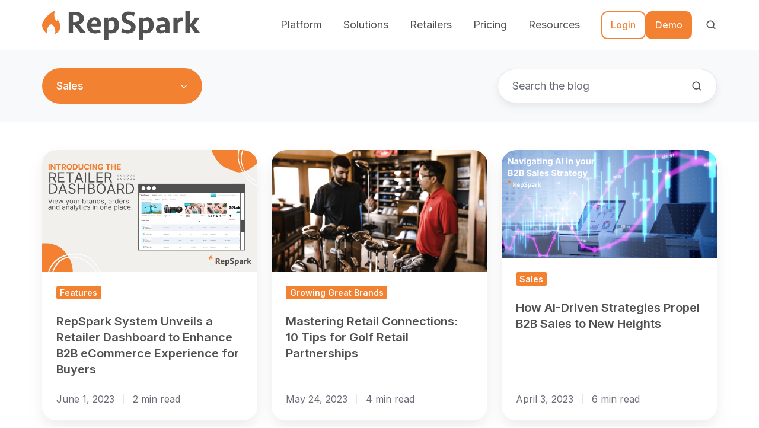

--- FILE ---
content_type: text/html; charset=UTF-8
request_url: https://www.repspark.com/blog/topic/sales
body_size: 20089
content:
<!doctype html><html lang="en-us" class="no-js blog-2 blog-2--listing"><head>
    <meta charset="utf-8">
    <title>RepSpark Blog | Sales</title>
    <link rel="shortcut icon" href="https://www.repspark.com/hubfs/favicon.png">
    <meta name="description" content="Sales | View RepSpark’s blog to learn more about RepSpark and the B2B industries we support">
    
		<script>			
			var act = {};
      act.xs = 479;
      act.sm = 767;
      act.md = 1139;
			act.scroll_offset = {
				sm: 66,
				md: 66,
				lg: 66,
				get: function() {
					if(window.matchMedia('(max-width: 767px)').matches) return act.scroll_offset.sm;
					if(window.matchMedia('(min-width: 1140px)').matches) return act.scroll_offset.lg;
					return act.scroll_offset.md;
				},
				set: function(sm, md, lg){
					act.scroll_offset.sm = sm;
					act.scroll_offset.md = md;
					act.scroll_offset.lg = lg;
				}
			};
		</script>
    
<meta name="viewport" content="width=device-width, initial-scale=1">

    <script src="/hs/hsstatic/jquery-libs/static-1.1/jquery/jquery-1.7.1.js"></script>
<script>hsjQuery = window['jQuery'];</script>
    <meta property="og:description" content="Sales | View RepSpark’s blog to learn more about RepSpark and the B2B industries we support">
    <meta property="og:title" content="RepSpark Blog | Sales">
    <meta name="twitter:description" content="Sales | View RepSpark’s blog to learn more about RepSpark and the B2B industries we support">
    <meta name="twitter:title" content="RepSpark Blog | Sales">

    

    
    <style>
a.cta_button{-moz-box-sizing:content-box !important;-webkit-box-sizing:content-box !important;box-sizing:content-box !important;vertical-align:middle}.hs-breadcrumb-menu{list-style-type:none;margin:0px 0px 0px 0px;padding:0px 0px 0px 0px}.hs-breadcrumb-menu-item{float:left;padding:10px 0px 10px 10px}.hs-breadcrumb-menu-divider:before{content:'›';padding-left:10px}.hs-featured-image-link{border:0}.hs-featured-image{float:right;margin:0 0 20px 20px;max-width:50%}@media (max-width: 568px){.hs-featured-image{float:none;margin:0;width:100%;max-width:100%}}.hs-screen-reader-text{clip:rect(1px, 1px, 1px, 1px);height:1px;overflow:hidden;position:absolute !important;width:1px}
</style>

<link rel="stylesheet" href="https://www.repspark.com/hubfs/hub_generated/template_assets/1/74558583107/1768522621288/template_main.min.css">
<link rel="stylesheet" href="https://www.repspark.com/hubfs/hub_generated/template_assets/1/142751581484/1768522590911/template_child.min.css">

<style>
  

  #skip-to-content {
    position: absolute;
    left: -9999px;
    top: auto;
    width: 1px;
    height: 1px;
    overflow: hidden;
    animation: none;
    transform: none;
    gap: 0.4em;
    opacity: 0;
    transition: opacity .4s;
  }

  /* Only show when the user started tabbing */
  body.keyboard-nav-on #skip-to-content:focus-visible {
    position: fixed;
    left: 1rem;
    top: 1rem;
    width: auto;
    height: auto;
    overflow: visible;
    z-index: 10000;
    outline: 2px solid #fff;
    outline-offset: 2px;
    opacity: 1;
  }

  body.keyboard-nav-on #skip-to-content:focus-visible::before {
    content: "";
    display: block;
    position: fixed;
    inset: 0;
    z-index: -1;
    background: #505151;
    opacity: .8;
    cursor: default;
  }

  body.keyboard-nav-on #skip-to-content:focus-visible::after {
    content: unset;
  }
</style>

<link rel="stylesheet" href="https://www.repspark.com/hubfs/hub_generated/template_assets/1/74558602044/1768522610660/template_nav.min.css">
<link rel="stylesheet" href="https://www.repspark.com/hubfs/hub_generated/template_assets/1/74557969233/1768522602190/template_lang-select.min.css">
<link rel="stylesheet" href="https://www.repspark.com/hubfs/hub_generated/template_assets/1/74558994820/1768522610387/template_site-search.min.css">
<link rel="stylesheet" href="https://www.repspark.com/hubfs/hub_generated/template_assets/1/74558765667/1768522597603/template_mobile-nav.min.css">
<link rel="stylesheet" href="https://www.repspark.com/hubfs/hub_generated/template_assets/1/74557946911/1768522606134/template_header-04.min.css">
<link rel="stylesheet" href="https://www.repspark.com/hubfs/hub_generated/template_assets/1/74558056747/1768522614946/template_drop-down.min.css">
<link rel="stylesheet" href="https://www.repspark.com/hubfs/hub_generated/template_assets/1/74558670593/1768522603029/template_search-box.min.css">
<link rel="stylesheet" href="https://www.repspark.com/hubfs/hub_generated/template_assets/1/74558833169/1768522593685/template_blog-card.min.css">
<link rel="stylesheet" href="https://www.repspark.com/hubfs/hub_generated/template_assets/1/74557968818/1768522620046/template_blog-toolbar-1.min.css">
<link rel="stylesheet" href="https://www.repspark.com/hubfs/hub_generated/template_assets/1/74558586518/1768522615439/template_blog-listing-2.min.css">
<link rel="stylesheet" href="https://www.repspark.com/hubfs/hub_generated/template_assets/1/74558601235/1768522593232/template_blog-search.min.css">
<link rel="stylesheet" href="https://www.repspark.com/hubfs/hub_generated/template_assets/1/74558062894/1768522589056/template_center-button.min.css">
<link rel="stylesheet" href="https://www.repspark.com/hubfs/hub_generated/template_assets/1/74558593071/1768522589249/template_blog-load-more.min.css">
<link rel="stylesheet" href="https://www.repspark.com/hubfs/hub_generated/template_assets/1/74557923734/1768522594971/template_logos.min.css">
<link rel="stylesheet" href="https://www.repspark.com/hubfs/hub_generated/template_assets/1/74558670592/1768522609796/template_column-navigation.min.css">
<link rel="stylesheet" href="https://www.repspark.com/hubfs/hub_generated/module_assets/1/74558056749/1766418112931/module_icon.min.css">
<link rel="stylesheet" href="https://www.repspark.com/hubfs/hub_generated/template_assets/1/74559116707/1768522597901/template_rich-text.min.css">
<link rel="stylesheet" href="https://www.repspark.com/hubfs/hub_generated/template_assets/1/74558887527/1768522607051/template_footer-07.min.css">
<style>
  @font-face {
    font-family: "Inter";
    font-weight: 700;
    font-style: normal;
    font-display: swap;
    src: url("/_hcms/googlefonts/Inter/700.woff2") format("woff2"), url("/_hcms/googlefonts/Inter/700.woff") format("woff");
  }
  @font-face {
    font-family: "Inter";
    font-weight: 500;
    font-style: normal;
    font-display: swap;
    src: url("/_hcms/googlefonts/Inter/500.woff2") format("woff2"), url("/_hcms/googlefonts/Inter/500.woff") format("woff");
  }
  @font-face {
    font-family: "Inter";
    font-weight: 400;
    font-style: normal;
    font-display: swap;
    src: url("/_hcms/googlefonts/Inter/regular.woff2") format("woff2"), url("/_hcms/googlefonts/Inter/regular.woff") format("woff");
  }
  @font-face {
    font-family: "Inter";
    font-weight: 600;
    font-style: normal;
    font-display: swap;
    src: url("/_hcms/googlefonts/Inter/600.woff2") format("woff2"), url("/_hcms/googlefonts/Inter/600.woff") format("woff");
  }
</style>

    

    
<!--  Added by GoogleTagManager integration -->
<script>
var _hsp = window._hsp = window._hsp || [];
window.dataLayer = window.dataLayer || [];
function gtag(){dataLayer.push(arguments);}

var useGoogleConsentModeV2 = true;
var waitForUpdateMillis = 1000;



var hsLoadGtm = function loadGtm() {
    if(window._hsGtmLoadOnce) {
      return;
    }

    if (useGoogleConsentModeV2) {

      gtag('set','developer_id.dZTQ1Zm',true);

      gtag('consent', 'default', {
      'ad_storage': 'denied',
      'analytics_storage': 'denied',
      'ad_user_data': 'denied',
      'ad_personalization': 'denied',
      'wait_for_update': waitForUpdateMillis
      });

      _hsp.push(['useGoogleConsentModeV2'])
    }

    (function(w,d,s,l,i){w[l]=w[l]||[];w[l].push({'gtm.start':
    new Date().getTime(),event:'gtm.js'});var f=d.getElementsByTagName(s)[0],
    j=d.createElement(s),dl=l!='dataLayer'?'&l='+l:'';j.async=true;j.src=
    'https://www.googletagmanager.com/gtm.js?id='+i+dl;f.parentNode.insertBefore(j,f);
    })(window,document,'script','dataLayer','GTM-KN9QMWC');

    window._hsGtmLoadOnce = true;
};

_hsp.push(['addPrivacyConsentListener', function(consent){
  if(consent.allowed || (consent.categories && consent.categories.analytics)){
    hsLoadGtm();
  }
}]);

</script>

<!-- /Added by GoogleTagManager integration -->


<meta name="p:domain_verify" content="4b5fefb7f1d99dd731127e008b14f7a2">
<!-- Hotjar Tracking Code for www.repspark.com -->
<script>
    (function(h,o,t,j,a,r){
        h.hj=h.hj||function(){(h.hj.q=h.hj.q||[]).push(arguments)};
        h._hjSettings={hjid:2461812,hjsv:6};
        a=o.getElementsByTagName('head')[0];
        r=o.createElement('script');r.async=1;
        r.src=t+h._hjSettings.hjid+j+h._hjSettings.hjsv;
        a.appendChild(r);
    })(window,document,'https://static.hotjar.com/c/hotjar-','.js?sv=');
</script>
<script src="https://app.salespeak.ai/widget.js" data-org-id="47fd75a9-8ee3-4091-bbd4-1a35867d6ef6" data-launcher="dynamic-launcher"></script>
<meta name="twitter:site" content="@RepSparkHQ">
<link rel="next" href="https://www.repspark.com/blog/topic/sales/page/2">
<meta property="og:url" content="https://www.repspark.com/blog/topic/sales">
<meta property="og:type" content="blog">
<meta name="twitter:card" content="summary">
<link rel="alternate" type="application/rss+xml" href="https://www.repspark.com/blog/rss.xml">
<meta name="twitter:domain" content="www.repspark.com">
<script src="//platform.linkedin.com/in.js" type="text/javascript">
    lang: en_US
</script>

<meta http-equiv="content-language" content="en-us">





<!-- Global site tag (gtag.js) - Google Analytics -->
<script async src="“https://www.googletagmanager.com/gtag/js?id=UA-93284300-1“"></script>
<script>
 window.dataLayer = window.dataLayer || [];
 function gtag(){dataLayer.push(arguments);}
 gtag(‘js’, new Date());

 gtag(‘config’, ‘UA-93284300-1’);
</script>

<!-- Facebook Pixel Code -->
<script>
  !function(f,b,e,v,n,t,s)
  {if(f.fbq)return;n=f.fbq=function(){n.callMethod?
  n.callMethod.apply(n,arguments):n.queue.push(arguments)};
  if(!f._fbq)f._fbq=n;n.push=n;n.loaded=!0;n.version='2.0';
  n.queue=[];t=b.createElement(e);t.async=!0;
  t.src=v;s=b.getElementsByTagName(e)[0];
  s.parentNode.insertBefore(t,s)}(window, document,'script',
  'https://connect.facebook.net/en_US/fbevents.js');
  fbq('init', '1694022690718386');
  fbq('track', 'PageView');
</script>
<noscript>&lt;img  height="1" width="1" style="display:none" src="https://www.facebook.com/tr?id=1694022690718386&amp;amp;ev=PageView&amp;amp;noscript=1"&gt;</noscript>
<!-- End Facebook Pixel Code -->

<script type="application/ld+json">
{
  "@context": "http://schema.org",
  "@type": "WebPage",
  "name": "RepSpark Blog",
  "url": "https://www.repspark.com/blog",
  "description": "View RepSpark’s blog to learn more about RepSpark and the B2B industries we support"
}
</script>

<script type="application/ld+json">
{
  "@context": "https://schema.org/",
  "@type": "BreadcrumbsList",
  "itemListElement": [
    {
      "@type": "ListItem",
      "position": 1,
      "name": "Home",
      "item": "https://www.repspark.com/"
    },
    {
      "@type": "ListItem",
      "position": 2,
      "name": "Blog",
      "item": "https://www.repspark.com/blog"
    }
  ]
}
</script>

<link rel="canonical" href="">


  <meta name="generator" content="HubSpot"></head>
  <body class="  hs-content-id-57445530034 hs-blog-listing hs-blog-id-3838127775">
<!--  Added by GoogleTagManager integration -->
<noscript><iframe src="https://www.googletagmanager.com/ns.html?id=GTM-KN9QMWC" height="0" width="0" style="display:none;visibility:hidden"></iframe></noscript>

<!-- /Added by GoogleTagManager integration -->

    <div id="top"></div>
    <div class="page">
      
        <div data-global-resource-path="Act3 RepSpark Child Theme/partials/header-04.html">















  




  






<header class="
  header 
  header--4
  
   header--sticky
  
  
   header--wo-links
   header--wo-icons
   header--w-search
   header--wo-lang
  hs-search-hidden
">
  <div class="container-fluid above-header">
<div class="row-fluid-wrapper">
<div class="row-fluid">
<div class="span12 widget-span widget-type-cell " style="" data-widget-type="cell" data-x="0" data-w="12">

</div><!--end widget-span -->
</div>
</div>
</div>
  <div class="header__section header__section--top section">
    <div class="header__center container">
      <div class="row items-center">
        <div class="col s12">
          <div class="flex flex-row items-center justify-end no-shrink wrap">
            
            
          </div>
        </div>
      </div>
    </div>
  </div>
  <div class="header__sticky-wrapper">
    <div class="header__sticky-element">
      <div class="header__section header__section--main section">
        <div class="header__center container">
          <div class="row items-center">
            <div class="col s3 md-s3 sm-s4 justify-center">
              <div class="header__logo"><div class="header__logo__static"><div id="hs_cos_wrapper_static_header_logo" class="hs_cos_wrapper hs_cos_wrapper_widget hs_cos_wrapper_type_module widget-type-logo" style="" data-hs-cos-general-type="widget" data-hs-cos-type="module">
  






















  
  <span id="hs_cos_wrapper_static_header_logo_hs_logo_widget" class="hs_cos_wrapper hs_cos_wrapper_widget hs_cos_wrapper_type_logo" style="" data-hs-cos-general-type="widget" data-hs-cos-type="logo"><a href="https://www.repspark.com/" id="hs-link-static_header_logo_hs_logo_widget" style="border-width:0px;border:0px;"><img src="https://www.repspark.com/hs-fs/hubfs/RepSpark-Logo.png?width=1000&amp;height=182&amp;name=RepSpark-Logo.png" class="hs-image-widget " height="182" style="height: auto;width:1000px;border-width:0px;border:0px;" width="1000" alt="RepSpark B2B Wholesale eCommerce Platform" title="RepSpark B2B Wholesale eCommerce Platform" srcset="https://www.repspark.com/hs-fs/hubfs/RepSpark-Logo.png?width=500&amp;height=91&amp;name=RepSpark-Logo.png 500w, https://www.repspark.com/hs-fs/hubfs/RepSpark-Logo.png?width=1000&amp;height=182&amp;name=RepSpark-Logo.png 1000w, https://www.repspark.com/hs-fs/hubfs/RepSpark-Logo.png?width=1500&amp;height=273&amp;name=RepSpark-Logo.png 1500w, https://www.repspark.com/hs-fs/hubfs/RepSpark-Logo.png?width=2000&amp;height=364&amp;name=RepSpark-Logo.png 2000w, https://www.repspark.com/hs-fs/hubfs/RepSpark-Logo.png?width=2500&amp;height=455&amp;name=RepSpark-Logo.png 2500w, https://www.repspark.com/hs-fs/hubfs/RepSpark-Logo.png?width=3000&amp;height=546&amp;name=RepSpark-Logo.png 3000w" sizes="(max-width: 1000px) 100vw, 1000px"></a></span>
</div></div><div class="header__logo__sticky"><div id="hs_cos_wrapper_sticky_header_logo" class="hs_cos_wrapper hs_cos_wrapper_widget hs_cos_wrapper_type_module widget-type-logo" style="" data-hs-cos-general-type="widget" data-hs-cos-type="module">
  






















  
  <span id="hs_cos_wrapper_sticky_header_logo_hs_logo_widget" class="hs_cos_wrapper hs_cos_wrapper_widget hs_cos_wrapper_type_logo" style="" data-hs-cos-general-type="widget" data-hs-cos-type="logo"><a href="/" id="hs-link-sticky_header_logo_hs_logo_widget" style="border-width:0px;border:0px;"><img src="https://www.repspark.com/hs-fs/hubfs/_RachelAssets/Logos/RepSpark%20Logo/RepSparkLogo-2.png?width=221&amp;height=55&amp;name=RepSparkLogo-2.png" class="hs-image-widget " height="55" style="height: auto;width:221px;border-width:0px;border:0px;" width="221" alt="RepSparkLogo-2" title="RepSparkLogo-2" loading="lazy" srcset="https://www.repspark.com/hs-fs/hubfs/_RachelAssets/Logos/RepSpark%20Logo/RepSparkLogo-2.png?width=111&amp;height=28&amp;name=RepSparkLogo-2.png 111w, https://www.repspark.com/hs-fs/hubfs/_RachelAssets/Logos/RepSpark%20Logo/RepSparkLogo-2.png?width=221&amp;height=55&amp;name=RepSparkLogo-2.png 221w, https://www.repspark.com/hs-fs/hubfs/_RachelAssets/Logos/RepSpark%20Logo/RepSparkLogo-2.png?width=332&amp;height=83&amp;name=RepSparkLogo-2.png 332w, https://www.repspark.com/hs-fs/hubfs/_RachelAssets/Logos/RepSpark%20Logo/RepSparkLogo-2.png?width=442&amp;height=110&amp;name=RepSparkLogo-2.png 442w, https://www.repspark.com/hs-fs/hubfs/_RachelAssets/Logos/RepSpark%20Logo/RepSparkLogo-2.png?width=553&amp;height=138&amp;name=RepSparkLogo-2.png 553w, https://www.repspark.com/hs-fs/hubfs/_RachelAssets/Logos/RepSpark%20Logo/RepSparkLogo-2.png?width=663&amp;height=165&amp;name=RepSparkLogo-2.png 663w" sizes="(max-width: 221px) 100vw, 221px"></a></span>
</div></div></div>
            </div>
            <div class="col s9 md-s9 sm-s8">
              <div class="flex flex-row items-center justify-end no-shrink wrap">
                <div class="header__nav">
                  <div id="hs_cos_wrapper_header_nav" class="hs_cos_wrapper hs_cos_wrapper_widget hs_cos_wrapper_type_module" style="" data-hs-cos-general-type="widget" data-hs-cos-type="module"><div class="module module--header_nav module--nav">
    <div class="module__inner">

  <nav class="nav nav--light nav--on-hover hs-skip-lang-url-rewrite" flyout-delay="0" aria-label="Main menu">
    <ul class="nav__list nav__list--level1"><li class="nav__item nav__item--branch">
        <a class="nav__link" href="javascript:;">Platform</a><ul class="nav__list nav__list--level2 nav__list--flyout"><li class="nav__item">
        <a class="nav__link" href="https://www.repspark.com/b2b-management-and-operations">B2B Management &amp; Operations</a></li><li class="nav__item">
        <a class="nav__link" href="https://www.repspark.com/online-order-entry">B2B Ordering Portal</a></li><li class="nav__item">
        <a class="nav__link" href="https://www.repspark.com/event-microsites">Event Microsites</a></li><li class="nav__item">
        <a class="nav__link" href="https://www.repspark.com/ar-hub">Accounts Receivable &amp; Invoicing</a></li><li class="nav__item">
        <a class="nav__link" href="https://www.repspark.com/branded-selling-tools">Digital Catalogs &amp; Line Sheets</a></li><li class="nav__item">
        <a class="nav__link" href="https://www.repspark.com/product-customization">Product Customization &amp; Insignia</a></li><li class="nav__item">
        <a class="nav__link" href="https://www.repspark.com/repspark-community">RepSpark Community</a></li><li class="nav__item">
        <a class="nav__link" href="https://www.repspark.com/integrations">ERP &amp; Integrations</a></li></ul></li><li class="nav__item nav__item--branch">
        <a class="nav__link" href="javascript:;">Solutions</a><ul class="nav__list nav__list--level2 nav__list--flyout"><li class="nav__item nav__item--branch">
        <a class="nav__link" href="javascript:;">By Team</a><ul class="nav__list nav__list--level3 nav__list--flyout"><li class="nav__item">
        <a class="nav__link" href="https://www.repspark.com/sales">Sales</a></li><li class="nav__item">
        <a class="nav__link" href="https://www.repspark.com/operations">Operations</a></li><li class="nav__item">
        <a class="nav__link" href="https://www.repspark.com/marketing-design">Marketing &amp; Design</a></li><li class="nav__item">
        <a class="nav__link" href="https://www.repspark.com/leadership">Leadership</a></li><li class="nav__item">
        <a class="nav__link" href="https://www.repspark.com/it">IT Teams</a></li></ul></li><li class="nav__item nav__item--branch">
        <a class="nav__link" href="javascript:;">By Industry</a><ul class="nav__list nav__list--level3 nav__list--flyout"><li class="nav__item nav__item--branch">
        <a class="nav__link" href="javascript:;">Lifestyle Apparel &amp; Accessories</a><ul class="nav__list nav__list--level4 nav__list--flyout"><li class="nav__item">
        <a class="nav__link" href="https://www.repspark.com/swim-surf-brands">Swim &amp; Surf</a></li><li class="nav__item">
        <a class="nav__link" href="https://www.repspark.com/fitness-brands">Fitness &amp; Athleisure</a></li></ul></li><li class="nav__item nav__item--branch">
        <a class="nav__link" href="javascript:;">Outdoor &amp; Performance Gear</a><ul class="nav__list nav__list--level4 nav__list--flyout"><li class="nav__item">
        <a class="nav__link" href="https://www.repspark.com/tactical">Shooting, Hunting &amp; Outdoors</a></li><li class="nav__item">
        <a class="nav__link" href="https://www.repspark.com/fishing-brands">Fishing</a></li></ul></li><li class="nav__item">
        <a class="nav__link" href="https://www.repspark.com/golf-brands">Golf &amp; Resort</a></li><li class="nav__item">
        <a class="nav__link" href="https://www.repspark.com/pickleball">Pickleball &amp; Tennis</a></li><li class="nav__item">
        <a class="nav__link" href="https://www.repspark.com/footwear-brands">Footwear</a></li></ul></li></ul></li><li class="nav__item">
        <a class="nav__link" href="https://www.repspark.com/retail-operations">Retailers</a></li><li class="nav__item nav__item--branch">
        <a class="nav__link" href="https://www.repspark.com/pricing">Pricing</a><ul class="nav__list nav__list--level2 nav__list--flyout"><li class="nav__item">
        <a class="nav__link" href="https://www.repspark.com/pricing">Pricing</a></li><li class="nav__item">
        <a class="nav__link" href="https://www.repspark.com/enterprise">Enterprise</a></li><li class="nav__item">
        <a class="nav__link" href="https://info.repspark.com/repspark-roi-calculator">ROI Calculator</a></li></ul></li><li class="nav__item nav__item--branch">
        <a class="nav__link" href="javascript:;">Resources</a><ul class="nav__list nav__list--level2 nav__list--flyout"><li class="nav__item">
        <a class="nav__link" href="https://www.repspark.com/case-studies">Case Studies</a></li><li class="nav__item">
        <a class="nav__link" href="https://www.repspark.com/blog">Blog</a></li><li class="nav__item">
        <a class="nav__link" href="https://www.youtube.com/@repspark">On Demand Videos &amp; Webinars</a></li><li class="nav__item">
        <a class="nav__link" href="https://www.repspark.com/events">Upcoming Events</a></li><li class="nav__item">
        <a class="nav__link" href="https://www.repspark.com/customers/features-and-updates">Features &amp; Updates</a></li><li class="nav__item">
        <a class="nav__link" href="https://support.repspark.com">Helpdesk &amp; FAQ's</a></li><li class="nav__item">
        <a class="nav__link" href="https://www.repspark.com/partners">Partners &amp; Integrations</a></li></ul></li></ul>
  </nav>

    </div>
  </div>

</div>
                </div>
                
                  <div class="header__lang">
                    <div id="hs_cos_wrapper_header_lang" class="hs_cos_wrapper hs_cos_wrapper_widget hs_cos_wrapper_type_module" style="" data-hs-cos-general-type="widget" data-hs-cos-type="module">



<div class="module module--header_lang module--lang-select">
    <div class="module__inner">

  
  

    </div>
  </div>
</div>
                  </div>
                
                <div class="header__buttons"><div class="header__buttons__static">
                      <div id="hs_cos_wrapper_static_header_buttons" class="hs_cos_wrapper hs_cos_wrapper_widget hs_cos_wrapper_type_module" style="" data-hs-cos-general-type="widget" data-hs-cos-type="module">


<div class="module module--static_header_buttons module--button module--block-right module--md-block-right module--sm-block-right">
    <div class="module__inner">

  <div class="inline-items" style="gap: 5px;">
        
        
        <a href="https://app.repspark.com/" target="_blank" class="btn btn--outline btn--medium btn--accent btn--default  btn--static_header_buttons-1">
          
          Login
        </a><span class="ttip-holder">
        
        
        <a href="https://www.repspark.com/schedule-demo" class="btn btn--fill btn--medium btn--accent btn--default  btn--static_header_buttons-2">
          
          Demo
        </a><span class="ttip ttip--accent ttip--on-hover" data-popper-placement="bottom" data-popper-fallback="bottom" style="">Let's talk</span>
          </span></div>

    </div>
  </div>
</div>
                    </div>
                    <div class="header__buttons__sticky">
                      <div id="hs_cos_wrapper_sticky_header_buttons" class="hs_cos_wrapper hs_cos_wrapper_widget hs_cos_wrapper_type_module" style="" data-hs-cos-general-type="widget" data-hs-cos-type="module">


<div class="module module--sticky_header_buttons module--button">
    <div class="module__inner">

  <div class="inline-items" style="gap: 10px;">
        
        
        <a href="https://app.repspark.com" class="btn btn--outline btn--medium btn--accent btn--default  btn--sticky_header_buttons-1">
          
          Login
        </a>
        
        
        <a href="https://www.repspark.com/schedule-demo1" class="btn btn--fill btn--medium btn--accent btn--default  btn--sticky_header_buttons-2">
          
          Demo
        </a></div>

    </div>
  </div>
</div>
                    </div>
                  
                </div>
                
                  <div class="header__search">
                    <div id="hs_cos_wrapper_header_search" class="hs_cos_wrapper hs_cos_wrapper_widget hs_cos_wrapper_type_module" style="" data-hs-cos-general-type="widget" data-hs-cos-type="module">


<div id="header_search" class="site-search site-search--light txt--light">
  <a href="javascript:;" class="site-search__open site-search__open--auto ui-icon" role="button" aria-label="Open search window">
    <svg width="24" height="24" viewbox="0 0 24 24" xmlns="http://www.w3.org/2000/svg">
      <path d="M20.71 19.29L17.31 15.9C18.407 14.5025 19.0022 12.7767 19 11C19 9.41775 18.5308 7.87103 17.6518 6.55544C16.7727 5.23984 15.5233 4.21446 14.0615 3.60896C12.5997 3.00346 10.9911 2.84504 9.43928 3.15372C7.88743 3.4624 6.46197 4.22433 5.34315 5.34315C4.22433 6.46197 3.4624 7.88743 3.15372 9.43928C2.84504 10.9911 3.00347 12.5997 3.60897 14.0615C4.21447 15.5233 5.23985 16.7727 6.55544 17.6518C7.87103 18.5308 9.41775 19 11 19C12.7767 19.0022 14.5025 18.407 15.9 17.31L19.29 20.71C19.383 20.8037 19.4936 20.8781 19.6154 20.9289C19.7373 20.9797 19.868 21.0058 20 21.0058C20.132 21.0058 20.2627 20.9797 20.3846 20.9289C20.5064 20.8781 20.617 20.8037 20.71 20.71C20.8037 20.617 20.8781 20.5064 20.9289 20.3846C20.9797 20.2627 21.0058 20.132 21.0058 20C21.0058 19.868 20.9797 19.7373 20.9289 19.6154C20.8781 19.4936 20.8037 19.383 20.71 19.29ZM5 11C5 9.81331 5.3519 8.65327 6.01119 7.66658C6.67047 6.67988 7.60755 5.91085 8.7039 5.45672C9.80026 5.0026 11.0067 4.88378 12.1705 5.11529C13.3344 5.3468 14.4035 5.91824 15.2426 6.75736C16.0818 7.59647 16.6532 8.66557 16.8847 9.82946C17.1162 10.9933 16.9974 12.1997 16.5433 13.2961C16.0892 14.3925 15.3201 15.3295 14.3334 15.9888C13.3467 16.6481 12.1867 17 11 17C9.4087 17 7.88258 16.3679 6.75736 15.2426C5.63214 14.1174 5 12.5913 5 11Z" fill="currentColor" />
    </svg>
  </a>
  <div class="site-search__popup">
    <div class="site-search__bar">
      <form id="searchForm" class="site-search__form" autocomplete="off" results-zero-text="Sorry, no results found.">
        <input class="site-search__input" id="searchInput" name="searchInput" type="text" placeholder="Search our website" title="Search our website">
        <input name="portalId" type="hidden" value="1781084">
        <input name="language" type="hidden" value="en-us">
        <input name="domains" type="hidden" value="all">
        <input name="resultsLength" type="hidden" value="LONG">
        <button class="site-search__submit ui-icon" type="submit" aria-label="Search">
          <svg width="24" height="24" viewbox="0 0 24 24" xmlns="http://www.w3.org/2000/svg">
            <path d="M20.71 19.29L17.31 15.9C18.407 14.5025 19.0022 12.7767 19 11C19 9.41775 18.5308 7.87103 17.6518 6.55544C16.7727 5.23984 15.5233 4.21446 14.0615 3.60896C12.5997 3.00346 10.9911 2.84504 9.43928 3.15372C7.88743 3.4624 6.46197 4.22433 5.34315 5.34315C4.22433 6.46197 3.4624 7.88743 3.15372 9.43928C2.84504 10.9911 3.00347 12.5997 3.60897 14.0615C4.21447 15.5233 5.23985 16.7727 6.55544 17.6518C7.87103 18.5308 9.41775 19 11 19C12.7767 19.0022 14.5025 18.407 15.9 17.31L19.29 20.71C19.383 20.8037 19.4936 20.8781 19.6154 20.9289C19.7373 20.9797 19.868 21.0058 20 21.0058C20.132 21.0058 20.2627 20.9797 20.3846 20.9289C20.5064 20.8781 20.617 20.8037 20.71 20.71C20.8037 20.617 20.8781 20.5064 20.9289 20.3846C20.9797 20.2627 21.0058 20.132 21.0058 20C21.0058 19.868 20.9797 19.7373 20.9289 19.6154C20.8781 19.4936 20.8037 19.383 20.71 19.29ZM5 11C5 9.81331 5.3519 8.65327 6.01119 7.66658C6.67047 6.67988 7.60755 5.91085 8.7039 5.45672C9.80026 5.0026 11.0067 4.88378 12.1705 5.11529C13.3344 5.3468 14.4035 5.91824 15.2426 6.75736C16.0818 7.59647 16.6532 8.66557 16.8847 9.82946C17.1162 10.9933 16.9974 12.1997 16.5433 13.2961C16.0892 14.3925 15.3201 15.3295 14.3334 15.9888C13.3467 16.6481 12.1867 17 11 17C9.4087 17 7.88258 16.3679 6.75736 15.2426C5.63214 14.1174 5 12.5913 5 11Z" fill="currentColor"></path>
          </svg>
        </button>
        <a href="javascript:;" class="site-search__close ui-icon" role="button" aria-label="Close search window">
          <svg width="24" height="24" viewbox="0 0 24 24" xmlns="http://www.w3.org/2000/svg">
            <path d="M20.707 4.707a1 1 0 0 0-1.414-1.414L12 10.586 4.707 3.293a1 1 0 0 0-1.414 1.414L10.586 12l-7.293 7.293a1 1 0 1 0 1.414 1.414L12 13.414l7.293 7.293a1 1 0 0 0 1.414-1.414L13.414 12l7.293-7.293z" fill="currentColor" />
          </svg>
        </a>
      </form>
    </div>
    <div class="site-search__results">
      <div class="site-search__results-block">
        <div class="site-search__result-template"><div class="site-search__result-text">
            <div class="site-search__result-title ui-label"></div>
            <div class="site-search__result-desc small-text"></div>
          </div>
        </div>
        <button class="site-search__more btn btn--fill btn--medium btn--accent">More results</button>
      </div>
    </div>
  </div>
</div></div>
                  </div>
                
                <div class="header__mobile-nav">
                  <div id="hs_cos_wrapper_header_mobile_nav" class="hs_cos_wrapper hs_cos_wrapper_widget hs_cos_wrapper_type_module" style="" data-hs-cos-general-type="widget" data-hs-cos-type="module">








<div class="module module--header_mobile_nav module--mnav">
    <div class="module__inner">

  <div class="mnav mnav--light">
    <a class="mnav__open mnav__open--auto ui-icon" href="javascript:;" role="button" aria-label="Open menu">
      <svg width="24" height="24" viewbox="0 0 24 24" xmlns="http://www.w3.org/2000/svg">
        <path d="M3 6a1 1 0 0 1 1-1h16a1 1 0 1 1 0 2H4a1 1 0 0 1-1-1zm0 6a1 1 0 0 1 1-1h16a1 1 0 1 1 0 2H4a1 1 0 0 1-1-1zm1 5a1 1 0 1 0 0 2h16a1 1 0 1 0 0-2H4z" fill="currentColor" />
      </svg>
    </a>
    <div class="mnav__overlay"></div>
    <div class="mnav__popup">
      
      <div class="mnav__section mnav__section--first mnav__menu hs-skip-lang-url-rewrite">
        
  
  
    <ul class="mnav__menu__list mnav__menu__list--level1">
      <li class="mnav__menu__item mnav__menu__item--parent">
        <div class="mnav__menu__label">
          <a class="mnav__menu__link" href="javascript:;">Platform</a>
          
            <div class="mnav__menu__toggle" role="button">
              <div class="mnav__menu__toggle__open-icon">
                <svg class="mnav__menu__toggle__open" width="24" height="24" viewbox="0 0 24 24" xmlns="http://www.w3.org/2000/svg">
                  <path d="M5.29289 8.29289C4.90237 8.68342 4.90237 9.31658 5.29289 9.70711L11.2929 15.7071C11.6834 16.0976 12.3166 16.0976 12.7071 15.7071L18.7071 9.70711C19.0976 9.31658 19.0976 8.68342 18.7071 8.29289C18.3166 7.90237 17.6834 7.90237 17.2929 8.29289L12 13.5858L6.70711 8.29289C6.31658 7.90237 5.68342 7.90237 5.29289 8.29289Z" fill="currentColor" />
                </svg>
              </div>
              <div class="mnav__menu__toggle__close-icon">
                <svg width="24" height="24" viewbox="0 0 24 24" xmlns="http://www.w3.org/2000/svg">
                  <path d="M5.29289 15.7071C4.90237 15.3166 4.90237 14.6834 5.29289 14.2929L11.2929 8.29289C11.6834 7.90237 12.3166 7.90237 12.7071 8.29289L18.7071 14.2929C19.0976 14.6834 19.0976 15.3166 18.7071 15.7071C18.3166 16.0976 17.6834 16.0976 17.2929 15.7071L12 10.4142L6.70711 15.7071C6.31658 16.0976 5.68342 16.0976 5.29289 15.7071Z" fill="currentColor" />
                </svg>
              </div>
            </div>
          
        </div>
        
  
  
    <ul class="mnav__menu__list mnav__menu__list--level2 mnav__menu__list--child">
      <li class="mnav__menu__item">
        <div class="mnav__menu__label">
          <a class="mnav__menu__link" href="https://www.repspark.com/b2b-management-and-operations">B2B Management &amp; Operations</a>
          
        </div>
        
  
  

      </li>
    
  
    
      <li class="mnav__menu__item">
        <div class="mnav__menu__label">
          <a class="mnav__menu__link" href="https://www.repspark.com/online-order-entry">B2B Ordering Portal</a>
          
        </div>
        
  
  

      </li>
    
  
    
      <li class="mnav__menu__item">
        <div class="mnav__menu__label">
          <a class="mnav__menu__link" href="https://www.repspark.com/event-microsites">Event Microsites</a>
          
        </div>
        
  
  

      </li>
    
  
    
      <li class="mnav__menu__item">
        <div class="mnav__menu__label">
          <a class="mnav__menu__link" href="https://www.repspark.com/ar-hub">Accounts Receivable &amp; Invoicing</a>
          
        </div>
        
  
  

      </li>
    
  
    
      <li class="mnav__menu__item">
        <div class="mnav__menu__label">
          <a class="mnav__menu__link" href="https://www.repspark.com/branded-selling-tools">Digital Catalogs &amp; Line Sheets</a>
          
        </div>
        
  
  

      </li>
    
  
    
      <li class="mnav__menu__item">
        <div class="mnav__menu__label">
          <a class="mnav__menu__link" href="https://www.repspark.com/product-customization">Product Customization &amp; Insignia</a>
          
        </div>
        
  
  

      </li>
    
  
    
      <li class="mnav__menu__item">
        <div class="mnav__menu__label">
          <a class="mnav__menu__link" href="https://www.repspark.com/repspark-community">RepSpark Community</a>
          
        </div>
        
  
  

      </li>
    
  
    
      <li class="mnav__menu__item">
        <div class="mnav__menu__label">
          <a class="mnav__menu__link" href="https://www.repspark.com/integrations">ERP &amp; Integrations</a>
          
        </div>
        
  
  

      </li>
    </ul>
  

      </li>
    
  
    
      <li class="mnav__menu__item mnav__menu__item--parent">
        <div class="mnav__menu__label">
          <a class="mnav__menu__link" href="javascript:;">Solutions</a>
          
            <div class="mnav__menu__toggle" role="button">
              <div class="mnav__menu__toggle__open-icon">
                <svg class="mnav__menu__toggle__open" width="24" height="24" viewbox="0 0 24 24" xmlns="http://www.w3.org/2000/svg">
                  <path d="M5.29289 8.29289C4.90237 8.68342 4.90237 9.31658 5.29289 9.70711L11.2929 15.7071C11.6834 16.0976 12.3166 16.0976 12.7071 15.7071L18.7071 9.70711C19.0976 9.31658 19.0976 8.68342 18.7071 8.29289C18.3166 7.90237 17.6834 7.90237 17.2929 8.29289L12 13.5858L6.70711 8.29289C6.31658 7.90237 5.68342 7.90237 5.29289 8.29289Z" fill="currentColor" />
                </svg>
              </div>
              <div class="mnav__menu__toggle__close-icon">
                <svg width="24" height="24" viewbox="0 0 24 24" xmlns="http://www.w3.org/2000/svg">
                  <path d="M5.29289 15.7071C4.90237 15.3166 4.90237 14.6834 5.29289 14.2929L11.2929 8.29289C11.6834 7.90237 12.3166 7.90237 12.7071 8.29289L18.7071 14.2929C19.0976 14.6834 19.0976 15.3166 18.7071 15.7071C18.3166 16.0976 17.6834 16.0976 17.2929 15.7071L12 10.4142L6.70711 15.7071C6.31658 16.0976 5.68342 16.0976 5.29289 15.7071Z" fill="currentColor" />
                </svg>
              </div>
            </div>
          
        </div>
        
  
  
    <ul class="mnav__menu__list mnav__menu__list--level2 mnav__menu__list--child">
      <li class="mnav__menu__item mnav__menu__item--parent">
        <div class="mnav__menu__label">
          <a class="mnav__menu__link" href="javascript:;">By Team</a>
          
            <div class="mnav__menu__toggle" role="button">
              <div class="mnav__menu__toggle__open-icon">
                <svg class="mnav__menu__toggle__open" width="24" height="24" viewbox="0 0 24 24" xmlns="http://www.w3.org/2000/svg">
                  <path d="M5.29289 8.29289C4.90237 8.68342 4.90237 9.31658 5.29289 9.70711L11.2929 15.7071C11.6834 16.0976 12.3166 16.0976 12.7071 15.7071L18.7071 9.70711C19.0976 9.31658 19.0976 8.68342 18.7071 8.29289C18.3166 7.90237 17.6834 7.90237 17.2929 8.29289L12 13.5858L6.70711 8.29289C6.31658 7.90237 5.68342 7.90237 5.29289 8.29289Z" fill="currentColor" />
                </svg>
              </div>
              <div class="mnav__menu__toggle__close-icon">
                <svg width="24" height="24" viewbox="0 0 24 24" xmlns="http://www.w3.org/2000/svg">
                  <path d="M5.29289 15.7071C4.90237 15.3166 4.90237 14.6834 5.29289 14.2929L11.2929 8.29289C11.6834 7.90237 12.3166 7.90237 12.7071 8.29289L18.7071 14.2929C19.0976 14.6834 19.0976 15.3166 18.7071 15.7071C18.3166 16.0976 17.6834 16.0976 17.2929 15.7071L12 10.4142L6.70711 15.7071C6.31658 16.0976 5.68342 16.0976 5.29289 15.7071Z" fill="currentColor" />
                </svg>
              </div>
            </div>
          
        </div>
        
  
  
    <ul class="mnav__menu__list mnav__menu__list--level3 mnav__menu__list--child">
      <li class="mnav__menu__item">
        <div class="mnav__menu__label">
          <a class="mnav__menu__link" href="https://www.repspark.com/sales">Sales</a>
          
        </div>
        
  
  

      </li>
    
  
    
      <li class="mnav__menu__item">
        <div class="mnav__menu__label">
          <a class="mnav__menu__link" href="https://www.repspark.com/operations">Operations</a>
          
        </div>
        
  
  

      </li>
    
  
    
      <li class="mnav__menu__item">
        <div class="mnav__menu__label">
          <a class="mnav__menu__link" href="https://www.repspark.com/marketing-design">Marketing &amp; Design</a>
          
        </div>
        
  
  

      </li>
    
  
    
      <li class="mnav__menu__item">
        <div class="mnav__menu__label">
          <a class="mnav__menu__link" href="https://www.repspark.com/leadership">Leadership</a>
          
        </div>
        
  
  

      </li>
    
  
    
      <li class="mnav__menu__item">
        <div class="mnav__menu__label">
          <a class="mnav__menu__link" href="https://www.repspark.com/it">IT Teams</a>
          
        </div>
        
  
  

      </li>
    </ul>
  

      </li>
    
  
    
      <li class="mnav__menu__item mnav__menu__item--parent">
        <div class="mnav__menu__label">
          <a class="mnav__menu__link" href="javascript:;">By Industry</a>
          
            <div class="mnav__menu__toggle" role="button">
              <div class="mnav__menu__toggle__open-icon">
                <svg class="mnav__menu__toggle__open" width="24" height="24" viewbox="0 0 24 24" xmlns="http://www.w3.org/2000/svg">
                  <path d="M5.29289 8.29289C4.90237 8.68342 4.90237 9.31658 5.29289 9.70711L11.2929 15.7071C11.6834 16.0976 12.3166 16.0976 12.7071 15.7071L18.7071 9.70711C19.0976 9.31658 19.0976 8.68342 18.7071 8.29289C18.3166 7.90237 17.6834 7.90237 17.2929 8.29289L12 13.5858L6.70711 8.29289C6.31658 7.90237 5.68342 7.90237 5.29289 8.29289Z" fill="currentColor" />
                </svg>
              </div>
              <div class="mnav__menu__toggle__close-icon">
                <svg width="24" height="24" viewbox="0 0 24 24" xmlns="http://www.w3.org/2000/svg">
                  <path d="M5.29289 15.7071C4.90237 15.3166 4.90237 14.6834 5.29289 14.2929L11.2929 8.29289C11.6834 7.90237 12.3166 7.90237 12.7071 8.29289L18.7071 14.2929C19.0976 14.6834 19.0976 15.3166 18.7071 15.7071C18.3166 16.0976 17.6834 16.0976 17.2929 15.7071L12 10.4142L6.70711 15.7071C6.31658 16.0976 5.68342 16.0976 5.29289 15.7071Z" fill="currentColor" />
                </svg>
              </div>
            </div>
          
        </div>
        
  
  
    <ul class="mnav__menu__list mnav__menu__list--level3 mnav__menu__list--child">
      <li class="mnav__menu__item mnav__menu__item--parent">
        <div class="mnav__menu__label">
          <a class="mnav__menu__link" href="javascript:;">Lifestyle Apparel &amp; Accessories</a>
          
            <div class="mnav__menu__toggle" role="button">
              <div class="mnav__menu__toggle__open-icon">
                <svg class="mnav__menu__toggle__open" width="24" height="24" viewbox="0 0 24 24" xmlns="http://www.w3.org/2000/svg">
                  <path d="M5.29289 8.29289C4.90237 8.68342 4.90237 9.31658 5.29289 9.70711L11.2929 15.7071C11.6834 16.0976 12.3166 16.0976 12.7071 15.7071L18.7071 9.70711C19.0976 9.31658 19.0976 8.68342 18.7071 8.29289C18.3166 7.90237 17.6834 7.90237 17.2929 8.29289L12 13.5858L6.70711 8.29289C6.31658 7.90237 5.68342 7.90237 5.29289 8.29289Z" fill="currentColor" />
                </svg>
              </div>
              <div class="mnav__menu__toggle__close-icon">
                <svg width="24" height="24" viewbox="0 0 24 24" xmlns="http://www.w3.org/2000/svg">
                  <path d="M5.29289 15.7071C4.90237 15.3166 4.90237 14.6834 5.29289 14.2929L11.2929 8.29289C11.6834 7.90237 12.3166 7.90237 12.7071 8.29289L18.7071 14.2929C19.0976 14.6834 19.0976 15.3166 18.7071 15.7071C18.3166 16.0976 17.6834 16.0976 17.2929 15.7071L12 10.4142L6.70711 15.7071C6.31658 16.0976 5.68342 16.0976 5.29289 15.7071Z" fill="currentColor" />
                </svg>
              </div>
            </div>
          
        </div>
        
  
  
    <ul class="mnav__menu__list mnav__menu__list--level4 mnav__menu__list--child">
      <li class="mnav__menu__item">
        <div class="mnav__menu__label">
          <a class="mnav__menu__link" href="https://www.repspark.com/swim-surf-brands">Swim &amp; Surf</a>
          
        </div>
        
  
  

      </li>
    
  
    
      <li class="mnav__menu__item">
        <div class="mnav__menu__label">
          <a class="mnav__menu__link" href="https://www.repspark.com/fitness-brands">Fitness &amp; Athleisure</a>
          
        </div>
        
  
  

      </li>
    </ul>
  

      </li>
    
  
    
      <li class="mnav__menu__item mnav__menu__item--parent">
        <div class="mnav__menu__label">
          <a class="mnav__menu__link" href="javascript:;">Outdoor &amp; Performance Gear</a>
          
            <div class="mnav__menu__toggle" role="button">
              <div class="mnav__menu__toggle__open-icon">
                <svg class="mnav__menu__toggle__open" width="24" height="24" viewbox="0 0 24 24" xmlns="http://www.w3.org/2000/svg">
                  <path d="M5.29289 8.29289C4.90237 8.68342 4.90237 9.31658 5.29289 9.70711L11.2929 15.7071C11.6834 16.0976 12.3166 16.0976 12.7071 15.7071L18.7071 9.70711C19.0976 9.31658 19.0976 8.68342 18.7071 8.29289C18.3166 7.90237 17.6834 7.90237 17.2929 8.29289L12 13.5858L6.70711 8.29289C6.31658 7.90237 5.68342 7.90237 5.29289 8.29289Z" fill="currentColor" />
                </svg>
              </div>
              <div class="mnav__menu__toggle__close-icon">
                <svg width="24" height="24" viewbox="0 0 24 24" xmlns="http://www.w3.org/2000/svg">
                  <path d="M5.29289 15.7071C4.90237 15.3166 4.90237 14.6834 5.29289 14.2929L11.2929 8.29289C11.6834 7.90237 12.3166 7.90237 12.7071 8.29289L18.7071 14.2929C19.0976 14.6834 19.0976 15.3166 18.7071 15.7071C18.3166 16.0976 17.6834 16.0976 17.2929 15.7071L12 10.4142L6.70711 15.7071C6.31658 16.0976 5.68342 16.0976 5.29289 15.7071Z" fill="currentColor" />
                </svg>
              </div>
            </div>
          
        </div>
        
  
  
    <ul class="mnav__menu__list mnav__menu__list--level4 mnav__menu__list--child">
      <li class="mnav__menu__item">
        <div class="mnav__menu__label">
          <a class="mnav__menu__link" href="https://www.repspark.com/tactical">Shooting, Hunting &amp; Outdoors</a>
          
        </div>
        
  
  

      </li>
    
  
    
      <li class="mnav__menu__item">
        <div class="mnav__menu__label">
          <a class="mnav__menu__link" href="https://www.repspark.com/fishing-brands">Fishing</a>
          
        </div>
        
  
  

      </li>
    </ul>
  

      </li>
    
  
    
      <li class="mnav__menu__item">
        <div class="mnav__menu__label">
          <a class="mnav__menu__link" href="https://www.repspark.com/golf-brands">Golf &amp; Resort</a>
          
        </div>
        
  
  

      </li>
    
  
    
      <li class="mnav__menu__item">
        <div class="mnav__menu__label">
          <a class="mnav__menu__link" href="https://www.repspark.com/pickleball">Pickleball &amp; Tennis</a>
          
        </div>
        
  
  

      </li>
    
  
    
      <li class="mnav__menu__item">
        <div class="mnav__menu__label">
          <a class="mnav__menu__link" href="https://www.repspark.com/footwear-brands">Footwear</a>
          
        </div>
        
  
  

      </li>
    </ul>
  

      </li>
    </ul>
  

      </li>
    
  
    
      <li class="mnav__menu__item">
        <div class="mnav__menu__label">
          <a class="mnav__menu__link" href="https://www.repspark.com/retail-operations">Retailers</a>
          
        </div>
        
  
  

      </li>
    
  
    
      <li class="mnav__menu__item mnav__menu__item--parent">
        <div class="mnav__menu__label">
          <a class="mnav__menu__link" href="https://www.repspark.com/pricing">Pricing</a>
          
            <div class="mnav__menu__toggle" role="button">
              <div class="mnav__menu__toggle__open-icon">
                <svg class="mnav__menu__toggle__open" width="24" height="24" viewbox="0 0 24 24" xmlns="http://www.w3.org/2000/svg">
                  <path d="M5.29289 8.29289C4.90237 8.68342 4.90237 9.31658 5.29289 9.70711L11.2929 15.7071C11.6834 16.0976 12.3166 16.0976 12.7071 15.7071L18.7071 9.70711C19.0976 9.31658 19.0976 8.68342 18.7071 8.29289C18.3166 7.90237 17.6834 7.90237 17.2929 8.29289L12 13.5858L6.70711 8.29289C6.31658 7.90237 5.68342 7.90237 5.29289 8.29289Z" fill="currentColor" />
                </svg>
              </div>
              <div class="mnav__menu__toggle__close-icon">
                <svg width="24" height="24" viewbox="0 0 24 24" xmlns="http://www.w3.org/2000/svg">
                  <path d="M5.29289 15.7071C4.90237 15.3166 4.90237 14.6834 5.29289 14.2929L11.2929 8.29289C11.6834 7.90237 12.3166 7.90237 12.7071 8.29289L18.7071 14.2929C19.0976 14.6834 19.0976 15.3166 18.7071 15.7071C18.3166 16.0976 17.6834 16.0976 17.2929 15.7071L12 10.4142L6.70711 15.7071C6.31658 16.0976 5.68342 16.0976 5.29289 15.7071Z" fill="currentColor" />
                </svg>
              </div>
            </div>
          
        </div>
        
  
  
    <ul class="mnav__menu__list mnav__menu__list--level2 mnav__menu__list--child">
      <li class="mnav__menu__item">
        <div class="mnav__menu__label">
          <a class="mnav__menu__link" href="https://www.repspark.com/pricing">Pricing</a>
          
        </div>
        
  
  

      </li>
    
  
    
      <li class="mnav__menu__item">
        <div class="mnav__menu__label">
          <a class="mnav__menu__link" href="https://www.repspark.com/enterprise">Enterprise</a>
          
        </div>
        
  
  

      </li>
    
  
    
      <li class="mnav__menu__item">
        <div class="mnav__menu__label">
          <a class="mnav__menu__link" href="https://info.repspark.com/repspark-roi-calculator">ROI Calculator</a>
          
        </div>
        
  
  

      </li>
    </ul>
  

      </li>
    
  
    
      <li class="mnav__menu__item mnav__menu__item--parent">
        <div class="mnav__menu__label">
          <a class="mnav__menu__link" href="javascript:;">Resources</a>
          
            <div class="mnav__menu__toggle" role="button">
              <div class="mnav__menu__toggle__open-icon">
                <svg class="mnav__menu__toggle__open" width="24" height="24" viewbox="0 0 24 24" xmlns="http://www.w3.org/2000/svg">
                  <path d="M5.29289 8.29289C4.90237 8.68342 4.90237 9.31658 5.29289 9.70711L11.2929 15.7071C11.6834 16.0976 12.3166 16.0976 12.7071 15.7071L18.7071 9.70711C19.0976 9.31658 19.0976 8.68342 18.7071 8.29289C18.3166 7.90237 17.6834 7.90237 17.2929 8.29289L12 13.5858L6.70711 8.29289C6.31658 7.90237 5.68342 7.90237 5.29289 8.29289Z" fill="currentColor" />
                </svg>
              </div>
              <div class="mnav__menu__toggle__close-icon">
                <svg width="24" height="24" viewbox="0 0 24 24" xmlns="http://www.w3.org/2000/svg">
                  <path d="M5.29289 15.7071C4.90237 15.3166 4.90237 14.6834 5.29289 14.2929L11.2929 8.29289C11.6834 7.90237 12.3166 7.90237 12.7071 8.29289L18.7071 14.2929C19.0976 14.6834 19.0976 15.3166 18.7071 15.7071C18.3166 16.0976 17.6834 16.0976 17.2929 15.7071L12 10.4142L6.70711 15.7071C6.31658 16.0976 5.68342 16.0976 5.29289 15.7071Z" fill="currentColor" />
                </svg>
              </div>
            </div>
          
        </div>
        
  
  
    <ul class="mnav__menu__list mnav__menu__list--level2 mnav__menu__list--child">
      <li class="mnav__menu__item">
        <div class="mnav__menu__label">
          <a class="mnav__menu__link" href="https://www.repspark.com/case-studies">Case Studies</a>
          
        </div>
        
  
  

      </li>
    
  
    
      <li class="mnav__menu__item">
        <div class="mnav__menu__label">
          <a class="mnav__menu__link" href="https://www.repspark.com/blog">Blog</a>
          
        </div>
        
  
  

      </li>
    
  
    
      <li class="mnav__menu__item">
        <div class="mnav__menu__label">
          <a class="mnav__menu__link" href="https://www.youtube.com/@repspark">On Demand Videos &amp; Webinars</a>
          
        </div>
        
  
  

      </li>
    
  
    
      <li class="mnav__menu__item">
        <div class="mnav__menu__label">
          <a class="mnav__menu__link" href="https://www.repspark.com/events">Upcoming Events</a>
          
        </div>
        
  
  

      </li>
    
  
    
      <li class="mnav__menu__item">
        <div class="mnav__menu__label">
          <a class="mnav__menu__link" href="https://www.repspark.com/customers/features-and-updates">Features &amp; Updates</a>
          
        </div>
        
  
  

      </li>
    
  
    
      <li class="mnav__menu__item">
        <div class="mnav__menu__label">
          <a class="mnav__menu__link" href="https://support.repspark.com">Helpdesk &amp; FAQ's</a>
          
        </div>
        
  
  

      </li>
    
  
    
      <li class="mnav__menu__item">
        <div class="mnav__menu__label">
          <a class="mnav__menu__link" href="https://www.repspark.com/partners">Partners &amp; Integrations</a>
          
        </div>
        
  
  

      </li>
    </ul>
  

      </li>
    </ul>
  

      </div>
      
      
      
      
        <div class="mnav__section mnav__buttons inline-items inline-items--left" style="gap: 10px;"><a href="https://app.repspark.com/login" class="btn btn--outline btn--medium btn--accent btn--default  btn--header_mobile_nav-1">
                
                Login
              </a><a href="https://www.repspark.com/schedule-demo1" class="btn btn--fill btn--medium btn--accent btn--default  btn--header_mobile_nav-2">
                
                Demo
              </a></div>
      
      
      
      
      
      
      
        <div class="mnav__section mnav__icons inline-items inline-items--left" style="gap: 20px;"><a href="https://www.linkedin.com/company/repsparksystems" target="_blank"><span class="icon icon--header_mobile_nav-icons-1 icon--type-icon icon--small icon--light">
            <span class="icon__glyph">
              
                <svg version="1.0" xmlns="http://www.w3.org/2000/svg" viewbox="0 0 448 512" aria-hidden="true"><g id="LinkedIn In1_layer"><path d="M100.28 448H7.4V148.9h92.88zM53.79 108.1C24.09 108.1 0 83.5 0 53.8a53.79 53.79 0 0 1 107.58 0c0 29.7-24.1 54.3-53.79 54.3zM447.9 448h-92.68V302.4c0-34.7-.7-79.2-48.29-79.2-48.29 0-55.69 37.7-55.69 76.7V448h-92.78V148.9h89.08v40.8h1.3c12.4-23.5 42.69-48.3 87.88-48.3 94 0 111.28 61.9 111.28 142.3V448z" /></g></svg>
              
            </span>
          </span></a><a href="https://www.instagram.com/repspark" target="_blank"><span class="icon icon--header_mobile_nav-icons-2 icon--type-icon icon--small icon--light">
            <span class="icon__glyph">
              
                <svg version="1.0" xmlns="http://www.w3.org/2000/svg" viewbox="0 0 448 512" aria-hidden="true"><g id="Instagram2_layer"><path d="M224.1 141c-63.6 0-114.9 51.3-114.9 114.9s51.3 114.9 114.9 114.9S339 319.5 339 255.9 287.7 141 224.1 141zm0 189.6c-41.1 0-74.7-33.5-74.7-74.7s33.5-74.7 74.7-74.7 74.7 33.5 74.7 74.7-33.6 74.7-74.7 74.7zm146.4-194.3c0 14.9-12 26.8-26.8 26.8-14.9 0-26.8-12-26.8-26.8s12-26.8 26.8-26.8 26.8 12 26.8 26.8zm76.1 27.2c-1.7-35.9-9.9-67.7-36.2-93.9-26.2-26.2-58-34.4-93.9-36.2-37-2.1-147.9-2.1-184.9 0-35.8 1.7-67.6 9.9-93.9 36.1s-34.4 58-36.2 93.9c-2.1 37-2.1 147.9 0 184.9 1.7 35.9 9.9 67.7 36.2 93.9s58 34.4 93.9 36.2c37 2.1 147.9 2.1 184.9 0 35.9-1.7 67.7-9.9 93.9-36.2 26.2-26.2 34.4-58 36.2-93.9 2.1-37 2.1-147.8 0-184.8zM398.8 388c-7.8 19.6-22.9 34.7-42.6 42.6-29.5 11.7-99.5 9-132.1 9s-102.7 2.6-132.1-9c-19.6-7.8-34.7-22.9-42.6-42.6-11.7-29.5-9-99.5-9-132.1s-2.6-102.7 9-132.1c7.8-19.6 22.9-34.7 42.6-42.6 29.5-11.7 99.5-9 132.1-9s102.7-2.6 132.1 9c19.6 7.8 34.7 22.9 42.6 42.6 11.7 29.5 9 99.5 9 132.1s2.7 102.7-9 132.1z" /></g></svg>
              
            </span>
          </span></a><a href="https://www.youtube.com/channel/UCHduXwShr5xuqKoGQTDRALQ" target="_blank"><span class="icon icon--header_mobile_nav-icons-3 icon--type-icon icon--small icon--light">
            <span class="icon__glyph">
              
                <svg version="1.0" xmlns="http://www.w3.org/2000/svg" viewbox="0 0 576 512" aria-hidden="true"><g id="YouTube3_layer"><path d="M549.655 124.083c-6.281-23.65-24.787-42.276-48.284-48.597C458.781 64 288 64 288 64S117.22 64 74.629 75.486c-23.497 6.322-42.003 24.947-48.284 48.597-11.412 42.867-11.412 132.305-11.412 132.305s0 89.438 11.412 132.305c6.281 23.65 24.787 41.5 48.284 47.821C117.22 448 288 448 288 448s170.78 0 213.371-11.486c23.497-6.321 42.003-24.171 48.284-47.821 11.412-42.867 11.412-132.305 11.412-132.305s0-89.438-11.412-132.305zm-317.51 213.508V175.185l142.739 81.205-142.739 81.201z" /></g></svg>
              
            </span>
          </span></a></div>
      
      
      <a href="javascript:;" class="mnav__close ui-icon" role="button" aria-label="Open menu">
        <svg width="24" height="24" viewbox="0 0 24 24" xmlns="http://www.w3.org/2000/svg">
          <path d="M20.707 4.707a1 1 0 0 0-1.414-1.414L12 10.586 4.707 3.293a1 1 0 0 0-1.414 1.414L10.586 12l-7.293 7.293a1 1 0 1 0 1.414 1.414L12 13.414l7.293 7.293a1 1 0 0 0 1.414-1.414L13.414 12l7.293-7.293z" fill="currentColor" />
        </svg>
      </a>
    </div>
  </div>

    </div>
  </div>
</div>
                </div>
              </div>
            </div>
          </div>
        </div>
      </div>
    </div>
  </div>
</header>

</div>
      
      <main id="main-content" class="body">
        
  
  
  
  
  
  
  
  
  
  
  
  
  
  
  
  
  

  
    
    
    <div class="blog-toolbar-1 section bg-light">
      <div class="blog-toolbar-1__center container">
        <div class="row">
          <div class="col s12">
            <div class="flex flex-row items-center justify-between sm-flex-col sm-items-stretch">
              
                <div class="blog-toolbar-1__topics">
                  <div class="drop-down drop-down--light">
                    <button class="drop-down__btn btn btn--large btn--fill btn--accent btn--pill" aria-label="All Topics">
                      
                        <h1 class="drop-down__btn-text" style="color: inherit; font: inherit; margin: 0;">Sales</h1>
                      
                      <span class="drop-down__btn-arrow">
                        <svg width="16" height="16" viewbox="0 0 12 12" xmlns="http://www.w3.org/2000/svg">
                          <path d="M3.60311 4.14644C3.40785 4.34171 3.40785 4.65829 3.60311 4.85356L6.60312 7.85355C6.79837 8.0488 7.11497 8.0488 7.31022 7.85355L10.3102 4.85356C10.5055 4.65829 10.5055 4.34171 10.3102 4.14644C10.115 3.95119 9.79837 3.95119 9.60312 4.14644L6.95667 6.7929L4.31022 4.14644C4.11496 3.95119 3.79838 3.95119 3.60311 4.14644Z" fill="currentColor" />
                        </svg>
                      </span>
                    </button>
                    <div class="drop-down__list">
                      <a class="drop-down__option drop-down__option--nonitem" href="https://www.repspark.com/blog">All Topics</a>
                      
                        <a class="drop-down__option " href="https://www.repspark.com/blog/topic/industry-trends">Industry Trends</a>
                      
                        <a class="drop-down__option " href="https://www.repspark.com/blog/topic/client-spotlight">Client Spotlight</a>
                      
                        <a class="drop-down__option  drop-down__option--active" href="https://www.repspark.com/blog/topic/sales">Sales</a>
                      
                        <a class="drop-down__option " href="https://www.repspark.com/blog/topic/news">News</a>
                      
                        <a class="drop-down__option " href="https://www.repspark.com/blog/topic/features">Features</a>
                      
                        <a class="drop-down__option " href="https://www.repspark.com/blog/topic/b2b-ecommerce">B2B ECommerce</a>
                      
                        <a class="drop-down__option " href="https://www.repspark.com/blog/topic/growing-great-brands">Growing Great Brands</a>
                      
                        <a class="drop-down__option " href="https://www.repspark.com/blog/topic/trade-shows">Trade Shows</a>
                      
                        <a class="drop-down__option " href="https://www.repspark.com/blog/topic/awards">Awards</a>
                      
                        <a class="drop-down__option " href="https://www.repspark.com/blog/topic/enterprise">Enterprise</a>
                      
                        <a class="drop-down__option " href="https://www.repspark.com/blog/topic/fishing">Fishing</a>
                      
                        <a class="drop-down__option " href="https://www.repspark.com/blog/topic/sustainability">Sustainability</a>
                      
                        <a class="drop-down__option " href="https://www.repspark.com/blog/topic/footwear">Footwear</a>
                      
                        <a class="drop-down__option " href="https://www.repspark.com/blog/topic/partners">Partners</a>
                      
                        <a class="drop-down__option " href="https://www.repspark.com/blog/topic/tactical-brands">Tactical Brands</a>
                      
                        <a class="drop-down__option " href="https://www.repspark.com/blog/topic/golf-genius">Golf Genius</a>
                      
                        <a class="drop-down__option " href="https://www.repspark.com/blog/topic/fitness">Fitness</a>
                      
                        <a class="drop-down__option " href="https://www.repspark.com/blog/topic/feature-sneak-peek">Feature Sneak Peek</a>
                      
                        <a class="drop-down__option " href="https://www.repspark.com/blog/topic/golf">Golf</a>
                      
                        <a class="drop-down__option " href="https://www.repspark.com/blog/topic/opinion">Opinion</a>
                      
                        <a class="drop-down__option " href="https://www.repspark.com/blog/topic/outdoor-lifestyle">Outdoor Lifestyle</a>
                      
                        <a class="drop-down__option " href="https://www.repspark.com/blog/topic/pickleball">Pickleball</a>
                      
                    </div>
                  </div>
                </div>
              
              <div class="blog-toolbar-1__search blog-search">
                <div class="search-box search-box--light">
                  <form class="blog-search__form" onsubmit="do_blog_search(event);" autocomplete="off" results-zero-text="Sorry, no results found.">
                    <input name="term" class="search-box__input blog-search__input" type="text" placeholder="Search the blog">
                    <input name="groupId" type="hidden" value="3838127775">
                    <input name="language" type="hidden" value="en-us">
                    <input name="limit" type="hidden" value="20">
                    <input name="offset" type="hidden" value="0">
                    <input name="length" type="hidden" value="SHORT">
                    <button class="search-box__btn blog-search__search-icon ui-icon" type="submit" value="Search the blog" aria-label="Search the blog">
                      <svg width="24" height="24" viewbox="0 0 24 24" xmlns="http://www.w3.org/2000/svg">
                        <path d="M20.71 19.29L17.31 15.9C18.407 14.5025 19.0022 12.7767 19 11C19 9.41775 18.5308 7.87103 17.6518 6.55544C16.7727 5.23984 15.5233 4.21446 14.0615 3.60896C12.5997 3.00346 10.9911 2.84504 9.43928 3.15372C7.88743 3.4624 6.46197 4.22433 5.34315 5.34315C4.22433 6.46197 3.4624 7.88743 3.15372 9.43928C2.84504 10.9911 3.00347 12.5997 3.60897 14.0615C4.21447 15.5233 5.23985 16.7727 6.55544 17.6518C7.87103 18.5308 9.41775 19 11 19C12.7767 19.0022 14.5025 18.407 15.9 17.31L19.29 20.71C19.383 20.8037 19.4936 20.8781 19.6154 20.9289C19.7373 20.9797 19.868 21.0058 20 21.0058C20.132 21.0058 20.2627 20.9797 20.3846 20.9289C20.5064 20.8781 20.617 20.8037 20.71 20.71C20.8037 20.617 20.8781 20.5064 20.9289 20.3846C20.9797 20.2627 21.0058 20.132 21.0058 20C21.0058 19.868 20.9797 19.7373 20.9289 19.6154C20.8781 19.4936 20.8037 19.383 20.71 19.29ZM5 11C5 9.81331 5.3519 8.65327 6.01119 7.66658C6.67047 6.67988 7.60755 5.91085 8.7039 5.45672C9.80026 5.0026 11.0067 4.88378 12.1705 5.11529C13.3344 5.3468 14.4035 5.91824 15.2426 6.75736C16.0818 7.59647 16.6532 8.66557 16.8847 9.82946C17.1162 10.9933 16.9974 12.1997 16.5433 13.2961C16.0892 14.3925 15.3201 15.3295 14.3334 15.9888C13.3467 16.6481 12.1867 17 11 17C9.4087 17 7.88258 16.3679 6.75736 15.2426C5.63214 14.1174 5 12.5913 5 11Z" fill="currentColor"></path>
                      </svg>
                    </button>
                    <button class="search-box__btn blog-search__cancel-icon ui-icon" type="reset" onclick="blog_search_reset()">
                      <svg width="24" height="24" viewbox="0 0 24 24" xmlns="http://www.w3.org/2000/svg">
                        <path d="M20.707 4.707a1 1 0 0 0-1.414-1.414L12 10.586 4.707 3.293a1 1 0 0 0-1.414 1.414L10.586 12l-7.293 7.293a1 1 0 1 0 1.414 1.414L12 13.414l7.293 7.293a1 1 0 0 0 1.414-1.414L13.414 12l7.293-7.293z" fill="currentColor"></path>
                      </svg>
                    </button>
                  </form>
                </div>
                <div class="blog-search__results-overlay" onclick="blog_search_reset()"></div>
                <div class="blog-search__results-wrapper">
                  <div class="blog-search__results"></div>
                </div>
              </div>
            </div>
          </div>
        </div>
      </div>
    </div>
    
    <div class="blog-listing-2 section">
      <div class="blog-listing-2__center container">
        <div class="row items-stretch justify-center" id="post-list">
          
          
            <div class="blog-listing-2__post col s4 md-s6 sm-s12 flex-row">
              <div class="blog-card blog-card--white blog-card--shadow blog-card--with-img">
                <a class="blog-card__link" href="https://www.repspark.com/blog/repspark-system-unveils-a-retailer-dashboard-to-enhance-b2b-ecommerce-experience-for-buyers"><span class="screen-reader-text">RepSpark System Unveils a Retailer Dashboard to Enhance B2B eCommerce Experience for Buyers</span></a>
                <div class="blog-card__content">
                  
                    <div class="blog-card__img"><img src="https://www.repspark.com/hubfs/New%20Retailer%20Dashboard%20Announcement.png" alt="" srcset="https://www.repspark.com/hs-fs/hubfs/New%20Retailer%20Dashboard%20Announcement.png?width=360&amp;name=New%20Retailer%20Dashboard%20Announcement.png 360w, https://www.repspark.com/hs-fs/hubfs/New%20Retailer%20Dashboard%20Announcement.png?width=480&amp;name=New%20Retailer%20Dashboard%20Announcement.png 480w, https://www.repspark.com/hs-fs/hubfs/New%20Retailer%20Dashboard%20Announcement.png?width=720&amp;name=New%20Retailer%20Dashboard%20Announcement.png 720w, https://www.repspark.com/hs-fs/hubfs/New%20Retailer%20Dashboard%20Announcement.png?width=768&amp;name=New%20Retailer%20Dashboard%20Announcement.png 768w, https://www.repspark.com/hs-fs/hubfs/New%20Retailer%20Dashboard%20Announcement.png?width=1350&amp;name=New%20Retailer%20Dashboard%20Announcement.png 1350w, https://www.repspark.com/hs-fs/hubfs/New%20Retailer%20Dashboard%20Announcement.png?width=1440&amp;name=New%20Retailer%20Dashboard%20Announcement.png 1440w, https://www.repspark.com/hs-fs/hubfs/New%20Retailer%20Dashboard%20Announcement.png?width=1920&amp;name=New%20Retailer%20Dashboard%20Announcement.png 1920w, https://www.repspark.com/hs-fs/hubfs/New%20Retailer%20Dashboard%20Announcement.png?width=2278&amp;name=New%20Retailer%20Dashboard%20Announcement.png 2278w" loading="lazy"></div>
                  
                  <div class="blog-card__body">
                    <div class="blog-card__text">
                      
                        <div class="blog-card__tags">
                          <a href="https://www.repspark.com/blog/topic/features"><span class="badge badge--medium badge--accent badge--lowercase">Features</span></a>
                        </div>
                      
                      <h3 class="blog-card__title h4">RepSpark System Unveils a Retailer Dashboard to Enhance B2B eCommerce Experience for Buyers</h3>
                    </div>
                    <div class="blog-card__info small-text">
                      <span class="blog-card__date">June 1, 2023</span>
                      <span class="blog-card__readtime">
  
  
  2
 min read</span>
                    </div>
                  </div>
                </div>
              </div>
            </div>
          
            <div class="blog-listing-2__post col s4 md-s6 sm-s12 flex-row">
              <div class="blog-card blog-card--white blog-card--shadow blog-card--with-img">
                <a class="blog-card__link" href="https://www.repspark.com/blog/retail-connection-mastery-top-10-tips-for-building-successful-partnerships-with-golf-retailers"><span class="screen-reader-text">Mastering Retail Connections: 10 Tips for Golf Retail Partnerships</span></a>
                <div class="blog-card__content">
                  
                    <div class="blog-card__img"><img src="https://repspark.com/hubfs/Mastering%20Retail%20Connections%20Blog%20Header.png" alt="" srcset="https://repspark.com/hubfs/Mastering%20Retail%20Connections%20Blog%20Header.png 360w, https://repspark.com/hubfs/Mastering%20Retail%20Connections%20Blog%20Header.png 480w, https://repspark.com/hubfs/Mastering%20Retail%20Connections%20Blog%20Header.png 720w, https://repspark.com/hubfs/Mastering%20Retail%20Connections%20Blog%20Header.png 768w, https://repspark.com/hubfs/Mastering%20Retail%20Connections%20Blog%20Header.png 1350w, https://repspark.com/hubfs/Mastering%20Retail%20Connections%20Blog%20Header.png 1440w, https://repspark.com/hubfs/Mastering%20Retail%20Connections%20Blog%20Header.png 1920w, https://repspark.com/hubfs/Mastering%20Retail%20Connections%20Blog%20Header.png 2278w" loading="lazy"></div>
                  
                  <div class="blog-card__body">
                    <div class="blog-card__text">
                      
                        <div class="blog-card__tags">
                          <a href="https://www.repspark.com/blog/topic/growing-great-brands"><span class="badge badge--medium badge--accent badge--lowercase">Growing Great Brands</span></a>
                        </div>
                      
                      <h3 class="blog-card__title h4">Mastering Retail Connections: 10 Tips for Golf Retail Partnerships</h3>
                    </div>
                    <div class="blog-card__info small-text">
                      <span class="blog-card__date">May 24, 2023</span>
                      <span class="blog-card__readtime">
  
  
  4
 min read</span>
                    </div>
                  </div>
                </div>
              </div>
            </div>
          
            <div class="blog-listing-2__post col s4 md-s6 sm-s12 flex-row">
              <div class="blog-card blog-card--white blog-card--shadow blog-card--with-img">
                <a class="blog-card__link" href="https://www.repspark.com/blog/navigating-ai-in-your-b2b-sales-strategy"><span class="screen-reader-text">How AI-Driven Strategies Propel B2B Sales to New Heights</span></a>
                <div class="blog-card__content">
                  
                    <div class="blog-card__img"><img src="https://www.repspark.com/hubfs/AI%20Featured%20Blog%20Image-1.png" alt="Two laptops on desk with purple ombre overlay - modern technology workspace" srcset="https://www.repspark.com/hs-fs/hubfs/AI%20Featured%20Blog%20Image-1.png?width=360&amp;name=AI%20Featured%20Blog%20Image-1.png 360w, https://www.repspark.com/hs-fs/hubfs/AI%20Featured%20Blog%20Image-1.png?width=480&amp;name=AI%20Featured%20Blog%20Image-1.png 480w, https://www.repspark.com/hs-fs/hubfs/AI%20Featured%20Blog%20Image-1.png?width=720&amp;name=AI%20Featured%20Blog%20Image-1.png 720w, https://www.repspark.com/hs-fs/hubfs/AI%20Featured%20Blog%20Image-1.png?width=768&amp;name=AI%20Featured%20Blog%20Image-1.png 768w, https://www.repspark.com/hs-fs/hubfs/AI%20Featured%20Blog%20Image-1.png?width=1350&amp;name=AI%20Featured%20Blog%20Image-1.png 1350w, https://www.repspark.com/hs-fs/hubfs/AI%20Featured%20Blog%20Image-1.png?width=1440&amp;name=AI%20Featured%20Blog%20Image-1.png 1440w, https://www.repspark.com/hs-fs/hubfs/AI%20Featured%20Blog%20Image-1.png?width=1920&amp;name=AI%20Featured%20Blog%20Image-1.png 1920w, https://www.repspark.com/hs-fs/hubfs/AI%20Featured%20Blog%20Image-1.png?width=2278&amp;name=AI%20Featured%20Blog%20Image-1.png 2278w" loading="lazy"></div>
                  
                  <div class="blog-card__body">
                    <div class="blog-card__text">
                      
                        <div class="blog-card__tags">
                          <a href="https://www.repspark.com/blog/topic/sales"><span class="badge badge--medium badge--accent badge--lowercase">Sales</span></a>
                        </div>
                      
                      <h3 class="blog-card__title h4">How AI-Driven Strategies Propel B2B Sales to New Heights</h3>
                    </div>
                    <div class="blog-card__info small-text">
                      <span class="blog-card__date">April 3, 2023</span>
                      <span class="blog-card__readtime">
  
  
  6
 min read</span>
                    </div>
                  </div>
                </div>
              </div>
            </div>
          
            <div class="blog-listing-2__post col s4 md-s6 sm-s12 flex-row">
              <div class="blog-card blog-card--white blog-card--shadow blog-card--with-img">
                <a class="blog-card__link" href="https://www.repspark.com/blog/how-to-leverage-your-brand-in-the-future-of-b2b-sales"><span class="screen-reader-text">How to Leverage Your Brand in the Future of B2B Sales</span></a>
                <div class="blog-card__content">
                  
                    <div class="blog-card__img"><img src="https://www.repspark.com/hubfs/future%20of%20B2B%20sales.png" alt="" srcset="https://www.repspark.com/hs-fs/hubfs/future%20of%20B2B%20sales.png?width=360&amp;name=future%20of%20B2B%20sales.png 360w, https://www.repspark.com/hs-fs/hubfs/future%20of%20B2B%20sales.png?width=480&amp;name=future%20of%20B2B%20sales.png 480w, https://www.repspark.com/hs-fs/hubfs/future%20of%20B2B%20sales.png?width=720&amp;name=future%20of%20B2B%20sales.png 720w, https://www.repspark.com/hs-fs/hubfs/future%20of%20B2B%20sales.png?width=768&amp;name=future%20of%20B2B%20sales.png 768w, https://www.repspark.com/hs-fs/hubfs/future%20of%20B2B%20sales.png?width=1350&amp;name=future%20of%20B2B%20sales.png 1350w, https://www.repspark.com/hs-fs/hubfs/future%20of%20B2B%20sales.png?width=1440&amp;name=future%20of%20B2B%20sales.png 1440w, https://www.repspark.com/hs-fs/hubfs/future%20of%20B2B%20sales.png?width=1920&amp;name=future%20of%20B2B%20sales.png 1920w, https://www.repspark.com/hs-fs/hubfs/future%20of%20B2B%20sales.png?width=2278&amp;name=future%20of%20B2B%20sales.png 2278w" loading="lazy"></div>
                  
                  <div class="blog-card__body">
                    <div class="blog-card__text">
                      
                        <div class="blog-card__tags">
                          <a href="https://www.repspark.com/blog/topic/growing-great-brands"><span class="badge badge--medium badge--accent badge--lowercase">Growing Great Brands</span></a>
                        </div>
                      
                      <h3 class="blog-card__title h4">How to Leverage Your Brand in the Future of B2B Sales</h3>
                    </div>
                    <div class="blog-card__info small-text">
                      <span class="blog-card__date">February 15, 2023</span>
                      <span class="blog-card__readtime">
  
  
  5
 min read</span>
                    </div>
                  </div>
                </div>
              </div>
            </div>
          
            <div class="blog-listing-2__post col s4 md-s6 sm-s12 flex-row">
              <div class="blog-card blog-card--white blog-card--shadow blog-card--with-img">
                <a class="blog-card__link" href="https://www.repspark.com/blog/disrupting-the-uniform-apparel-industry-with-b2b-technology"><span class="screen-reader-text">Disrupting the Uniform Apparel Industry with B2B Technology</span></a>
                <div class="blog-card__content">
                  
                    <div class="blog-card__img"><img src="https://www.repspark.com/hubfs/pexels-karolina-grabowska-4021775.jpg" alt="Zoomed in image of a male nurse in a turquoise scrub uniform crossing his arms over his chest." srcset="https://www.repspark.com/hs-fs/hubfs/pexels-karolina-grabowska-4021775.jpg?width=360&amp;name=pexels-karolina-grabowska-4021775.jpg 360w, https://www.repspark.com/hs-fs/hubfs/pexels-karolina-grabowska-4021775.jpg?width=480&amp;name=pexels-karolina-grabowska-4021775.jpg 480w, https://www.repspark.com/hs-fs/hubfs/pexels-karolina-grabowska-4021775.jpg?width=720&amp;name=pexels-karolina-grabowska-4021775.jpg 720w, https://www.repspark.com/hs-fs/hubfs/pexels-karolina-grabowska-4021775.jpg?width=768&amp;name=pexels-karolina-grabowska-4021775.jpg 768w, https://www.repspark.com/hs-fs/hubfs/pexels-karolina-grabowska-4021775.jpg?width=1350&amp;name=pexels-karolina-grabowska-4021775.jpg 1350w, https://www.repspark.com/hs-fs/hubfs/pexels-karolina-grabowska-4021775.jpg?width=1440&amp;name=pexels-karolina-grabowska-4021775.jpg 1440w, https://www.repspark.com/hs-fs/hubfs/pexels-karolina-grabowska-4021775.jpg?width=1920&amp;name=pexels-karolina-grabowska-4021775.jpg 1920w, https://www.repspark.com/hs-fs/hubfs/pexels-karolina-grabowska-4021775.jpg?width=2278&amp;name=pexels-karolina-grabowska-4021775.jpg 2278w" loading="lazy"></div>
                  
                  <div class="blog-card__body">
                    <div class="blog-card__text">
                      
                        <div class="blog-card__tags">
                          <a href="https://www.repspark.com/blog/topic/sales"><span class="badge badge--medium badge--accent badge--lowercase">Sales</span></a>
                        </div>
                      
                      <h3 class="blog-card__title h4">Disrupting the Uniform Apparel Industry with B2B Technology</h3>
                    </div>
                    <div class="blog-card__info small-text">
                      <span class="blog-card__date">October 25, 2021</span>
                      <span class="blog-card__readtime">
  
  
  4
 min read</span>
                    </div>
                  </div>
                </div>
              </div>
            </div>
          
            <div class="blog-listing-2__post col s4 md-s6 sm-s12 flex-row">
              <div class="blog-card blog-card--white blog-card--shadow blog-card--with-img">
                <a class="blog-card__link" href="https://www.repspark.com/blog/5-ideas-to-diversify-your-marketing-strategy"><span class="screen-reader-text">5 Ideas to Diversify Your Marketing Strategy</span></a>
                <div class="blog-card__content">
                  
                    <div class="blog-card__img"><img src="https://www.repspark.com/hubfs/Imported_Blog_Media/leon-Oalh2MojUuk-unsplash%20(1)-1.jpg" alt="" srcset="https://www.repspark.com/hs-fs/hubfs/Imported_Blog_Media/leon-Oalh2MojUuk-unsplash%20(1)-1.jpg?width=360&amp;name=leon-Oalh2MojUuk-unsplash%20(1)-1.jpg 360w, https://www.repspark.com/hs-fs/hubfs/Imported_Blog_Media/leon-Oalh2MojUuk-unsplash%20(1)-1.jpg?width=480&amp;name=leon-Oalh2MojUuk-unsplash%20(1)-1.jpg 480w, https://www.repspark.com/hs-fs/hubfs/Imported_Blog_Media/leon-Oalh2MojUuk-unsplash%20(1)-1.jpg?width=720&amp;name=leon-Oalh2MojUuk-unsplash%20(1)-1.jpg 720w, https://www.repspark.com/hs-fs/hubfs/Imported_Blog_Media/leon-Oalh2MojUuk-unsplash%20(1)-1.jpg?width=768&amp;name=leon-Oalh2MojUuk-unsplash%20(1)-1.jpg 768w, https://www.repspark.com/hs-fs/hubfs/Imported_Blog_Media/leon-Oalh2MojUuk-unsplash%20(1)-1.jpg?width=1350&amp;name=leon-Oalh2MojUuk-unsplash%20(1)-1.jpg 1350w, https://www.repspark.com/hs-fs/hubfs/Imported_Blog_Media/leon-Oalh2MojUuk-unsplash%20(1)-1.jpg?width=1440&amp;name=leon-Oalh2MojUuk-unsplash%20(1)-1.jpg 1440w, https://www.repspark.com/hs-fs/hubfs/Imported_Blog_Media/leon-Oalh2MojUuk-unsplash%20(1)-1.jpg?width=1920&amp;name=leon-Oalh2MojUuk-unsplash%20(1)-1.jpg 1920w, https://www.repspark.com/hs-fs/hubfs/Imported_Blog_Media/leon-Oalh2MojUuk-unsplash%20(1)-1.jpg?width=2278&amp;name=leon-Oalh2MojUuk-unsplash%20(1)-1.jpg 2278w" loading="lazy"></div>
                  
                  <div class="blog-card__body">
                    <div class="blog-card__text">
                      
                        <div class="blog-card__tags">
                          <a href="https://www.repspark.com/blog/topic/growing-great-brands"><span class="badge badge--medium badge--accent badge--lowercase">Growing Great Brands</span></a>
                        </div>
                      
                      <h3 class="blog-card__title h4">5 Ideas to Diversify Your Marketing Strategy</h3>
                    </div>
                    <div class="blog-card__info small-text">
                      <span class="blog-card__date">October 12, 2021</span>
                      <span class="blog-card__readtime">
  
  
  3
 min read</span>
                    </div>
                  </div>
                </div>
              </div>
            </div>
          
            <div class="blog-listing-2__post col s4 md-s6 sm-s12 flex-row">
              <div class="blog-card blog-card--white blog-card--shadow blog-card--with-img">
                <a class="blog-card__link" href="https://www.repspark.com/blog/8-signs-your-brand-is-ready-for-b2b-commerce"><span class="screen-reader-text">8 Signs your Brand is Ready for B2B Commerce</span></a>
                <div class="blog-card__content">
                  
                    <div class="blog-card__img"><img src="https://www.repspark.com/hubfs/Imported_Blog_Media/pexels-tima-miroshnichenko-5198239%20(3)-1.jpg" alt="" srcset="https://www.repspark.com/hs-fs/hubfs/Imported_Blog_Media/pexels-tima-miroshnichenko-5198239%20(3)-1.jpg?width=360&amp;name=pexels-tima-miroshnichenko-5198239%20(3)-1.jpg 360w, https://www.repspark.com/hs-fs/hubfs/Imported_Blog_Media/pexels-tima-miroshnichenko-5198239%20(3)-1.jpg?width=480&amp;name=pexels-tima-miroshnichenko-5198239%20(3)-1.jpg 480w, https://www.repspark.com/hs-fs/hubfs/Imported_Blog_Media/pexels-tima-miroshnichenko-5198239%20(3)-1.jpg?width=720&amp;name=pexels-tima-miroshnichenko-5198239%20(3)-1.jpg 720w, https://www.repspark.com/hs-fs/hubfs/Imported_Blog_Media/pexels-tima-miroshnichenko-5198239%20(3)-1.jpg?width=768&amp;name=pexels-tima-miroshnichenko-5198239%20(3)-1.jpg 768w, https://www.repspark.com/hs-fs/hubfs/Imported_Blog_Media/pexels-tima-miroshnichenko-5198239%20(3)-1.jpg?width=1350&amp;name=pexels-tima-miroshnichenko-5198239%20(3)-1.jpg 1350w, https://www.repspark.com/hs-fs/hubfs/Imported_Blog_Media/pexels-tima-miroshnichenko-5198239%20(3)-1.jpg?width=1440&amp;name=pexels-tima-miroshnichenko-5198239%20(3)-1.jpg 1440w, https://www.repspark.com/hs-fs/hubfs/Imported_Blog_Media/pexels-tima-miroshnichenko-5198239%20(3)-1.jpg?width=1920&amp;name=pexels-tima-miroshnichenko-5198239%20(3)-1.jpg 1920w, https://www.repspark.com/hs-fs/hubfs/Imported_Blog_Media/pexels-tima-miroshnichenko-5198239%20(3)-1.jpg?width=2278&amp;name=pexels-tima-miroshnichenko-5198239%20(3)-1.jpg 2278w" loading="lazy"></div>
                  
                  <div class="blog-card__body">
                    <div class="blog-card__text">
                      
                        <div class="blog-card__tags">
                          <a href="https://www.repspark.com/blog/topic/growing-great-brands"><span class="badge badge--medium badge--accent badge--lowercase">Growing Great Brands</span></a>
                        </div>
                      
                      <h3 class="blog-card__title h4">8 Signs your Brand is Ready for B2B Commerce</h3>
                    </div>
                    <div class="blog-card__info small-text">
                      <span class="blog-card__date">October 5, 2021</span>
                      <span class="blog-card__readtime">
  
  
  3
 min read</span>
                    </div>
                  </div>
                </div>
              </div>
            </div>
          
            <div class="blog-listing-2__post col s4 md-s6 sm-s12 flex-row">
              <div class="blog-card blog-card--white blog-card--shadow blog-card--with-img">
                <a class="blog-card__link" href="https://www.repspark.com/blog/forecasting-to-reach-your-goals"><span class="screen-reader-text">Goal Setting, Forecasting, and Territory Planning Simplified with RepSpark</span></a>
                <div class="blog-card__content">
                  
                    <div class="blog-card__img"><img src="https://www.repspark.com/hubfs/Imported_Blog_Media/ForecastingDashboard_2%20(2).jpg" alt="RepSpark dashboard showcasing intuitive sales analytics and insights" srcset="https://www.repspark.com/hs-fs/hubfs/Imported_Blog_Media/ForecastingDashboard_2%20(2).jpg?width=360&amp;name=ForecastingDashboard_2%20(2).jpg 360w, https://www.repspark.com/hs-fs/hubfs/Imported_Blog_Media/ForecastingDashboard_2%20(2).jpg?width=480&amp;name=ForecastingDashboard_2%20(2).jpg 480w, https://www.repspark.com/hs-fs/hubfs/Imported_Blog_Media/ForecastingDashboard_2%20(2).jpg?width=720&amp;name=ForecastingDashboard_2%20(2).jpg 720w, https://www.repspark.com/hs-fs/hubfs/Imported_Blog_Media/ForecastingDashboard_2%20(2).jpg?width=768&amp;name=ForecastingDashboard_2%20(2).jpg 768w, https://www.repspark.com/hs-fs/hubfs/Imported_Blog_Media/ForecastingDashboard_2%20(2).jpg?width=1350&amp;name=ForecastingDashboard_2%20(2).jpg 1350w, https://www.repspark.com/hs-fs/hubfs/Imported_Blog_Media/ForecastingDashboard_2%20(2).jpg?width=1440&amp;name=ForecastingDashboard_2%20(2).jpg 1440w, https://www.repspark.com/hs-fs/hubfs/Imported_Blog_Media/ForecastingDashboard_2%20(2).jpg?width=1920&amp;name=ForecastingDashboard_2%20(2).jpg 1920w, https://www.repspark.com/hs-fs/hubfs/Imported_Blog_Media/ForecastingDashboard_2%20(2).jpg?width=2278&amp;name=ForecastingDashboard_2%20(2).jpg 2278w" loading="lazy"></div>
                  
                  <div class="blog-card__body">
                    <div class="blog-card__text">
                      
                        <div class="blog-card__tags">
                          <a href="https://www.repspark.com/blog/topic/features"><span class="badge badge--medium badge--accent badge--lowercase">Features</span></a>
                        </div>
                      
                      <h3 class="blog-card__title h4">Goal Setting, Forecasting, and Territory Planning Simplified with RepSpark</h3>
                    </div>
                    <div class="blog-card__info small-text">
                      <span class="blog-card__date">July 28, 2021</span>
                      <span class="blog-card__readtime">
  
  
  4
 min read</span>
                    </div>
                  </div>
                </div>
              </div>
            </div>
          
            <div class="blog-listing-2__post col s4 md-s6 sm-s12 flex-row">
              <div class="blog-card blog-card--white blog-card--shadow blog-card--with-img">
                <a class="blog-card__link" href="https://www.repspark.com/blog/5-tips-to-successfully-launch-your-virtual-showroom"><span class="screen-reader-text">5 Tips to Successfully Launch Your Virtual Showroom</span></a>
                <div class="blog-card__content">
                  
                    <div class="blog-card__img"><img src="https://www.repspark.com/hubfs/Imported_Blog_Media/Virtual%20Showroom-Dynamic%20Videos-1.gif" alt="Virtual showroom with spinning sunglasses showcasing latest eyewear trends along with an array of other sunglass options, colors, and styles" srcset="https://www.repspark.com/hs-fs/hubfs/Imported_Blog_Media/Virtual%20Showroom-Dynamic%20Videos-1.gif?width=360&amp;name=Virtual%20Showroom-Dynamic%20Videos-1.gif 360w, https://www.repspark.com/hs-fs/hubfs/Imported_Blog_Media/Virtual%20Showroom-Dynamic%20Videos-1.gif?width=480&amp;name=Virtual%20Showroom-Dynamic%20Videos-1.gif 480w, https://www.repspark.com/hs-fs/hubfs/Imported_Blog_Media/Virtual%20Showroom-Dynamic%20Videos-1.gif?width=720&amp;name=Virtual%20Showroom-Dynamic%20Videos-1.gif 720w, https://www.repspark.com/hs-fs/hubfs/Imported_Blog_Media/Virtual%20Showroom-Dynamic%20Videos-1.gif?width=768&amp;name=Virtual%20Showroom-Dynamic%20Videos-1.gif 768w, https://www.repspark.com/hs-fs/hubfs/Imported_Blog_Media/Virtual%20Showroom-Dynamic%20Videos-1.gif?width=1350&amp;name=Virtual%20Showroom-Dynamic%20Videos-1.gif 1350w, https://www.repspark.com/hs-fs/hubfs/Imported_Blog_Media/Virtual%20Showroom-Dynamic%20Videos-1.gif?width=1440&amp;name=Virtual%20Showroom-Dynamic%20Videos-1.gif 1440w, https://www.repspark.com/hs-fs/hubfs/Imported_Blog_Media/Virtual%20Showroom-Dynamic%20Videos-1.gif?width=1920&amp;name=Virtual%20Showroom-Dynamic%20Videos-1.gif 1920w, https://www.repspark.com/hs-fs/hubfs/Imported_Blog_Media/Virtual%20Showroom-Dynamic%20Videos-1.gif?width=2278&amp;name=Virtual%20Showroom-Dynamic%20Videos-1.gif 2278w" loading="lazy"></div>
                  
                  <div class="blog-card__body">
                    <div class="blog-card__text">
                      
                        <div class="blog-card__tags">
                          <a href="https://www.repspark.com/blog/topic/sales"><span class="badge badge--medium badge--accent badge--lowercase">Sales</span></a>
                        </div>
                      
                      <h3 class="blog-card__title h4">5 Tips to Successfully Launch Your Virtual Showroom</h3>
                    </div>
                    <div class="blog-card__info small-text">
                      <span class="blog-card__date">March 4, 2021</span>
                      <span class="blog-card__readtime">
  
  
  6
 min read</span>
                    </div>
                  </div>
                </div>
              </div>
            </div>
          
            <div class="blog-listing-2__post col s4 md-s6 sm-s12 flex-row">
              <div class="blog-card blog-card--white blog-card--shadow blog-card--with-img">
                <a class="blog-card__link" href="https://www.repspark.com/blog/repsparkgo"><span class="screen-reader-text">RepSparkGO is Here!</span></a>
                <div class="blog-card__content">
                  
                    <div class="blog-card__img"><img src="https://www.repspark.com/hubfs/Imported_Blog_Media/RepSparkGO-%20AppStore.png" alt="" srcset="https://www.repspark.com/hs-fs/hubfs/Imported_Blog_Media/RepSparkGO-%20AppStore.png?width=360&amp;name=RepSparkGO-%20AppStore.png 360w, https://www.repspark.com/hs-fs/hubfs/Imported_Blog_Media/RepSparkGO-%20AppStore.png?width=480&amp;name=RepSparkGO-%20AppStore.png 480w, https://www.repspark.com/hs-fs/hubfs/Imported_Blog_Media/RepSparkGO-%20AppStore.png?width=720&amp;name=RepSparkGO-%20AppStore.png 720w, https://www.repspark.com/hs-fs/hubfs/Imported_Blog_Media/RepSparkGO-%20AppStore.png?width=768&amp;name=RepSparkGO-%20AppStore.png 768w, https://www.repspark.com/hs-fs/hubfs/Imported_Blog_Media/RepSparkGO-%20AppStore.png?width=1350&amp;name=RepSparkGO-%20AppStore.png 1350w, https://www.repspark.com/hs-fs/hubfs/Imported_Blog_Media/RepSparkGO-%20AppStore.png?width=1440&amp;name=RepSparkGO-%20AppStore.png 1440w, https://www.repspark.com/hs-fs/hubfs/Imported_Blog_Media/RepSparkGO-%20AppStore.png?width=1920&amp;name=RepSparkGO-%20AppStore.png 1920w, https://www.repspark.com/hs-fs/hubfs/Imported_Blog_Media/RepSparkGO-%20AppStore.png?width=2278&amp;name=RepSparkGO-%20AppStore.png 2278w" loading="lazy"></div>
                  
                  <div class="blog-card__body">
                    <div class="blog-card__text">
                      
                        <div class="blog-card__tags">
                          <a href="https://www.repspark.com/blog/topic/sales"><span class="badge badge--medium badge--accent badge--lowercase">Sales</span></a>
                        </div>
                      
                      <h3 class="blog-card__title h4">RepSparkGO is Here!</h3>
                    </div>
                    <div class="blog-card__info small-text">
                      <span class="blog-card__date">February 25, 2021</span>
                      <span class="blog-card__readtime">
  
  
  1
 min read</span>
                    </div>
                  </div>
                </div>
              </div>
            </div>
          
            <div class="blog-listing-2__post col s4 md-s6 sm-s12 flex-row">
              <div class="blog-card blog-card--white blog-card--shadow blog-card--with-img">
                <a class="blog-card__link" href="https://www.repspark.com/blog/four-essential-way-to-utilize-repspark"><span class="screen-reader-text">Four Essential Ways to Utilize RepSpark</span></a>
                <div class="blog-card__content">
                  
                    <div class="blog-card__img"><img src="https://www.repspark.com/hubfs/Imported_Blog_Media/docusign-BbSBf5uv50A-unsplash.jpg" alt="" srcset="https://www.repspark.com/hs-fs/hubfs/Imported_Blog_Media/docusign-BbSBf5uv50A-unsplash.jpg?width=360&amp;name=docusign-BbSBf5uv50A-unsplash.jpg 360w, https://www.repspark.com/hs-fs/hubfs/Imported_Blog_Media/docusign-BbSBf5uv50A-unsplash.jpg?width=480&amp;name=docusign-BbSBf5uv50A-unsplash.jpg 480w, https://www.repspark.com/hs-fs/hubfs/Imported_Blog_Media/docusign-BbSBf5uv50A-unsplash.jpg?width=720&amp;name=docusign-BbSBf5uv50A-unsplash.jpg 720w, https://www.repspark.com/hs-fs/hubfs/Imported_Blog_Media/docusign-BbSBf5uv50A-unsplash.jpg?width=768&amp;name=docusign-BbSBf5uv50A-unsplash.jpg 768w, https://www.repspark.com/hs-fs/hubfs/Imported_Blog_Media/docusign-BbSBf5uv50A-unsplash.jpg?width=1350&amp;name=docusign-BbSBf5uv50A-unsplash.jpg 1350w, https://www.repspark.com/hs-fs/hubfs/Imported_Blog_Media/docusign-BbSBf5uv50A-unsplash.jpg?width=1440&amp;name=docusign-BbSBf5uv50A-unsplash.jpg 1440w, https://www.repspark.com/hs-fs/hubfs/Imported_Blog_Media/docusign-BbSBf5uv50A-unsplash.jpg?width=1920&amp;name=docusign-BbSBf5uv50A-unsplash.jpg 1920w, https://www.repspark.com/hs-fs/hubfs/Imported_Blog_Media/docusign-BbSBf5uv50A-unsplash.jpg?width=2278&amp;name=docusign-BbSBf5uv50A-unsplash.jpg 2278w" loading="lazy"></div>
                  
                  <div class="blog-card__body">
                    <div class="blog-card__text">
                      
                        <div class="blog-card__tags">
                          <a href="https://www.repspark.com/blog/topic/sales"><span class="badge badge--medium badge--accent badge--lowercase">Sales</span></a>
                        </div>
                      
                      <h3 class="blog-card__title h4">Four Essential Ways to Utilize RepSpark</h3>
                    </div>
                    <div class="blog-card__info small-text">
                      <span class="blog-card__date">February 18, 2021</span>
                      <span class="blog-card__readtime">
  
  
  3
 min read</span>
                    </div>
                  </div>
                </div>
              </div>
            </div>
          
            <div class="blog-listing-2__post col s4 md-s6 sm-s12 flex-row">
              <div class="blog-card blog-card--white blog-card--shadow blog-card--with-img">
                <a class="blog-card__link" href="https://www.repspark.com/blog/the-joys-of-a-digital-catalog"><span class="screen-reader-text">The Joys of a Digital Catalog</span></a>
                <div class="blog-card__content">
                  
                    <div class="blog-card__img"><img src="https://www.repspark.com/hubfs/Imported_Blog_Media/FlexibleCatalogs_Repspark-2-1.gif" alt="" srcset="https://www.repspark.com/hs-fs/hubfs/Imported_Blog_Media/FlexibleCatalogs_Repspark-2-1.gif?width=360&amp;name=FlexibleCatalogs_Repspark-2-1.gif 360w, https://www.repspark.com/hs-fs/hubfs/Imported_Blog_Media/FlexibleCatalogs_Repspark-2-1.gif?width=480&amp;name=FlexibleCatalogs_Repspark-2-1.gif 480w, https://www.repspark.com/hs-fs/hubfs/Imported_Blog_Media/FlexibleCatalogs_Repspark-2-1.gif?width=720&amp;name=FlexibleCatalogs_Repspark-2-1.gif 720w, https://www.repspark.com/hs-fs/hubfs/Imported_Blog_Media/FlexibleCatalogs_Repspark-2-1.gif?width=768&amp;name=FlexibleCatalogs_Repspark-2-1.gif 768w, https://www.repspark.com/hs-fs/hubfs/Imported_Blog_Media/FlexibleCatalogs_Repspark-2-1.gif?width=1350&amp;name=FlexibleCatalogs_Repspark-2-1.gif 1350w, https://www.repspark.com/hs-fs/hubfs/Imported_Blog_Media/FlexibleCatalogs_Repspark-2-1.gif?width=1440&amp;name=FlexibleCatalogs_Repspark-2-1.gif 1440w, https://www.repspark.com/hs-fs/hubfs/Imported_Blog_Media/FlexibleCatalogs_Repspark-2-1.gif?width=1920&amp;name=FlexibleCatalogs_Repspark-2-1.gif 1920w, https://www.repspark.com/hs-fs/hubfs/Imported_Blog_Media/FlexibleCatalogs_Repspark-2-1.gif?width=2278&amp;name=FlexibleCatalogs_Repspark-2-1.gif 2278w" loading="lazy"></div>
                  
                  <div class="blog-card__body">
                    <div class="blog-card__text">
                      
                        <div class="blog-card__tags">
                          <a href="https://www.repspark.com/blog/topic/sales"><span class="badge badge--medium badge--accent badge--lowercase">Sales</span></a>
                        </div>
                      
                      <h3 class="blog-card__title h4">The Joys of a Digital Catalog</h3>
                    </div>
                    <div class="blog-card__info small-text">
                      <span class="blog-card__date">December 14, 2020</span>
                      <span class="blog-card__readtime">
  
  
  1
 min read</span>
                    </div>
                  </div>
                </div>
              </div>
            </div>
          
            <div class="blog-listing-2__post col s4 md-s6 sm-s12 flex-row">
              <div class="blog-card blog-card--white blog-card--shadow blog-card--with-img">
                <a class="blog-card__link" href="https://www.repspark.com/blog/best-practices-for-branding-your-site"><span class="screen-reader-text">Best Practices for Branding Your Site</span></a>
                <div class="blog-card__content">
                  
                    <div class="blog-card__img"><img src="https://www.repspark.com/hubfs/branding%20site%20blog_thumbnail.jpg" alt="blog thumbnail featuring an example of RepSpark's branding features" srcset="https://www.repspark.com/hs-fs/hubfs/branding%20site%20blog_thumbnail.jpg?width=360&amp;name=branding%20site%20blog_thumbnail.jpg 360w, https://www.repspark.com/hs-fs/hubfs/branding%20site%20blog_thumbnail.jpg?width=480&amp;name=branding%20site%20blog_thumbnail.jpg 480w, https://www.repspark.com/hs-fs/hubfs/branding%20site%20blog_thumbnail.jpg?width=720&amp;name=branding%20site%20blog_thumbnail.jpg 720w, https://www.repspark.com/hs-fs/hubfs/branding%20site%20blog_thumbnail.jpg?width=768&amp;name=branding%20site%20blog_thumbnail.jpg 768w, https://www.repspark.com/hs-fs/hubfs/branding%20site%20blog_thumbnail.jpg?width=1350&amp;name=branding%20site%20blog_thumbnail.jpg 1350w, https://www.repspark.com/hs-fs/hubfs/branding%20site%20blog_thumbnail.jpg?width=1440&amp;name=branding%20site%20blog_thumbnail.jpg 1440w, https://www.repspark.com/hs-fs/hubfs/branding%20site%20blog_thumbnail.jpg?width=1920&amp;name=branding%20site%20blog_thumbnail.jpg 1920w, https://www.repspark.com/hs-fs/hubfs/branding%20site%20blog_thumbnail.jpg?width=2278&amp;name=branding%20site%20blog_thumbnail.jpg 2278w" loading="lazy"></div>
                  
                  <div class="blog-card__body">
                    <div class="blog-card__text">
                      
                        <div class="blog-card__tags">
                          <a href="https://www.repspark.com/blog/topic/sales"><span class="badge badge--medium badge--accent badge--lowercase">Sales</span></a>
                        </div>
                      
                      <h3 class="blog-card__title h4">Best Practices for Branding Your Site</h3>
                    </div>
                    <div class="blog-card__info small-text">
                      <span class="blog-card__date">December 3, 2020</span>
                      <span class="blog-card__readtime">
  
  
  2
 min read</span>
                    </div>
                  </div>
                </div>
              </div>
            </div>
          
            <div class="blog-listing-2__post col s4 md-s6 sm-s12 flex-row">
              <div class="blog-card blog-card--white blog-card--shadow blog-card--with-img">
                <a class="blog-card__link" href="https://www.repspark.com/blog/7-steps-to-a-successful-virtual-pop-up-shop"><span class="screen-reader-text">7 Steps to a Successful Virtual Pop-up Shop in 2024</span></a>
                <div class="blog-card__content">
                  
                    <div class="blog-card__img"><img src="https://www.repspark.com/hubfs/Imported_Blog_Media/demo-shopify-integration-repspark.jpg" alt="Professional woman working on laptop outdoors, demonstrating remote work flexibility" srcset="https://www.repspark.com/hs-fs/hubfs/Imported_Blog_Media/demo-shopify-integration-repspark.jpg?width=360&amp;name=demo-shopify-integration-repspark.jpg 360w, https://www.repspark.com/hs-fs/hubfs/Imported_Blog_Media/demo-shopify-integration-repspark.jpg?width=480&amp;name=demo-shopify-integration-repspark.jpg 480w, https://www.repspark.com/hs-fs/hubfs/Imported_Blog_Media/demo-shopify-integration-repspark.jpg?width=720&amp;name=demo-shopify-integration-repspark.jpg 720w, https://www.repspark.com/hs-fs/hubfs/Imported_Blog_Media/demo-shopify-integration-repspark.jpg?width=768&amp;name=demo-shopify-integration-repspark.jpg 768w, https://www.repspark.com/hs-fs/hubfs/Imported_Blog_Media/demo-shopify-integration-repspark.jpg?width=1350&amp;name=demo-shopify-integration-repspark.jpg 1350w, https://www.repspark.com/hs-fs/hubfs/Imported_Blog_Media/demo-shopify-integration-repspark.jpg?width=1440&amp;name=demo-shopify-integration-repspark.jpg 1440w, https://www.repspark.com/hs-fs/hubfs/Imported_Blog_Media/demo-shopify-integration-repspark.jpg?width=1920&amp;name=demo-shopify-integration-repspark.jpg 1920w, https://www.repspark.com/hs-fs/hubfs/Imported_Blog_Media/demo-shopify-integration-repspark.jpg?width=2278&amp;name=demo-shopify-integration-repspark.jpg 2278w" loading="lazy"></div>
                  
                  <div class="blog-card__body">
                    <div class="blog-card__text">
                      
                        <div class="blog-card__tags">
                          <a href="https://www.repspark.com/blog/topic/sales"><span class="badge badge--medium badge--accent badge--lowercase">Sales</span></a>
                        </div>
                      
                      <h3 class="blog-card__title h4">7 Steps to a Successful Virtual Pop-up Shop in 2024</h3>
                    </div>
                    <div class="blog-card__info small-text">
                      <span class="blog-card__date">November 9, 2020</span>
                      <span class="blog-card__readtime">
  
  
  9
 min read</span>
                    </div>
                  </div>
                </div>
              </div>
            </div>
          
            <div class="blog-listing-2__post col s4 md-s6 sm-s12 flex-row">
              <div class="blog-card blog-card--white blog-card--shadow blog-card--with-img">
                <a class="blog-card__link" href="https://www.repspark.com/blog/the-next-wave-of-retail-technology"><span class="screen-reader-text">The Next Wave of Retail Technology</span></a>
                <div class="blog-card__content">
                  
                    <div class="blog-card__img"><img src="https://www.repspark.com/hubfs/Imported_Blog_Media/kyaw-tun-ESs5O0MPaYM-unsplash.jpg" alt="" srcset="https://www.repspark.com/hs-fs/hubfs/Imported_Blog_Media/kyaw-tun-ESs5O0MPaYM-unsplash.jpg?width=360&amp;name=kyaw-tun-ESs5O0MPaYM-unsplash.jpg 360w, https://www.repspark.com/hs-fs/hubfs/Imported_Blog_Media/kyaw-tun-ESs5O0MPaYM-unsplash.jpg?width=480&amp;name=kyaw-tun-ESs5O0MPaYM-unsplash.jpg 480w, https://www.repspark.com/hs-fs/hubfs/Imported_Blog_Media/kyaw-tun-ESs5O0MPaYM-unsplash.jpg?width=720&amp;name=kyaw-tun-ESs5O0MPaYM-unsplash.jpg 720w, https://www.repspark.com/hs-fs/hubfs/Imported_Blog_Media/kyaw-tun-ESs5O0MPaYM-unsplash.jpg?width=768&amp;name=kyaw-tun-ESs5O0MPaYM-unsplash.jpg 768w, https://www.repspark.com/hs-fs/hubfs/Imported_Blog_Media/kyaw-tun-ESs5O0MPaYM-unsplash.jpg?width=1350&amp;name=kyaw-tun-ESs5O0MPaYM-unsplash.jpg 1350w, https://www.repspark.com/hs-fs/hubfs/Imported_Blog_Media/kyaw-tun-ESs5O0MPaYM-unsplash.jpg?width=1440&amp;name=kyaw-tun-ESs5O0MPaYM-unsplash.jpg 1440w, https://www.repspark.com/hs-fs/hubfs/Imported_Blog_Media/kyaw-tun-ESs5O0MPaYM-unsplash.jpg?width=1920&amp;name=kyaw-tun-ESs5O0MPaYM-unsplash.jpg 1920w, https://www.repspark.com/hs-fs/hubfs/Imported_Blog_Media/kyaw-tun-ESs5O0MPaYM-unsplash.jpg?width=2278&amp;name=kyaw-tun-ESs5O0MPaYM-unsplash.jpg 2278w" loading="lazy"></div>
                  
                  <div class="blog-card__body">
                    <div class="blog-card__text">
                      
                        <div class="blog-card__tags">
                          <a href="https://www.repspark.com/blog/topic/sales"><span class="badge badge--medium badge--accent badge--lowercase">Sales</span></a>
                        </div>
                      
                      <h3 class="blog-card__title h4">The Next Wave of Retail Technology</h3>
                    </div>
                    <div class="blog-card__info small-text">
                      <span class="blog-card__date">October 7, 2020</span>
                      <span class="blog-card__readtime">
  
  
  2
 min read</span>
                    </div>
                  </div>
                </div>
              </div>
            </div>
          
            <div class="blog-listing-2__post col s4 md-s6 sm-s12 flex-row">
              <div class="blog-card blog-card--white blog-card--shadow blog-card--with-img">
                <a class="blog-card__link" href="https://www.repspark.com/blog/4-essential-updates-to-make-sell-in-easier"><span class="screen-reader-text">4 Essential Updates to Make Sell-In Easier</span></a>
                <div class="blog-card__content">
                  
                    <div class="blog-card__img"><img src="https://www.repspark.com/hubfs/Imported_Blog_Media/mimi-thian-BYGLQ32Wjx8-unsplash%20(1).jpg" alt="" srcset="https://www.repspark.com/hs-fs/hubfs/Imported_Blog_Media/mimi-thian-BYGLQ32Wjx8-unsplash%20(1).jpg?width=360&amp;name=mimi-thian-BYGLQ32Wjx8-unsplash%20(1).jpg 360w, https://www.repspark.com/hs-fs/hubfs/Imported_Blog_Media/mimi-thian-BYGLQ32Wjx8-unsplash%20(1).jpg?width=480&amp;name=mimi-thian-BYGLQ32Wjx8-unsplash%20(1).jpg 480w, https://www.repspark.com/hs-fs/hubfs/Imported_Blog_Media/mimi-thian-BYGLQ32Wjx8-unsplash%20(1).jpg?width=720&amp;name=mimi-thian-BYGLQ32Wjx8-unsplash%20(1).jpg 720w, https://www.repspark.com/hs-fs/hubfs/Imported_Blog_Media/mimi-thian-BYGLQ32Wjx8-unsplash%20(1).jpg?width=768&amp;name=mimi-thian-BYGLQ32Wjx8-unsplash%20(1).jpg 768w, https://www.repspark.com/hs-fs/hubfs/Imported_Blog_Media/mimi-thian-BYGLQ32Wjx8-unsplash%20(1).jpg?width=1350&amp;name=mimi-thian-BYGLQ32Wjx8-unsplash%20(1).jpg 1350w, https://www.repspark.com/hs-fs/hubfs/Imported_Blog_Media/mimi-thian-BYGLQ32Wjx8-unsplash%20(1).jpg?width=1440&amp;name=mimi-thian-BYGLQ32Wjx8-unsplash%20(1).jpg 1440w, https://www.repspark.com/hs-fs/hubfs/Imported_Blog_Media/mimi-thian-BYGLQ32Wjx8-unsplash%20(1).jpg?width=1920&amp;name=mimi-thian-BYGLQ32Wjx8-unsplash%20(1).jpg 1920w, https://www.repspark.com/hs-fs/hubfs/Imported_Blog_Media/mimi-thian-BYGLQ32Wjx8-unsplash%20(1).jpg?width=2278&amp;name=mimi-thian-BYGLQ32Wjx8-unsplash%20(1).jpg 2278w" loading="lazy"></div>
                  
                  <div class="blog-card__body">
                    <div class="blog-card__text">
                      
                        <div class="blog-card__tags">
                          <a href="https://www.repspark.com/blog/topic/sales"><span class="badge badge--medium badge--accent badge--lowercase">Sales</span></a>
                        </div>
                      
                      <h3 class="blog-card__title h4">4 Essential Updates to Make Sell-In Easier</h3>
                    </div>
                    <div class="blog-card__info small-text">
                      <span class="blog-card__date">September 17, 2020</span>
                      <span class="blog-card__readtime">
  
  
  3
 min read</span>
                    </div>
                  </div>
                </div>
              </div>
            </div>
          
            <div class="blog-listing-2__post col s4 md-s6 sm-s12 flex-row">
              <div class="blog-card blog-card--white blog-card--shadow blog-card--with-img">
                <a class="blog-card__link" href="https://www.repspark.com/blog/enhance-buyer-experience-with-branded-home-pages"><span class="screen-reader-text">Enhance Buyer Experience with Branded Home Pages</span></a>
                <div class="blog-card__content">
                  
                    <div class="blog-card__img"><img src="https://www.repspark.com/hubfs/buyer%20experience%20blog_thumbnail.jpg" alt="blog thumbnail showing an example of RepSpark's buyer experience features" srcset="https://www.repspark.com/hs-fs/hubfs/buyer%20experience%20blog_thumbnail.jpg?width=360&amp;name=buyer%20experience%20blog_thumbnail.jpg 360w, https://www.repspark.com/hs-fs/hubfs/buyer%20experience%20blog_thumbnail.jpg?width=480&amp;name=buyer%20experience%20blog_thumbnail.jpg 480w, https://www.repspark.com/hs-fs/hubfs/buyer%20experience%20blog_thumbnail.jpg?width=720&amp;name=buyer%20experience%20blog_thumbnail.jpg 720w, https://www.repspark.com/hs-fs/hubfs/buyer%20experience%20blog_thumbnail.jpg?width=768&amp;name=buyer%20experience%20blog_thumbnail.jpg 768w, https://www.repspark.com/hs-fs/hubfs/buyer%20experience%20blog_thumbnail.jpg?width=1350&amp;name=buyer%20experience%20blog_thumbnail.jpg 1350w, https://www.repspark.com/hs-fs/hubfs/buyer%20experience%20blog_thumbnail.jpg?width=1440&amp;name=buyer%20experience%20blog_thumbnail.jpg 1440w, https://www.repspark.com/hs-fs/hubfs/buyer%20experience%20blog_thumbnail.jpg?width=1920&amp;name=buyer%20experience%20blog_thumbnail.jpg 1920w, https://www.repspark.com/hs-fs/hubfs/buyer%20experience%20blog_thumbnail.jpg?width=2278&amp;name=buyer%20experience%20blog_thumbnail.jpg 2278w" loading="lazy"></div>
                  
                  <div class="blog-card__body">
                    <div class="blog-card__text">
                      
                        <div class="blog-card__tags">
                          <a href="https://www.repspark.com/blog/topic/sales"><span class="badge badge--medium badge--accent badge--lowercase">Sales</span></a>
                        </div>
                      
                      <h3 class="blog-card__title h4">Enhance Buyer Experience with Branded Home Pages</h3>
                    </div>
                    <div class="blog-card__info small-text">
                      <span class="blog-card__date">August 27, 2020</span>
                      <span class="blog-card__readtime">
  
  
  2
 min read</span>
                    </div>
                  </div>
                </div>
              </div>
            </div>
          
            <div class="blog-listing-2__post col s4 md-s6 sm-s12 flex-row">
              <div class="blog-card blog-card--white blog-card--shadow blog-card--with-img">
                <a class="blog-card__link" href="https://www.repspark.com/blog/optimize-your-sales-for-digital-trade-shows"><span class="screen-reader-text">Optimize Your Sales for Digital Trade Shows</span></a>
                <div class="blog-card__content">
                  
                    <div class="blog-card__img"><img src="https://www.repspark.com/hubfs/Imported_Blog_Media/austin-distel-VCFxt2yT1eQ-unsplash.jpg" alt="" srcset="https://www.repspark.com/hs-fs/hubfs/Imported_Blog_Media/austin-distel-VCFxt2yT1eQ-unsplash.jpg?width=360&amp;name=austin-distel-VCFxt2yT1eQ-unsplash.jpg 360w, https://www.repspark.com/hs-fs/hubfs/Imported_Blog_Media/austin-distel-VCFxt2yT1eQ-unsplash.jpg?width=480&amp;name=austin-distel-VCFxt2yT1eQ-unsplash.jpg 480w, https://www.repspark.com/hs-fs/hubfs/Imported_Blog_Media/austin-distel-VCFxt2yT1eQ-unsplash.jpg?width=720&amp;name=austin-distel-VCFxt2yT1eQ-unsplash.jpg 720w, https://www.repspark.com/hs-fs/hubfs/Imported_Blog_Media/austin-distel-VCFxt2yT1eQ-unsplash.jpg?width=768&amp;name=austin-distel-VCFxt2yT1eQ-unsplash.jpg 768w, https://www.repspark.com/hs-fs/hubfs/Imported_Blog_Media/austin-distel-VCFxt2yT1eQ-unsplash.jpg?width=1350&amp;name=austin-distel-VCFxt2yT1eQ-unsplash.jpg 1350w, https://www.repspark.com/hs-fs/hubfs/Imported_Blog_Media/austin-distel-VCFxt2yT1eQ-unsplash.jpg?width=1440&amp;name=austin-distel-VCFxt2yT1eQ-unsplash.jpg 1440w, https://www.repspark.com/hs-fs/hubfs/Imported_Blog_Media/austin-distel-VCFxt2yT1eQ-unsplash.jpg?width=1920&amp;name=austin-distel-VCFxt2yT1eQ-unsplash.jpg 1920w, https://www.repspark.com/hs-fs/hubfs/Imported_Blog_Media/austin-distel-VCFxt2yT1eQ-unsplash.jpg?width=2278&amp;name=austin-distel-VCFxt2yT1eQ-unsplash.jpg 2278w" loading="lazy"></div>
                  
                  <div class="blog-card__body">
                    <div class="blog-card__text">
                      
                        <div class="blog-card__tags">
                          <a href="https://www.repspark.com/blog/topic/sales"><span class="badge badge--medium badge--accent badge--lowercase">Sales</span></a>
                        </div>
                      
                      <h3 class="blog-card__title h4">Optimize Your Sales for Digital Trade Shows</h3>
                    </div>
                    <div class="blog-card__info small-text">
                      <span class="blog-card__date">August 11, 2020</span>
                      <span class="blog-card__readtime">
  
  
  1
 min read</span>
                    </div>
                  </div>
                </div>
              </div>
            </div>
          
            <div class="blog-listing-2__post col s4 md-s6 sm-s12 flex-row">
              <div class="blog-card blog-card--white blog-card--shadow blog-card--with-img">
                <a class="blog-card__link" href="https://www.repspark.com/blog/3-truths-on-b2b-sales-in-2020"><span class="screen-reader-text">3 Truths on B2B Sales in 2020</span></a>
                <div class="blog-card__content">
                  
                    <div class="blog-card__img"><img src="https://www.repspark.com/hubfs/3%20truths%202020%20blog_thumbnail.jpg" alt="a group of people around a laptop discussing something" srcset="https://www.repspark.com/hs-fs/hubfs/3%20truths%202020%20blog_thumbnail.jpg?width=360&amp;name=3%20truths%202020%20blog_thumbnail.jpg 360w, https://www.repspark.com/hs-fs/hubfs/3%20truths%202020%20blog_thumbnail.jpg?width=480&amp;name=3%20truths%202020%20blog_thumbnail.jpg 480w, https://www.repspark.com/hs-fs/hubfs/3%20truths%202020%20blog_thumbnail.jpg?width=720&amp;name=3%20truths%202020%20blog_thumbnail.jpg 720w, https://www.repspark.com/hs-fs/hubfs/3%20truths%202020%20blog_thumbnail.jpg?width=768&amp;name=3%20truths%202020%20blog_thumbnail.jpg 768w, https://www.repspark.com/hs-fs/hubfs/3%20truths%202020%20blog_thumbnail.jpg?width=1350&amp;name=3%20truths%202020%20blog_thumbnail.jpg 1350w, https://www.repspark.com/hs-fs/hubfs/3%20truths%202020%20blog_thumbnail.jpg?width=1440&amp;name=3%20truths%202020%20blog_thumbnail.jpg 1440w, https://www.repspark.com/hs-fs/hubfs/3%20truths%202020%20blog_thumbnail.jpg?width=1920&amp;name=3%20truths%202020%20blog_thumbnail.jpg 1920w, https://www.repspark.com/hs-fs/hubfs/3%20truths%202020%20blog_thumbnail.jpg?width=2278&amp;name=3%20truths%202020%20blog_thumbnail.jpg 2278w" loading="lazy"></div>
                  
                  <div class="blog-card__body">
                    <div class="blog-card__text">
                      
                        <div class="blog-card__tags">
                          <a href="https://www.repspark.com/blog/topic/sales"><span class="badge badge--medium badge--accent badge--lowercase">Sales</span></a>
                        </div>
                      
                      <h3 class="blog-card__title h4">3 Truths on B2B Sales in 2020</h3>
                    </div>
                    <div class="blog-card__info small-text">
                      <span class="blog-card__date">July 15, 2020</span>
                      <span class="blog-card__readtime">
  
  
  3
 min read</span>
                    </div>
                  </div>
                </div>
              </div>
            </div>
          
            <div class="blog-listing-2__post col s4 md-s6 sm-s12 flex-row">
              <div class="blog-card blog-card--white blog-card--shadow blog-card--with-img">
                <a class="blog-card__link" href="https://www.repspark.com/blog/how-to-create-the-ultimate-digital-trade-show-experience-for-retailers"><span class="screen-reader-text">How to Create the Ultimate Digital Trade Show Experience for Retailers</span></a>
                <div class="blog-card__content">
                  
                    <div class="blog-card__img"><img src="https://www.repspark.com/hubfs/Imported_Blog_Media/FlexibleCatalogs_Repspark-1.gif" alt="" srcset="https://www.repspark.com/hs-fs/hubfs/Imported_Blog_Media/FlexibleCatalogs_Repspark-1.gif?width=360&amp;name=FlexibleCatalogs_Repspark-1.gif 360w, https://www.repspark.com/hs-fs/hubfs/Imported_Blog_Media/FlexibleCatalogs_Repspark-1.gif?width=480&amp;name=FlexibleCatalogs_Repspark-1.gif 480w, https://www.repspark.com/hs-fs/hubfs/Imported_Blog_Media/FlexibleCatalogs_Repspark-1.gif?width=720&amp;name=FlexibleCatalogs_Repspark-1.gif 720w, https://www.repspark.com/hs-fs/hubfs/Imported_Blog_Media/FlexibleCatalogs_Repspark-1.gif?width=768&amp;name=FlexibleCatalogs_Repspark-1.gif 768w, https://www.repspark.com/hs-fs/hubfs/Imported_Blog_Media/FlexibleCatalogs_Repspark-1.gif?width=1350&amp;name=FlexibleCatalogs_Repspark-1.gif 1350w, https://www.repspark.com/hs-fs/hubfs/Imported_Blog_Media/FlexibleCatalogs_Repspark-1.gif?width=1440&amp;name=FlexibleCatalogs_Repspark-1.gif 1440w, https://www.repspark.com/hs-fs/hubfs/Imported_Blog_Media/FlexibleCatalogs_Repspark-1.gif?width=1920&amp;name=FlexibleCatalogs_Repspark-1.gif 1920w, https://www.repspark.com/hs-fs/hubfs/Imported_Blog_Media/FlexibleCatalogs_Repspark-1.gif?width=2278&amp;name=FlexibleCatalogs_Repspark-1.gif 2278w" loading="lazy"></div>
                  
                  <div class="blog-card__body">
                    <div class="blog-card__text">
                      
                        <div class="blog-card__tags">
                          <a href="https://www.repspark.com/blog/topic/sales"><span class="badge badge--medium badge--accent badge--lowercase">Sales</span></a>
                        </div>
                      
                      <h3 class="blog-card__title h4">How to Create the Ultimate Digital Trade Show Experience for Retailers</h3>
                    </div>
                    <div class="blog-card__info small-text">
                      <span class="blog-card__date">July 2, 2020</span>
                      <span class="blog-card__readtime">
  
  
  4
 min read</span>
                    </div>
                  </div>
                </div>
              </div>
            </div>
          
            <div class="blog-listing-2__post col s4 md-s6 sm-s12 flex-row">
              <div class="blog-card blog-card--white blog-card--shadow blog-card--with-img">
                <a class="blog-card__link" href="https://www.repspark.com/blog/getting-started-with-virtual-showrooms"><span class="screen-reader-text">Getting Started with Virtual Showrooms</span></a>
                <div class="blog-card__content">
                  
                    <div class="blog-card__img"><img src="https://www.repspark.com/hubfs/virtual%20showroom%20blog_thumbnail.jpg" alt="blog thumbnail showcasing a screenshot of RepSpark's virtual showroom feature" srcset="https://www.repspark.com/hs-fs/hubfs/virtual%20showroom%20blog_thumbnail.jpg?width=360&amp;name=virtual%20showroom%20blog_thumbnail.jpg 360w, https://www.repspark.com/hs-fs/hubfs/virtual%20showroom%20blog_thumbnail.jpg?width=480&amp;name=virtual%20showroom%20blog_thumbnail.jpg 480w, https://www.repspark.com/hs-fs/hubfs/virtual%20showroom%20blog_thumbnail.jpg?width=720&amp;name=virtual%20showroom%20blog_thumbnail.jpg 720w, https://www.repspark.com/hs-fs/hubfs/virtual%20showroom%20blog_thumbnail.jpg?width=768&amp;name=virtual%20showroom%20blog_thumbnail.jpg 768w, https://www.repspark.com/hs-fs/hubfs/virtual%20showroom%20blog_thumbnail.jpg?width=1350&amp;name=virtual%20showroom%20blog_thumbnail.jpg 1350w, https://www.repspark.com/hs-fs/hubfs/virtual%20showroom%20blog_thumbnail.jpg?width=1440&amp;name=virtual%20showroom%20blog_thumbnail.jpg 1440w, https://www.repspark.com/hs-fs/hubfs/virtual%20showroom%20blog_thumbnail.jpg?width=1920&amp;name=virtual%20showroom%20blog_thumbnail.jpg 1920w, https://www.repspark.com/hs-fs/hubfs/virtual%20showroom%20blog_thumbnail.jpg?width=2278&amp;name=virtual%20showroom%20blog_thumbnail.jpg 2278w" loading="lazy"></div>
                  
                  <div class="blog-card__body">
                    <div class="blog-card__text">
                      
                        <div class="blog-card__tags">
                          <a href="https://www.repspark.com/blog/topic/sales"><span class="badge badge--medium badge--accent badge--lowercase">Sales</span></a>
                        </div>
                      
                      <h3 class="blog-card__title h4">Getting Started with Virtual Showrooms</h3>
                    </div>
                    <div class="blog-card__info small-text">
                      <span class="blog-card__date">May 28, 2020</span>
                      <span class="blog-card__readtime">
  
  
  2
 min read</span>
                    </div>
                  </div>
                </div>
              </div>
            </div>
          
            <div class="blog-listing-2__post col s4 md-s6 sm-s12 flex-row">
              <div class="blog-card blog-card--white blog-card--shadow blog-card--with-img">
                <a class="blog-card__link" href="https://www.repspark.com/blog/shift-from-how-to-now-launching-the-virtual-showroom"><span class="screen-reader-text">Shift from ‘How’ to ‘Now’: Launching the Virtual Showroom</span></a>
                <div class="blog-card__content">
                  
                    <div class="blog-card__img"><img src="https://www.repspark.com/hubfs/Imported_Blog_Media/ProductMockup.jpeg" alt="" srcset="https://www.repspark.com/hs-fs/hubfs/Imported_Blog_Media/ProductMockup.jpeg?width=360&amp;name=ProductMockup.jpeg 360w, https://www.repspark.com/hs-fs/hubfs/Imported_Blog_Media/ProductMockup.jpeg?width=480&amp;name=ProductMockup.jpeg 480w, https://www.repspark.com/hs-fs/hubfs/Imported_Blog_Media/ProductMockup.jpeg?width=720&amp;name=ProductMockup.jpeg 720w, https://www.repspark.com/hs-fs/hubfs/Imported_Blog_Media/ProductMockup.jpeg?width=768&amp;name=ProductMockup.jpeg 768w, https://www.repspark.com/hs-fs/hubfs/Imported_Blog_Media/ProductMockup.jpeg?width=1350&amp;name=ProductMockup.jpeg 1350w, https://www.repspark.com/hs-fs/hubfs/Imported_Blog_Media/ProductMockup.jpeg?width=1440&amp;name=ProductMockup.jpeg 1440w, https://www.repspark.com/hs-fs/hubfs/Imported_Blog_Media/ProductMockup.jpeg?width=1920&amp;name=ProductMockup.jpeg 1920w, https://www.repspark.com/hs-fs/hubfs/Imported_Blog_Media/ProductMockup.jpeg?width=2278&amp;name=ProductMockup.jpeg 2278w" loading="lazy"></div>
                  
                  <div class="blog-card__body">
                    <div class="blog-card__text">
                      
                        <div class="blog-card__tags">
                          <a href="https://www.repspark.com/blog/topic/sales"><span class="badge badge--medium badge--accent badge--lowercase">Sales</span></a>
                        </div>
                      
                      <h3 class="blog-card__title h4">Shift from ‘How’ to ‘Now’: Launching the Virtual Showroom</h3>
                    </div>
                    <div class="blog-card__info small-text">
                      <span class="blog-card__date">April 30, 2020</span>
                      <span class="blog-card__readtime">
  
  
  3
 min read</span>
                    </div>
                  </div>
                </div>
              </div>
            </div>
          
            <div class="blog-listing-2__post col s4 md-s6 sm-s12 flex-row">
              <div class="blog-card blog-card--white blog-card--shadow blog-card--with-img">
                <a class="blog-card__link" href="https://www.repspark.com/blog/4-things-you-can-do-to-help-your-retailers-win-during-covid-19"><span class="screen-reader-text">4 Things You Can Do To Help Your Retailers Win During COVID-19</span></a>
                <div class="blog-card__content">
                  
                    <div class="blog-card__img"><img src="https://www.repspark.com/hubfs/Imported_Blog_Media/s-o-c-i-a-l-c-u-t-7KkDiSs5UdQ-unsplash.jpg" alt="" srcset="https://www.repspark.com/hs-fs/hubfs/Imported_Blog_Media/s-o-c-i-a-l-c-u-t-7KkDiSs5UdQ-unsplash.jpg?width=360&amp;name=s-o-c-i-a-l-c-u-t-7KkDiSs5UdQ-unsplash.jpg 360w, https://www.repspark.com/hs-fs/hubfs/Imported_Blog_Media/s-o-c-i-a-l-c-u-t-7KkDiSs5UdQ-unsplash.jpg?width=480&amp;name=s-o-c-i-a-l-c-u-t-7KkDiSs5UdQ-unsplash.jpg 480w, https://www.repspark.com/hs-fs/hubfs/Imported_Blog_Media/s-o-c-i-a-l-c-u-t-7KkDiSs5UdQ-unsplash.jpg?width=720&amp;name=s-o-c-i-a-l-c-u-t-7KkDiSs5UdQ-unsplash.jpg 720w, https://www.repspark.com/hs-fs/hubfs/Imported_Blog_Media/s-o-c-i-a-l-c-u-t-7KkDiSs5UdQ-unsplash.jpg?width=768&amp;name=s-o-c-i-a-l-c-u-t-7KkDiSs5UdQ-unsplash.jpg 768w, https://www.repspark.com/hs-fs/hubfs/Imported_Blog_Media/s-o-c-i-a-l-c-u-t-7KkDiSs5UdQ-unsplash.jpg?width=1350&amp;name=s-o-c-i-a-l-c-u-t-7KkDiSs5UdQ-unsplash.jpg 1350w, https://www.repspark.com/hs-fs/hubfs/Imported_Blog_Media/s-o-c-i-a-l-c-u-t-7KkDiSs5UdQ-unsplash.jpg?width=1440&amp;name=s-o-c-i-a-l-c-u-t-7KkDiSs5UdQ-unsplash.jpg 1440w, https://www.repspark.com/hs-fs/hubfs/Imported_Blog_Media/s-o-c-i-a-l-c-u-t-7KkDiSs5UdQ-unsplash.jpg?width=1920&amp;name=s-o-c-i-a-l-c-u-t-7KkDiSs5UdQ-unsplash.jpg 1920w, https://www.repspark.com/hs-fs/hubfs/Imported_Blog_Media/s-o-c-i-a-l-c-u-t-7KkDiSs5UdQ-unsplash.jpg?width=2278&amp;name=s-o-c-i-a-l-c-u-t-7KkDiSs5UdQ-unsplash.jpg 2278w" loading="lazy"></div>
                  
                  <div class="blog-card__body">
                    <div class="blog-card__text">
                      
                        <div class="blog-card__tags">
                          <a href="https://www.repspark.com/blog/topic/sales"><span class="badge badge--medium badge--accent badge--lowercase">Sales</span></a>
                        </div>
                      
                      <h3 class="blog-card__title h4">4 Things You Can Do To Help Your Retailers Win During COVID-19</h3>
                    </div>
                    <div class="blog-card__info small-text">
                      <span class="blog-card__date">April 20, 2020</span>
                      <span class="blog-card__readtime">
  
  
  3
 min read</span>
                    </div>
                  </div>
                </div>
              </div>
            </div>
          
            <div class="blog-listing-2__post col s4 md-s6 sm-s12 flex-row">
              <div class="blog-card blog-card--white blog-card--shadow blog-card--with-img">
                <a class="blog-card__link" href="https://www.repspark.com/blog/5-methods-to-overcome-current-industry-setbacks"><span class="screen-reader-text">5 Methods to Overcome Current Industry Setbacks</span></a>
                <div class="blog-card__content">
                  
                    <div class="blog-card__img"><img src="https://www.repspark.com/hubfs/Imported_Blog_Media/Screen%20Shot%202020-04-05%20at%2010_13_36%20PM.png" alt="" srcset="https://www.repspark.com/hs-fs/hubfs/Imported_Blog_Media/Screen%20Shot%202020-04-05%20at%2010_13_36%20PM.png?width=360&amp;name=Screen%20Shot%202020-04-05%20at%2010_13_36%20PM.png 360w, https://www.repspark.com/hs-fs/hubfs/Imported_Blog_Media/Screen%20Shot%202020-04-05%20at%2010_13_36%20PM.png?width=480&amp;name=Screen%20Shot%202020-04-05%20at%2010_13_36%20PM.png 480w, https://www.repspark.com/hs-fs/hubfs/Imported_Blog_Media/Screen%20Shot%202020-04-05%20at%2010_13_36%20PM.png?width=720&amp;name=Screen%20Shot%202020-04-05%20at%2010_13_36%20PM.png 720w, https://www.repspark.com/hs-fs/hubfs/Imported_Blog_Media/Screen%20Shot%202020-04-05%20at%2010_13_36%20PM.png?width=768&amp;name=Screen%20Shot%202020-04-05%20at%2010_13_36%20PM.png 768w, https://www.repspark.com/hs-fs/hubfs/Imported_Blog_Media/Screen%20Shot%202020-04-05%20at%2010_13_36%20PM.png?width=1350&amp;name=Screen%20Shot%202020-04-05%20at%2010_13_36%20PM.png 1350w, https://www.repspark.com/hs-fs/hubfs/Imported_Blog_Media/Screen%20Shot%202020-04-05%20at%2010_13_36%20PM.png?width=1440&amp;name=Screen%20Shot%202020-04-05%20at%2010_13_36%20PM.png 1440w, https://www.repspark.com/hs-fs/hubfs/Imported_Blog_Media/Screen%20Shot%202020-04-05%20at%2010_13_36%20PM.png?width=1920&amp;name=Screen%20Shot%202020-04-05%20at%2010_13_36%20PM.png 1920w, https://www.repspark.com/hs-fs/hubfs/Imported_Blog_Media/Screen%20Shot%202020-04-05%20at%2010_13_36%20PM.png?width=2278&amp;name=Screen%20Shot%202020-04-05%20at%2010_13_36%20PM.png 2278w" loading="lazy"></div>
                  
                  <div class="blog-card__body">
                    <div class="blog-card__text">
                      
                        <div class="blog-card__tags">
                          <a href="https://www.repspark.com/blog/topic/sales"><span class="badge badge--medium badge--accent badge--lowercase">Sales</span></a>
                        </div>
                      
                      <h3 class="blog-card__title h4">5 Methods to Overcome Current Industry Setbacks</h3>
                    </div>
                    <div class="blog-card__info small-text">
                      <span class="blog-card__date">April 6, 2020</span>
                      <span class="blog-card__readtime">
  
  
  3
 min read</span>
                    </div>
                  </div>
                </div>
              </div>
            </div>
          
        </div>
      </div>
    </div>
    
      
      
      
      <div class="blog-load-more section justify-center">
        <div class="container">
          <div class="row">
            <div class="col s12">
              <div class="center-btn">
                <a id="blog_load_more_btn" class="blog-load-more__btn center-btn__btn btn btn--large btn--outline btn--accent" href="javascript:;" next-page-link="https://www.repspark.com/blog/topic/sales/page/2">Load More Stories</a>
                <div class="blog-load-more__loading">
                   &nbsp;<div class="dot-pulse"></div>
                </div>
              </div>
            </div>
          </div>
        </div>
      </div>
      
    
  
  <div class="container-fluid blog-below-listing">
<div class="row-fluid-wrapper">
<div class="row-fluid">
<div class="span12 widget-span widget-type-cell " style="" data-widget-type="cell" data-x="0" data-w="12">

</div><!--end widget-span -->
</div>
</div>
</div>

      </main>
      
        <div data-global-resource-path="Act3 RepSpark Child Theme/partials/footer-07.html">

  


<div class="container-fluid above-footer">
<div class="row-fluid-wrapper">
<div class="row-fluid">
<div class="span12 widget-span widget-type-cell " style="" data-widget-type="cell" data-x="0" data-w="12">

</div><!--end widget-span -->
</div>
</div>
</div>

<footer class="footer footer--7 hs-search-hidden" id="new-footer">
  <div class="footer__row footer-combined-row">
    <div class="footer__section footer__section--logos section">
      <div class="footer__center">
        <div class="row">
          <div class="col s12">
            <img src="https://www.repspark.com/hs-fs/hubfs/_RachelAssets/Logos/RepSpark%20Logo/RepSparkLogo-2.png?width=221&amp;height=55&amp;name=RepSparkLogo-2.png" class="hs-image-widget " height="55" style="height: auto;width:221px;border-width:0px;border:0px;" width="221" alt="RepSparkLogo-2" title="RepSparkLogo-2" loading="lazy" srcset="https://www.repspark.com/hs-fs/hubfs/_RachelAssets/Logos/RepSpark%20Logo/RepSparkLogo-2.png?width=111&amp;height=28&amp;name=RepSparkLogo-2.png 111w, https://www.repspark.com/hs-fs/hubfs/_RachelAssets/Logos/RepSpark%20Logo/RepSparkLogo-2.png?width=221&amp;height=55&amp;name=RepSparkLogo-2.png 221w, https://www.repspark.com/hs-fs/hubfs/_RachelAssets/Logos/RepSpark%20Logo/RepSparkLogo-2.png?width=332&amp;height=83&amp;name=RepSparkLogo-2.png 332w, https://www.repspark.com/hs-fs/hubfs/_RachelAssets/Logos/RepSpark%20Logo/RepSparkLogo-2.png?width=442&amp;height=110&amp;name=RepSparkLogo-2.png 442w, https://www.repspark.com/hs-fs/hubfs/_RachelAssets/Logos/RepSpark%20Logo/RepSparkLogo-2.png?width=553&amp;height=138&amp;name=RepSparkLogo-2.png 553w, https://www.repspark.com/hs-fs/hubfs/_RachelAssets/Logos/RepSpark%20Logo/RepSparkLogo-2.png?width=663&amp;height=165&amp;name=RepSparkLogo-2.png 663w" sizes="(max-width: 221px) 100vw, 221px">
            <p class="larger-text">RepSpark is a B2B wholesale eCommerce platform</p>
            <p>751 S. Weir Canyon Rd</p>
            <p>#157/509</p>
            <p>Anaheim, CA 92808</p>
            <br>
            <p class="larger-text">Proud to be part of</p>
            <div class="footer__logos">
              <div id="hs_cos_wrapper_footer_logos" class="hs_cos_wrapper hs_cos_wrapper_widget hs_cos_wrapper_type_module" style="" data-hs-cos-general-type="widget" data-hs-cos-type="module">












  


<style>.module--footer_logos .module__inner{width:680px;}</style>
  <div class="module module--footer_logos module--logos module--block-center module--text-center">
    <div class="module__inner">

  <div class="logos">
    
      
      <div class="row items-center justify-start">
    
    
      
        
        <div class="col eq5 md-eq5 sm-eq5">
      
      
      
      
      <div class="logos__logo">
        <div class="logos__logo__img">
          <a href="https://sourceforge.net/software/product/RepSpark/">
            

  
  <img src="https://www.repspark.com/hs-fs/hubfs/SourceForge-2026-3%20copy.png?width=850&amp;height=971&amp;name=SourceForge-2026-3%20copy.png" alt="Top Business Software | High Achiever 2026" srcset="https://www.repspark.com/hs-fs/hubfs/SourceForge-2026-3%20copy.png?width=360&amp;name=SourceForge-2026-3%20copy.png 360w, https://www.repspark.com/hs-fs/hubfs/SourceForge-2026-3%20copy.png?width=480&amp;name=SourceForge-2026-3%20copy.png 480w, https://www.repspark.com/hs-fs/hubfs/SourceForge-2026-3%20copy.png?width=720&amp;name=SourceForge-2026-3%20copy.png 720w, https://www.repspark.com/hs-fs/hubfs/SourceForge-2026-3%20copy.png?width=768&amp;name=SourceForge-2026-3%20copy.png 768w, https://www.repspark.com/hs-fs/hubfs/SourceForge-2026-3%20copy.png?width=1350&amp;name=SourceForge-2026-3%20copy.png 1350w, https://www.repspark.com/hs-fs/hubfs/SourceForge-2026-3%20copy.png?width=1440&amp;name=SourceForge-2026-3%20copy.png 1440w, https://www.repspark.com/hs-fs/hubfs/SourceForge-2026-3%20copy.png?width=1700&amp;name=SourceForge-2026-3%20copy.png 1700w" width="850" height="971" loading="lazy">


          </a>
        </div>
      </div>
      
      
      
      
        </div>
      
    
      
        
        <div class="col eq5 md-eq5 sm-eq5">
      
      
      
      
      <div class="logos__logo">
        <div class="logos__logo__img">
          <a href="https://sourceforge.net/software/product/RepSpark/">
            

  
  <img src="https://www.repspark.com/hs-fs/hubfs/top-performer-winter-white%20copy.png?width=1546&amp;height=1546&amp;name=top-performer-winter-white%20copy.png" alt="SourceForge | 2026 Top Performer | B2B eCommerce Software Platform" srcset="https://www.repspark.com/hs-fs/hubfs/top-performer-winter-white%20copy.png?width=360&amp;name=top-performer-winter-white%20copy.png 360w, https://www.repspark.com/hs-fs/hubfs/top-performer-winter-white%20copy.png?width=480&amp;name=top-performer-winter-white%20copy.png 480w, https://www.repspark.com/hs-fs/hubfs/top-performer-winter-white%20copy.png?width=720&amp;name=top-performer-winter-white%20copy.png 720w, https://www.repspark.com/hs-fs/hubfs/top-performer-winter-white%20copy.png?width=768&amp;name=top-performer-winter-white%20copy.png 768w, https://www.repspark.com/hs-fs/hubfs/top-performer-winter-white%20copy.png?width=1350&amp;name=top-performer-winter-white%20copy.png 1350w, https://www.repspark.com/hs-fs/hubfs/top-performer-winter-white%20copy.png?width=1440&amp;name=top-performer-winter-white%20copy.png 1440w, https://www.repspark.com/hs-fs/hubfs/top-performer-winter-white%20copy.png?width=1920&amp;name=top-performer-winter-white%20copy.png 1920w, https://www.repspark.com/hs-fs/hubfs/top-performer-winter-white%20copy.png?width=2700&amp;name=top-performer-winter-white%20copy.png 2700w, https://www.repspark.com/hs-fs/hubfs/top-performer-winter-white%20copy.png?width=2880&amp;name=top-performer-winter-white%20copy.png 2880w, https://www.repspark.com/hs-fs/hubfs/top-performer-winter-white%20copy.png?width=3092&amp;name=top-performer-winter-white%20copy.png 3092w" width="1546" height="1546" loading="lazy">


          </a>
        </div>
      </div>
      
      
      
      
        </div>
      
    
      
        
        <div class="col eq5 md-eq5 sm-eq5">
      
      
      
      
      <div class="logos__logo">
        <div class="logos__logo__img">
          <a href="https://sourceforge.net/software/product/RepSpark/">
            

  
  <img src="https://www.repspark.com/hubfs/SourceForge-2026-1.svg" alt="SourceForge User Reviews | 4.6 Customer Ratings" width="131" height="150" loading="lazy">


          </a>
        </div>
      </div>
      
      
      
      
        </div>
      
    
      
        
        <div class="col eq5 md-eq5 sm-eq5">
      
      
      
      
      <div class="logos__logo">
        <div class="logos__logo__img">
          <a href="https://sourceforge.net/software/product/RepSpark/">
            

  
  <img src="https://www.repspark.com/hs-fs/hubfs/chub_backup/RepSpark%20+%20Featured%20Customer%20(LinkedIn%20Post)%20(1)-1.png?width=1200&amp;height=1200&amp;name=RepSpark%20+%20Featured%20Customer%20(LinkedIn%20Post)%20(1)-1.png" alt="Featured Customers Award | Top Performing eCommerce Platform" srcset="https://www.repspark.com/hs-fs/hubfs/chub_backup/RepSpark%20+%20Featured%20Customer%20(LinkedIn%20Post)%20(1)-1.png?width=360&amp;name=RepSpark%20+%20Featured%20Customer%20(LinkedIn%20Post)%20(1)-1.png 360w, https://www.repspark.com/hs-fs/hubfs/chub_backup/RepSpark%20+%20Featured%20Customer%20(LinkedIn%20Post)%20(1)-1.png?width=480&amp;name=RepSpark%20+%20Featured%20Customer%20(LinkedIn%20Post)%20(1)-1.png 480w, https://www.repspark.com/hs-fs/hubfs/chub_backup/RepSpark%20+%20Featured%20Customer%20(LinkedIn%20Post)%20(1)-1.png?width=720&amp;name=RepSpark%20+%20Featured%20Customer%20(LinkedIn%20Post)%20(1)-1.png 720w, https://www.repspark.com/hs-fs/hubfs/chub_backup/RepSpark%20+%20Featured%20Customer%20(LinkedIn%20Post)%20(1)-1.png?width=768&amp;name=RepSpark%20+%20Featured%20Customer%20(LinkedIn%20Post)%20(1)-1.png 768w, https://www.repspark.com/hs-fs/hubfs/chub_backup/RepSpark%20+%20Featured%20Customer%20(LinkedIn%20Post)%20(1)-1.png?width=1350&amp;name=RepSpark%20+%20Featured%20Customer%20(LinkedIn%20Post)%20(1)-1.png 1350w, https://www.repspark.com/hs-fs/hubfs/chub_backup/RepSpark%20+%20Featured%20Customer%20(LinkedIn%20Post)%20(1)-1.png?width=1440&amp;name=RepSpark%20+%20Featured%20Customer%20(LinkedIn%20Post)%20(1)-1.png 1440w, https://www.repspark.com/hs-fs/hubfs/chub_backup/RepSpark%20+%20Featured%20Customer%20(LinkedIn%20Post)%20(1)-1.png?width=1920&amp;name=RepSpark%20+%20Featured%20Customer%20(LinkedIn%20Post)%20(1)-1.png 1920w, https://www.repspark.com/hs-fs/hubfs/chub_backup/RepSpark%20+%20Featured%20Customer%20(LinkedIn%20Post)%20(1)-1.png?width=2400&amp;name=RepSpark%20+%20Featured%20Customer%20(LinkedIn%20Post)%20(1)-1.png 2400w" width="1200" height="1200" loading="lazy">


          </a>
        </div>
      </div>
      
      
      
      
        </div>
      
    
      
        
        <div class="col eq5 md-eq5 sm-eq5">
      
      
      
      
      <div class="logos__logo">
        <div class="logos__logo__img">
          <a href="https://www.g2.com/products/repspark/reviews">
            

  
  <img src="https://www.repspark.com/hs-fs/hubfs/G2-RepSpark.png?width=76&amp;height=81&amp;name=G2-RepSpark.png" alt="G2-RepSpark" srcset="https://www.repspark.com/hs-fs/hubfs/G2-RepSpark.png?width=152&amp;name=G2-RepSpark.png 152w" width="76" height="81" loading="lazy">


          </a>
        </div>
      </div>
      
      
      
      
        </div>
      
    
      
        
        <div class="col eq5 md-eq5 sm-eq5">
      
      
      
      
      <div class="logos__logo">
        <div class="logos__logo__img">
          <a href="https://www.g2.com/products/repspark/reviews">
            

  
  <img src="https://www.repspark.com/hs-fs/hubfs/chub_backup/Inc.%205000%20Black%20Stacked%20Medallion%20Logo-1.png?width=1201&amp;height=1201&amp;name=Inc.%205000%20Black%20Stacked%20Medallion%20Logo-1.png" alt="Inc. 5000 Black Stacked Medallion Logo-1" srcset="https://www.repspark.com/hs-fs/hubfs/chub_backup/Inc.%205000%20Black%20Stacked%20Medallion%20Logo-1.png?width=360&amp;name=Inc.%205000%20Black%20Stacked%20Medallion%20Logo-1.png 360w, https://www.repspark.com/hs-fs/hubfs/chub_backup/Inc.%205000%20Black%20Stacked%20Medallion%20Logo-1.png?width=480&amp;name=Inc.%205000%20Black%20Stacked%20Medallion%20Logo-1.png 480w, https://www.repspark.com/hs-fs/hubfs/chub_backup/Inc.%205000%20Black%20Stacked%20Medallion%20Logo-1.png?width=720&amp;name=Inc.%205000%20Black%20Stacked%20Medallion%20Logo-1.png 720w, https://www.repspark.com/hs-fs/hubfs/chub_backup/Inc.%205000%20Black%20Stacked%20Medallion%20Logo-1.png?width=768&amp;name=Inc.%205000%20Black%20Stacked%20Medallion%20Logo-1.png 768w, https://www.repspark.com/hs-fs/hubfs/chub_backup/Inc.%205000%20Black%20Stacked%20Medallion%20Logo-1.png?width=1350&amp;name=Inc.%205000%20Black%20Stacked%20Medallion%20Logo-1.png 1350w, https://www.repspark.com/hs-fs/hubfs/chub_backup/Inc.%205000%20Black%20Stacked%20Medallion%20Logo-1.png?width=1440&amp;name=Inc.%205000%20Black%20Stacked%20Medallion%20Logo-1.png 1440w, https://www.repspark.com/hs-fs/hubfs/chub_backup/Inc.%205000%20Black%20Stacked%20Medallion%20Logo-1.png?width=1920&amp;name=Inc.%205000%20Black%20Stacked%20Medallion%20Logo-1.png 1920w, https://www.repspark.com/hs-fs/hubfs/chub_backup/Inc.%205000%20Black%20Stacked%20Medallion%20Logo-1.png?width=2402&amp;name=Inc.%205000%20Black%20Stacked%20Medallion%20Logo-1.png 2402w" width="1201" height="1201" loading="lazy">


          </a>
        </div>
      </div>
      
      
      
      
        </div>
      
    
    
    
      </div>
    
  </div>

    </div>
  </div>
</div>
            </div>
          </div>
        </div>
      </div>
    </div>
    <div class="footer__section footer__section--nav section">
      <div class="footer__center">
        <div class="row">
          <div class="col s12">
            <div class="footer__nav">
              <div id="hs_cos_wrapper_footer_nav" class="hs_cos_wrapper hs_cos_wrapper_widget hs_cos_wrapper_type_module" style="" data-hs-cos-general-type="widget" data-hs-cos-type="module">


<style>.module--footer_nav{padding-left:70px;}</style>
  <div class="module module--footer_nav module--col-nav">
    <div class="module__inner">

  <div class="col-nav col-nav--light">
    <div class="row justify-center">
      
        <div class="col s2 md-s3 sm-s6">
          <div class="box">
            <div class="col-nav__col">
              <div class="col-nav__title"><a href="#">Product</a></div>
              
                <ul class="col-nav__list">
                  <li class="col-nav__item">
                    <a href="https://www.repspark.com/b2b-management-and-operations" class="col-nav__link ">B2B Management &amp; Operations</a>
                  </li>
                
              
                
                  <li class="col-nav__item">
                    <a href="https://www.repspark.com/integrations" class="col-nav__link ">Integrations &amp; API</a>
                  </li>
                
              
                
                  <li class="col-nav__item">
                    <a href="https://www.repspark.com/online-order-entry" class="col-nav__link ">Online Order Entry</a>
                  </li>
                
              
                
                  <li class="col-nav__item">
                    <a href="https://www.repspark.com/branded-selling-tools" class="col-nav__link ">Branded Selling Tools</a>
                  </li>
                
              
                
                  <li class="col-nav__item">
                    <a href="https://www.repspark.com/repspark-community" class="col-nav__link ">RepSpark Community</a>
                  </li>
                
              
                
                  <li class="col-nav__item">
                    <a href="https://www.repspark.com/event-microsites" class="col-nav__link ">Event Microsites</a>
                  </li>
                
              
                
                  <li class="col-nav__item">
                    <a href="https://www.repspark.com/enterprise" class="col-nav__link ">Enterprise</a>
                  </li>
                
              
                
                  <li class="col-nav__item">
                    <a href="https://www.repspark.com/product-customization" class="col-nav__link ">Product Customization</a>
                  </li>
                </ul>
              
            </div>
          </div>
        </div>
      
        <div class="col s2 md-s3 sm-s6">
          <div class="box">
            <div class="col-nav__col">
              <div class="col-nav__title"><a href="#">Compare</a></div>
              
                <ul class="col-nav__list">
                  <li class="col-nav__item">
                    <a href="https://www.repspark.com/how-repspark-works-a-wholesale-platform-built-for-growth#Get_Report" target="_blank" class="col-nav__link ">Get Your Brand Report</a>
                  </li>
                
              
                
                  <li class="col-nav__item">
                    <a href="https://info.repspark.com/repspark-roi-calculator" target="_blank" class="col-nav__link ">ROI Calculator</a>
                  </li>
                
              
                
                  <li class="col-nav__item">
                    <a href="https://www.repspark.com/repspark-vs.-homegrown-the-best-b2b-wholesale-choice" class="col-nav__link ">RepSpark vs. Homegrown</a>
                  </li>
                
              
                
                  <li class="col-nav__item">
                    <a href="https://www.repspark.com/repspark-vs.-nuorder-the-best-b2b-wholesale-choice" class="col-nav__link ">RepSpark vs. NuOrder</a>
                  </li>
                
              
                
                  <li class="col-nav__item">
                    <a href="https://www.repspark.com/repspark-vs.-elasticsuite-the-best-b2b-wholesale-choice" class="col-nav__link ">RepSpark vs. Elastic Suite</a>
                  </li>
                </ul>
              
            </div>
          </div>
        </div>
      
        <div class="col s2 md-s3 sm-s6">
          <div class="box">
            <div class="col-nav__col">
              <div class="col-nav__title"><a href="#">Resources</a></div>
              
                <ul class="col-nav__list">
                  <li class="col-nav__item">
                    <a href="https://www.repspark.com/customers/features-and-updates" class="col-nav__link ">Features &amp; Updates</a>
                  </li>
                
              
                
                  <li class="col-nav__item">
                    <a href="https://www.repspark.com/blog" class="col-nav__link ">Blog</a>
                  </li>
                
              
                
                  <li class="col-nav__item">
                    <a href="https://www.repspark.com/case-studies" class="col-nav__link ">Case Studies</a>
                  </li>
                
              
                
                  <li class="col-nav__item">
                    <a href="https://www.repspark.com/events" class="col-nav__link ">Events</a>
                  </li>
                
              
                
                  <li class="col-nav__item">
                    <a href="https://testimonials.repspark.com" target="_blank" class="col-nav__link ">Testimonials</a>
                  </li>
                
              
                
                  <li class="col-nav__item">
                    <a href="https://www.repspark.com/partners" class="col-nav__link ">Partners</a>
                  </li>
                
              
                
                  <li class="col-nav__item">
                    <a href="https://www.youtube.com/@repspark" class="col-nav__link ">Videos</a>
                  </li>
                
              
                
                  <li class="col-nav__item">
                    <a href="https://refer.repspark.com" class="col-nav__link ">Recommend a Brand</a>
                  </li>
                
              
                
                  <li class="col-nav__item">
                    <a href="https://www.repspark.com/pricing" class="col-nav__link ">Pricing</a>
                  </li>
                
              
                
                  <li class="col-nav__item">
                    <a href="https://developers.repspark.com/" class="col-nav__link ">API Reference</a>
                  </li>
                
              
                
                  <li class="col-nav__item">
                    <a href="https://support.repspark.com" target="_blank" class="col-nav__link ">Help Desk</a>
                  </li>
                
              
                
                  <li class="col-nav__item">
                    <a href="https://www.repspark.com/trust-security-repspark" target="_blank" class="col-nav__link ">Trust &amp; Security </a>
                  </li>
                </ul>
              
            </div>
          </div>
        </div>
      
        <div class="col s2 md-s3 sm-s6">
          <div class="box">
            <div class="col-nav__col">
              <div class="col-nav__title"><a href="#">Company</a></div>
              
                <ul class="col-nav__list">
                  <li class="col-nav__item">
                    <a href="https://www.repspark.com/about" class="col-nav__link ">About</a>
                  </li>
                
              
                
                  <li class="col-nav__item">
                    <a href="https://www.repspark.com/careers" class="col-nav__link ">Careers</a>
                  </li>
                
              
                
                  <li class="col-nav__item">
                    <a href="https://www.repspark.com/contact" class="col-nav__link ">Contact</a>
                  </li>
                
              
                
                  <li class="col-nav__item">
                    <a href="https://www.repspark.com/privacy-policy" class="col-nav__link ">Privacy Policy</a>
                  </li>
                
              
                
                  <li class="col-nav__item">
                    <a href="https://www.repspark.com/terms-and-conditions" class="col-nav__link ">Terms &amp; Conditions</a>
                  </li>
                </ul>
              
            </div>
          </div>
        </div>
      
    </div>
  </div>

    </div>
  </div>
</div>
            </div>
          </div>
        </div>
      </div>
    </div>
    <div class="footer__section footer__section--form section">
      <div class="col-nav__title">
        <span>Let's stay in touch</span>
      </div>
      <div id="hs_cos_wrapper_form" class="hs_cos_wrapper hs_cos_wrapper_widget hs_cos_wrapper_type_module widget-type-form" style="" data-hs-cos-general-type="widget" data-hs-cos-type="module">


	



	<span id="hs_cos_wrapper_form_" class="hs_cos_wrapper hs_cos_wrapper_widget hs_cos_wrapper_type_form" style="" data-hs-cos-general-type="widget" data-hs-cos-type="form">
<div id="hs_form_target_form"></div>








</span>
</div>
    </div>
  </div>
  <div class="footer__section footer__section--bottom section">
    <div class="footer__center container">
      <div class="row">
        <div class="col s12">
          <div class="footer__icons">
            <div id="hs_cos_wrapper_footer_icons" class="hs_cos_wrapper hs_cos_wrapper_widget hs_cos_wrapper_type_module" style="" data-hs-cos-general-type="widget" data-hs-cos-type="module">

<style>.module--footer_icons{margin-bottom:50px;}</style>
  <div class="module module--footer_icons module--icon module--text-center">
    <div class="module__inner">

  <div class="inline-items inline-items--center" style="gap: 30px;"><a href="https://www.facebook.com/RepSparkHQ/"><span class="icon icon--footer_icons-1 icon--type-icon icon--large icon--accent">
      <span class="icon__glyph">
        
          <svg version="1.0" xmlns="http://www.w3.org/2000/svg" viewbox="0 0 320 512" aria-hidden="true"><g id="Facebook F4_layer"><path d="M279.14 288l14.22-92.66h-88.91v-60.13c0-25.35 12.42-50.06 52.24-50.06h40.42V6.26S260.43 0 225.36 0c-73.22 0-121.08 44.38-121.08 124.72v70.62H22.89V288h81.39v224h100.17V288z" /></g></svg>
        
      </span>
      <span class="screen-reader-text"></span>
    </span></a><a href="https://twitter.com/repsparkhq" target="_blank"><span class="icon icon--footer_icons-2 icon--type-code icon--large icon--accent">
      <span class="icon__glyph">
        
          <svg xmlns="http://www.w3.org/2000/svg" viewbox="0 0 512 512"><path d="M389.2 48h70.6L305.6 224.2 487 464H345L233.7 318.6 106.5 464H35.8l164.9-188.5L26.8 48h145.6l100.5 132.9L389.2 48zm-24.8 373.8h39.1L151.1 88h-42l255.3 333.8z" /></svg>
        
      </span>
      <span class="screen-reader-text"></span>
    </span></a><a href="https://www.instagram.com/repspark" target="_blank"><span class="icon icon--footer_icons-3 icon--type-icon icon--large icon--accent">
      <span class="icon__glyph">
        
          <svg version="1.0" xmlns="http://www.w3.org/2000/svg" viewbox="0 0 448 512" aria-hidden="true"><g id="Instagram5_layer"><path d="M224.1 141c-63.6 0-114.9 51.3-114.9 114.9s51.3 114.9 114.9 114.9S339 319.5 339 255.9 287.7 141 224.1 141zm0 189.6c-41.1 0-74.7-33.5-74.7-74.7s33.5-74.7 74.7-74.7 74.7 33.5 74.7 74.7-33.6 74.7-74.7 74.7zm146.4-194.3c0 14.9-12 26.8-26.8 26.8-14.9 0-26.8-12-26.8-26.8s12-26.8 26.8-26.8 26.8 12 26.8 26.8zm76.1 27.2c-1.7-35.9-9.9-67.7-36.2-93.9-26.2-26.2-58-34.4-93.9-36.2-37-2.1-147.9-2.1-184.9 0-35.8 1.7-67.6 9.9-93.9 36.1s-34.4 58-36.2 93.9c-2.1 37-2.1 147.9 0 184.9 1.7 35.9 9.9 67.7 36.2 93.9s58 34.4 93.9 36.2c37 2.1 147.9 2.1 184.9 0 35.9-1.7 67.7-9.9 93.9-36.2 26.2-26.2 34.4-58 36.2-93.9 2.1-37 2.1-147.8 0-184.8zM398.8 388c-7.8 19.6-22.9 34.7-42.6 42.6-29.5 11.7-99.5 9-132.1 9s-102.7 2.6-132.1-9c-19.6-7.8-34.7-22.9-42.6-42.6-11.7-29.5-9-99.5-9-132.1s-2.6-102.7 9-132.1c7.8-19.6 22.9-34.7 42.6-42.6 29.5-11.7 99.5-9 132.1-9s102.7-2.6 132.1 9c19.6 7.8 34.7 22.9 42.6 42.6 11.7 29.5 9 99.5 9 132.1s2.7 102.7-9 132.1z" /></g></svg>
        
      </span>
      <span class="screen-reader-text"></span>
    </span></a><a href="https://www.linkedin.com/company/repsparksystems" target="_blank"><span class="icon icon--footer_icons-4 icon--type-icon icon--large icon--accent">
      <span class="icon__glyph">
        
          <svg version="1.0" xmlns="http://www.w3.org/2000/svg" viewbox="0 0 448 512" aria-hidden="true"><g id="LinkedIn In6_layer"><path d="M100.28 448H7.4V148.9h92.88zM53.79 108.1C24.09 108.1 0 83.5 0 53.8a53.79 53.79 0 0 1 107.58 0c0 29.7-24.1 54.3-53.79 54.3zM447.9 448h-92.68V302.4c0-34.7-.7-79.2-48.29-79.2-48.29 0-55.69 37.7-55.69 76.7V448h-92.78V148.9h89.08v40.8h1.3c12.4-23.5 42.69-48.3 87.88-48.3 94 0 111.28 61.9 111.28 142.3V448z" /></g></svg>
        
      </span>
      <span class="screen-reader-text"></span>
    </span></a><a href="https://www.youtube.com/channel/UCHduXwShr5xuqKoGQTDRALQ"><span class="icon icon--footer_icons-5 icon--type-icon icon--large icon--accent">
      <span class="icon__glyph">
        
          <svg version="1.0" xmlns="http://www.w3.org/2000/svg" viewbox="0 0 576 512" aria-hidden="true"><g id="YouTube7_layer"><path d="M549.655 124.083c-6.281-23.65-24.787-42.276-48.284-48.597C458.781 64 288 64 288 64S117.22 64 74.629 75.486c-23.497 6.322-42.003 24.947-48.284 48.597-11.412 42.867-11.412 132.305-11.412 132.305s0 89.438 11.412 132.305c6.281 23.65 24.787 41.5 48.284 47.821C117.22 448 288 448 288 448s170.78 0 213.371-11.486c23.497-6.321 42.003-24.171 48.284-47.821 11.412-42.867 11.412-132.305 11.412-132.305s0-89.438-11.412-132.305zm-317.51 213.508V175.185l142.739 81.205-142.739 81.201z" /></g></svg>
        
      </span>
      <span class="screen-reader-text"></span>
    </span></a></div>

    </div>
  </div>
</div>
          </div>
          <div class="footer__copyright">
            <div id="hs_cos_wrapper_footer_copyright" class="hs_cos_wrapper hs_cos_wrapper_widget hs_cos_wrapper_type_module" style="" data-hs-cos-general-type="widget" data-hs-cos-type="module">



<div class="module module--footer_copyright module--rtext module--text-center">
    <div class="module__inner">

  <div id="rtext__footer_copyright" class="rtext rtext--box-none txt--light">
    <div class="rtext__content clear normal-text">
      © Copyright 2026 <strong>RepSpark Systems</strong>
    </div>
    
  </div>

    </div>
  </div>


</div>
          </div>
        </div>
      </div>
    </div>
  </div>
</footer>


<style>
  #new-footer {
    padding-top: 3rem;
    background-color: #D4E5F4;
    color: #5F5F5F;
  }
  #new-footer .col-nav__title,
  #new-footer .col-nav__link {
    color: #5F5F5F;
  }
  .footer-combined-row {
    padding: 0 5%;
    display: flex;
    flex-direction: row;
    justify-content: space-between;
  }
  #new-footer .footer__logos {
    padding: 0;
    border: none;
  }
  #new-footer .col-nav__title {
    text-align: left;
    font-weight: bold;
  }
  #new-footer .footer__section.footer__section--logos,
  #new-footer .footer__section.footer__section--nav,
  #new-footer .footer__section.footer__section--form {
    padding-top: 0;
  }
  #new-footer .footer__section.footer__section--logos,
  #new-footer .footer__section.footer__section--form {
    width: 26%;
    align-items: stretch;
  }
  #new-footer .module--footer_nav {
    padding: 0 5%;
  }
  #new-footer .footer__section.footer__section--nav {
    width: 48%;
  }
  #new-footer .footer__section.footer__section--nav .col.s2.md-s3.sm-s6 {
    width: 25%;
  }
  #new-footer .module--footer_logos .module__inner {
    width: auto;
  }
  #new-footer .module--footer_logos .module__inner .col.eq5.md-eq5.sm-eq5 {
    padding: 5px;
  }
  #new-footer .icon svg {
    fill: #5F5F5F;
  }
  #new-footr .footer__section--bottom {
    padding-bottom: 1rem;
  }
  .larger-text {
    font-size: 1.25rem;
    font-weight: bold;
    color: #5F5F5F;
    margin-top: 10px;
  }
  #new-footer .footer__section--logos {
    padding-top: 2.78rem;
  }
  #new-footer .footer__section--logos p {
    margin-bottom: 0;
  }
  #new-footer .hs-input {
    box-shadow: none;
  }
  #new-footer form .hs-button {
    background: transparent;
    border: 2px solid #fff;
    font-weight: bold;
  }
  @media (max-width: 1440px) {
    #new-footer .footer__section.footer__section--logos,
    #new-footer .footer__section.footer__section--form {
      width: 20%;
    }
    #new-footer .footer__section.footer__section--nav {
      width: 58%;
    }
  }
  @media (max-width: 1180px) {
    #new-footer .footer__section.footer__section--logos {
      margin-bottom: 50px;
    }
    #new-footer .footer__section.footer__section--logos,
    #new-footer .footer__section.footer__section--form,
    #new-footer .footer__section.footer__section--nav {
      width: 100%;
    }
    .footer-combined-row {
      flex-direction: column;
    }
  }
  @media (max-width: 768px) {
    #new-footer .footer__section.footer__section--nav .col.s2.md-s3.sm-s6 {
      width: 50%;
    }
  }
</style></div>
      
      
          
        <div data-global-resource-path="Act3 RepSpark Child Theme/partials/modals.html"><div class="global-modals hs-search-hidden">
  
  
</div></div>
      
    </div>
		<script src="https://www.repspark.com/hubfs/hub_generated/template_assets/1/74558056742/1768522611424/template_main.min.js"></script>
		
    
<!-- HubSpot performance collection script -->
<script defer src="/hs/hsstatic/content-cwv-embed/static-1.1293/embed.js"></script>
<script src="https://www.repspark.com/hubfs/hub_generated/template_assets/1/142762444044/1768522593428/template_child.min.js"></script>
<script defer src="https://www.repspark.com/hubfs/hub_generated/template_assets/1/74558667838/1768522625680/template_lightbox.min.js"></script>

<script>
  (function () {
    const skipToContent = document.createElement('a');
    skipToContent.href = '#main-content';
    skipToContent.id = 'skip-to-content';
    skipToContent.className = 'btn btn--fill btn--medium btn--dark btn--pill';
    skipToContent.innerHTML = 'Skip to content <span class="badge badge--medium badge--white">↵ ENTER</span>';
    document.body.insertAdjacentElement('afterbegin', skipToContent);

    // Detect first Tab press
    let keyboardUsed = false;
    function handleFirstTab(e) {
      if (e.key === 'Tab') {
        keyboardUsed = true;
        document.body.classList.add('keyboard-nav-on');
        window.removeEventListener('keydown', handleFirstTab);
      }
    }
    window.addEventListener('keydown', handleFirstTab);
  })();
</script>

<script>
var hsVars = hsVars || {}; hsVars['language'] = 'en-us';
</script>

<script src="/hs/hsstatic/cos-i18n/static-1.53/bundles/project.js"></script>
<script defer src="https://www.repspark.com/hubfs/hub_generated/template_assets/1/74558888223/1768522606549/template_nav.min.js"></script>
<script defer src="https://www.repspark.com/hubfs/hub_generated/template_assets/1/74558739850/1768522598133/template_lang-select.min.js"></script>
<script defer src="https://www.repspark.com/hubfs/hub_generated/template_assets/1/74558583108/1768522597416/template_site-search.min.js"></script>
<script defer src="https://www.repspark.com/hubfs/hub_generated/template_assets/1/74558593377/1768522602271/template_mobile-nav.min.js"></script>
<script defer src="https://www.repspark.com/hubfs/hub_generated/template_assets/1/74558946931/1768522606309/template_drop-down.min.js"></script>
<script defer src="https://www.repspark.com/hubfs/hub_generated/template_assets/1/74558601231/1768522604490/template_blog-search.min.js"></script>
<script src="https://www.repspark.com/hubfs/hub_generated/template_assets/1/74558671285/1768522606247/template_blog-load-more.min.js"></script>

    <!--[if lte IE 8]>
    <script charset="utf-8" src="https://js.hsforms.net/forms/v2-legacy.js"></script>
    <![endif]-->

<script data-hs-allowed="true" src="/_hcms/forms/v2.js"></script>

    <script data-hs-allowed="true">
        var options = {
            portalId: '1781084',
            formId: 'a7b85e51-4c69-4f9b-a8fe-21d9d022c1fe',
            formInstanceId: '7382',
            
            pageId: '3838127775',
            
            region: 'na1',
            
            
            
            
            
            
            inlineMessage: "Thanks for submitting the form.",
            
            
            rawInlineMessage: "Thanks for submitting the form.",
            
            
            hsFormKey: "2859501e995f242447e7e0b78f545aa2",
            
            
            css: '',
            target: '#hs_form_target_form',
            
            
            
            
            
            
            
            contentType: "listing-page",
            
            
            
            formsBaseUrl: '/_hcms/forms/',
            
            
            
            formData: {
                cssClass: 'hs-form stacked hs-custom-form'
            }
        };

        options.getExtraMetaDataBeforeSubmit = function() {
            var metadata = {};
            

            if (hbspt.targetedContentMetadata) {
                var count = hbspt.targetedContentMetadata.length;
                var targetedContentData = [];
                for (var i = 0; i < count; i++) {
                    var tc = hbspt.targetedContentMetadata[i];
                     if ( tc.length !== 3) {
                        continue;
                     }
                     targetedContentData.push({
                        definitionId: tc[0],
                        criterionId: tc[1],
                        smartTypeId: tc[2]
                     });
                }
                metadata["targetedContentMetadata"] = JSON.stringify(targetedContentData);
            }

            return metadata;
        };

        hbspt.forms.create(options);
    </script>


<!-- Start of HubSpot Analytics Code -->
<script type="text/javascript">
var _hsq = _hsq || [];
_hsq.push(["setContentType", "listing-page"]);
_hsq.push(["setCanonicalUrl", "https:\/\/www.repspark.com\/blog\/topic\/sales"]);
_hsq.push(["setPageId", "57445530034"]);
_hsq.push(["setContentMetadata", {
    "contentPageId": 57445530034,
    "legacyPageId": "57445530034",
    "contentFolderId": null,
    "contentGroupId": 3838127775,
    "abTestId": null,
    "languageVariantId": 57445530034,
    "languageCode": "en-us",
    
    
}]);
</script>

<script type="text/javascript" id="hs-script-loader" async defer src="/hs/scriptloader/1781084.js"></script>
<!-- End of HubSpot Analytics Code -->


<script type="text/javascript">
var hsVars = {
    render_id: "c130e8bb-a203-4c03-81b3-02bf9ebd2cfb",
    ticks: 1768956538518,
    page_id: 57445530034,
    
    content_group_id: 3838127775,
    portal_id: 1781084,
    app_hs_base_url: "https://app.hubspot.com",
    cp_hs_base_url: "https://cp.hubspot.com",
    language: "en-us",
    analytics_page_type: "listing-page",
    scp_content_type: "",
    
    analytics_page_id: "57445530034",
    category_id: 7,
    folder_id: 0,
    is_hubspot_user: false
}
</script>


<script defer src="/hs/hsstatic/HubspotToolsMenu/static-1.432/js/index.js"></script>

<script>function loadScript(a){var b=document.getElementsByTagName("head")[0],c=document.createElement("script");c.type="text/javascript",c.src="https://tracker.metricool.com/resources/be.js",c.onreadystatechange=a,c.onload=a,b.appendChild(c)}loadScript(function(){beTracker.t({hash:"5ff29e3ef89d135bd181fd9069f0d519"})});</script>
<img src="https://tracker.metricool.com/c3po.jpg?hash=5ff29e3ef89d135bd181fd9069f0d519">

<div id="fb-root"></div>
  <script>(function(d, s, id) {
  var js, fjs = d.getElementsByTagName(s)[0];
  if (d.getElementById(id)) return;
  js = d.createElement(s); js.id = id;
  js.src = "//connect.facebook.net/en_US/sdk.js#xfbml=1&version=v3.0";
  fjs.parentNode.insertBefore(js, fjs);
 }(document, 'script', 'facebook-jssdk'));</script> <script>!function(d,s,id){var js,fjs=d.getElementsByTagName(s)[0];if(!d.getElementById(id)){js=d.createElement(s);js.id=id;js.src="https://platform.twitter.com/widgets.js";fjs.parentNode.insertBefore(js,fjs);}}(document,"script","twitter-wjs");</script>
 
<script>
  document.addEventListener('DOMContentLoaded', function() {
    function addCanon() {
      var pageUrl = window.location.href;
      var canonTag = document.querySelector('link[rel=canonical]');
      canonTag.setAttribute('href', pageUrl);
    }
    var observer = new MutationObserver(function(mutations) {
        mutations.forEach(function(mutation) {
            if (mutation.addedNodes.length) {
                mutation.addedNodes.forEach(function(node) {
                    if ( node.querySelector && node.querySelector('link[rel=canonical]') ) {
                        addCanon();
                        observer.disconnect();
                    }
                });
            }
        });
    });
    addCanon();
  });
</script>

  
</body></html>

--- FILE ---
content_type: text/html; charset=UTF-8
request_url: https://www.repspark.com/blog?id=UA-93284300-1%E2%80%9C
body_size: 23056
content:
<!doctype html><html lang="en-us" class="no-js blog-2 blog-2--listing"><head>
    <meta charset="utf-8">
    <title>RepSpark Blog</title>
    <link rel="shortcut icon" href="https://www.repspark.com/hubfs/favicon.png">
    <meta name="description" content="View RepSpark’s blog to learn more about RepSpark and the B2B industries we support">
    
		<script>			
			var act = {};
      act.xs = 479;
      act.sm = 767;
      act.md = 1139;
			act.scroll_offset = {
				sm: 66,
				md: 66,
				lg: 66,
				get: function() {
					if(window.matchMedia('(max-width: 767px)').matches) return act.scroll_offset.sm;
					if(window.matchMedia('(min-width: 1140px)').matches) return act.scroll_offset.lg;
					return act.scroll_offset.md;
				},
				set: function(sm, md, lg){
					act.scroll_offset.sm = sm;
					act.scroll_offset.md = md;
					act.scroll_offset.lg = lg;
				}
			};
		</script>
    
<meta name="viewport" content="width=device-width, initial-scale=1">

    <script src="/hs/hsstatic/jquery-libs/static-1.1/jquery/jquery-1.7.1.js"></script>
<script>hsjQuery = window['jQuery'];</script>
    <meta property="og:description" content="View RepSpark’s blog to learn more about RepSpark and the B2B industries we support">
    <meta property="og:title" content="RepSpark Blog">
    <meta name="twitter:description" content="View RepSpark’s blog to learn more about RepSpark and the B2B industries we support">
    <meta name="twitter:title" content="RepSpark Blog">

    

    
    <style>
a.cta_button{-moz-box-sizing:content-box !important;-webkit-box-sizing:content-box !important;box-sizing:content-box !important;vertical-align:middle}.hs-breadcrumb-menu{list-style-type:none;margin:0px 0px 0px 0px;padding:0px 0px 0px 0px}.hs-breadcrumb-menu-item{float:left;padding:10px 0px 10px 10px}.hs-breadcrumb-menu-divider:before{content:'›';padding-left:10px}.hs-featured-image-link{border:0}.hs-featured-image{float:right;margin:0 0 20px 20px;max-width:50%}@media (max-width: 568px){.hs-featured-image{float:none;margin:0;width:100%;max-width:100%}}.hs-screen-reader-text{clip:rect(1px, 1px, 1px, 1px);height:1px;overflow:hidden;position:absolute !important;width:1px}
</style>

<link rel="stylesheet" href="https://www.repspark.com/hubfs/hub_generated/template_assets/1/74558583107/1768522621288/template_main.min.css">
<link rel="stylesheet" href="https://www.repspark.com/hubfs/hub_generated/template_assets/1/142751581484/1768522590911/template_child.min.css">

<style>
  

  #skip-to-content {
    position: absolute;
    left: -9999px;
    top: auto;
    width: 1px;
    height: 1px;
    overflow: hidden;
    animation: none;
    transform: none;
    gap: 0.4em;
    opacity: 0;
    transition: opacity .4s;
  }

  /* Only show when the user started tabbing */
  body.keyboard-nav-on #skip-to-content:focus-visible {
    position: fixed;
    left: 1rem;
    top: 1rem;
    width: auto;
    height: auto;
    overflow: visible;
    z-index: 10000;
    outline: 2px solid #fff;
    outline-offset: 2px;
    opacity: 1;
  }

  body.keyboard-nav-on #skip-to-content:focus-visible::before {
    content: "";
    display: block;
    position: fixed;
    inset: 0;
    z-index: -1;
    background: #505151;
    opacity: .8;
    cursor: default;
  }

  body.keyboard-nav-on #skip-to-content:focus-visible::after {
    content: unset;
  }
</style>

<link rel="stylesheet" href="https://www.repspark.com/hubfs/hub_generated/template_assets/1/74558602044/1768522610660/template_nav.min.css">
<link rel="stylesheet" href="https://www.repspark.com/hubfs/hub_generated/template_assets/1/74557969233/1768522602190/template_lang-select.min.css">
<link rel="stylesheet" href="https://www.repspark.com/hubfs/hub_generated/template_assets/1/74558994820/1768522610387/template_site-search.min.css">
<link rel="stylesheet" href="https://www.repspark.com/hubfs/hub_generated/template_assets/1/74558765667/1768522597603/template_mobile-nav.min.css">
<link rel="stylesheet" href="https://www.repspark.com/hubfs/hub_generated/template_assets/1/74557946911/1768522606134/template_header-04.min.css">
<link rel="stylesheet" href="https://www.repspark.com/hubfs/hub_generated/template_assets/1/74558056747/1768522614946/template_drop-down.min.css">
<link rel="stylesheet" href="https://www.repspark.com/hubfs/hub_generated/template_assets/1/74558670593/1768522603029/template_search-box.min.css">
<link rel="stylesheet" href="https://www.repspark.com/hubfs/hub_generated/template_assets/1/74558833169/1768522593685/template_blog-card.min.css">
<link rel="stylesheet" href="https://www.repspark.com/hubfs/hub_generated/template_assets/1/74557968818/1768522620046/template_blog-toolbar-1.min.css">
<link rel="stylesheet" href="https://www.repspark.com/hubfs/hub_generated/template_assets/1/74558586518/1768522615439/template_blog-listing-2.min.css">
<link rel="stylesheet" href="https://www.repspark.com/hubfs/hub_generated/template_assets/1/74558601235/1768522593232/template_blog-search.min.css">
<link rel="stylesheet" href="https://www.repspark.com/hubfs/hub_generated/template_assets/1/74559116707/1768522597901/template_rich-text.min.css">
<link rel="stylesheet" href="https://www.repspark.com/hubfs/hub_generated/template_assets/1/74558828087/1768522617407/template_form.min.css">
<link rel="stylesheet" href="https://www.repspark.com/hubfs/hub_generated/template_assets/1/74558667848/1768522610239/template_one-field-form.min.css">
<style>
      .module--1730388122212 .heading__highlight {
        background-image: linear-gradient(180deg, transparent 60%, rgba(255, 200, 42, 0.7) 60%, rgba(255, 200, 42, 0.7) 100%);
        background-size: 100% 100%;
        background-repeat: no-repeat;
        box-decoration-break: clone;
        
        
        
      }
    </style>
<link rel="stylesheet" href="https://www.repspark.com/hubfs/hub_generated/module_assets/1/174635644002/1743502968956/module_blog-card.min.css">
<link rel="stylesheet" href="https://www.repspark.com/hubfs/hub_generated/template_assets/1/74558062894/1768522589056/template_center-button.min.css">
<link rel="stylesheet" href="https://www.repspark.com/hubfs/hub_generated/template_assets/1/74558593071/1768522589249/template_blog-load-more.min.css">
<link rel="stylesheet" href="https://www.repspark.com/hubfs/hub_generated/template_assets/1/74557923734/1768522594971/template_logos.min.css">
<link rel="stylesheet" href="https://www.repspark.com/hubfs/hub_generated/template_assets/1/74558670592/1768522609796/template_column-navigation.min.css">
<link rel="stylesheet" href="https://www.repspark.com/hubfs/hub_generated/module_assets/1/74558056749/1766418112931/module_icon.min.css">
<link rel="stylesheet" href="https://www.repspark.com/hubfs/hub_generated/template_assets/1/74558887527/1768522607051/template_footer-07.min.css">
<style>
  @font-face {
    font-family: "Inter";
    font-weight: 700;
    font-style: normal;
    font-display: swap;
    src: url("/_hcms/googlefonts/Inter/700.woff2") format("woff2"), url("/_hcms/googlefonts/Inter/700.woff") format("woff");
  }
  @font-face {
    font-family: "Inter";
    font-weight: 500;
    font-style: normal;
    font-display: swap;
    src: url("/_hcms/googlefonts/Inter/500.woff2") format("woff2"), url("/_hcms/googlefonts/Inter/500.woff") format("woff");
  }
  @font-face {
    font-family: "Inter";
    font-weight: 400;
    font-style: normal;
    font-display: swap;
    src: url("/_hcms/googlefonts/Inter/regular.woff2") format("woff2"), url("/_hcms/googlefonts/Inter/regular.woff") format("woff");
  }
  @font-face {
    font-family: "Inter";
    font-weight: 600;
    font-style: normal;
    font-display: swap;
    src: url("/_hcms/googlefonts/Inter/600.woff2") format("woff2"), url("/_hcms/googlefonts/Inter/600.woff") format("woff");
  }
</style>

<!-- Editor Styles -->
<style id="hs_editor_style" type="text/css">
/* HubSpot Non-stacked Media Query Styles */
@media (min-width:768px) {
  .blog_intro_dnd_area-row-0-vertical-alignment > .row-fluid {
    display: -ms-flexbox !important;
    -ms-flex-direction: row;
    display: flex !important;
    flex-direction: row;
  }
  .blog_intro_dnd_area-column-3-vertical-alignment {
    display: -ms-flexbox !important;
    -ms-flex-direction: column !important;
    -ms-flex-pack: center !important;
    display: flex !important;
    flex-direction: column !important;
    justify-content: center !important;
  }
  .blog_intro_dnd_area-column-3-vertical-alignment > div {
    flex-shrink: 0 !important;
  }
  .blog_intro_dnd_area-column-1-vertical-alignment {
    display: -ms-flexbox !important;
    -ms-flex-direction: column !important;
    -ms-flex-pack: center !important;
    display: flex !important;
    flex-direction: column !important;
    justify-content: center !important;
  }
  .blog_intro_dnd_area-column-1-vertical-alignment > div {
    flex-shrink: 0 !important;
  }
}
/* HubSpot Styles (default) */
.blog_intro_dnd_area-row-0-padding {
  padding-top: 24px !important;
  padding-bottom: 24px !important;
}
.blog_intro_dnd_area-row-0-hidden {
  display: block !important;
}
.blog_intro_dnd_area-row-1-hidden {
  display: block !important;
}
.blog_intro_dnd_area-row-1-background-layers {
  background-image: linear-gradient(rgba(250, 250, 250, 1), rgba(250, 250, 250, 1)) !important;
  background-position: left top !important;
  background-size: auto !important;
  background-repeat: no-repeat !important;
}
</style>
    

    
<!--  Added by GoogleTagManager integration -->
<script>
var _hsp = window._hsp = window._hsp || [];
window.dataLayer = window.dataLayer || [];
function gtag(){dataLayer.push(arguments);}

var useGoogleConsentModeV2 = true;
var waitForUpdateMillis = 1000;



var hsLoadGtm = function loadGtm() {
    if(window._hsGtmLoadOnce) {
      return;
    }

    if (useGoogleConsentModeV2) {

      gtag('set','developer_id.dZTQ1Zm',true);

      gtag('consent', 'default', {
      'ad_storage': 'denied',
      'analytics_storage': 'denied',
      'ad_user_data': 'denied',
      'ad_personalization': 'denied',
      'wait_for_update': waitForUpdateMillis
      });

      _hsp.push(['useGoogleConsentModeV2'])
    }

    (function(w,d,s,l,i){w[l]=w[l]||[];w[l].push({'gtm.start':
    new Date().getTime(),event:'gtm.js'});var f=d.getElementsByTagName(s)[0],
    j=d.createElement(s),dl=l!='dataLayer'?'&l='+l:'';j.async=true;j.src=
    'https://www.googletagmanager.com/gtm.js?id='+i+dl;f.parentNode.insertBefore(j,f);
    })(window,document,'script','dataLayer','GTM-KN9QMWC');

    window._hsGtmLoadOnce = true;
};

_hsp.push(['addPrivacyConsentListener', function(consent){
  if(consent.allowed || (consent.categories && consent.categories.analytics)){
    hsLoadGtm();
  }
}]);

</script>

<!-- /Added by GoogleTagManager integration -->


<meta name="p:domain_verify" content="4b5fefb7f1d99dd731127e008b14f7a2">
<!-- Hotjar Tracking Code for www.repspark.com -->
<script>
    (function(h,o,t,j,a,r){
        h.hj=h.hj||function(){(h.hj.q=h.hj.q||[]).push(arguments)};
        h._hjSettings={hjid:2461812,hjsv:6};
        a=o.getElementsByTagName('head')[0];
        r=o.createElement('script');r.async=1;
        r.src=t+h._hjSettings.hjid+j+h._hjSettings.hjsv;
        a.appendChild(r);
    })(window,document,'https://static.hotjar.com/c/hotjar-','.js?sv=');
</script>
<script src="https://app.salespeak.ai/widget.js" data-org-id="47fd75a9-8ee3-4091-bbd4-1a35867d6ef6" data-launcher="dynamic-launcher"></script>
<meta name="twitter:site" content="@RepSparkHQ">
<link rel="next" href="https://www.repspark.com/blog/page/2">
<meta property="og:url" content="https://www.repspark.com/blog">
<meta property="og:type" content="blog">
<meta name="twitter:card" content="summary">
<link rel="alternate" type="application/rss+xml" href="https://www.repspark.com/blog/rss.xml">
<meta name="twitter:domain" content="www.repspark.com">
<script src="//platform.linkedin.com/in.js" type="text/javascript">
    lang: en_US
</script>

<meta http-equiv="content-language" content="en-us">





<!-- Global site tag (gtag.js) - Google Analytics -->
<script async src="“https://www.googletagmanager.com/gtag/js?id=UA-93284300-1“"></script>
<script>
 window.dataLayer = window.dataLayer || [];
 function gtag(){dataLayer.push(arguments);}
 gtag(‘js’, new Date());

 gtag(‘config’, ‘UA-93284300-1’);
</script>

<!-- Facebook Pixel Code -->
<script>
  !function(f,b,e,v,n,t,s)
  {if(f.fbq)return;n=f.fbq=function(){n.callMethod?
  n.callMethod.apply(n,arguments):n.queue.push(arguments)};
  if(!f._fbq)f._fbq=n;n.push=n;n.loaded=!0;n.version='2.0';
  n.queue=[];t=b.createElement(e);t.async=!0;
  t.src=v;s=b.getElementsByTagName(e)[0];
  s.parentNode.insertBefore(t,s)}(window, document,'script',
  'https://connect.facebook.net/en_US/fbevents.js');
  fbq('init', '1694022690718386');
  fbq('track', 'PageView');
</script>
<noscript>&lt;img  height="1" width="1" style="display:none" src="https://www.facebook.com/tr?id=1694022690718386&amp;amp;ev=PageView&amp;amp;noscript=1"&gt;</noscript>
<!-- End Facebook Pixel Code -->

<script type="application/ld+json">
{
  "@context": "http://schema.org",
  "@type": "WebPage",
  "name": "RepSpark Blog",
  "url": "https://www.repspark.com/blog",
  "description": "View RepSpark’s blog to learn more about RepSpark and the B2B industries we support"
}
</script>

<script type="application/ld+json">
{
  "@context": "https://schema.org/",
  "@type": "BreadcrumbsList",
  "itemListElement": [
    {
      "@type": "ListItem",
      "position": 1,
      "name": "Home",
      "item": "https://www.repspark.com/"
    },
    {
      "@type": "ListItem",
      "position": 2,
      "name": "Blog",
      "item": "https://www.repspark.com/blog"
    }
  ]
}
</script>

<link rel="canonical" href="">


  <meta name="generator" content="HubSpot"></head>
  <body class="  hs-content-id-57445530034 hs-blog-listing hs-blog-id-3838127775">
<!--  Added by GoogleTagManager integration -->
<noscript><iframe src="https://www.googletagmanager.com/ns.html?id=GTM-KN9QMWC" height="0" width="0" style="display:none;visibility:hidden"></iframe></noscript>

<!-- /Added by GoogleTagManager integration -->

    <div id="top"></div>
    <div class="page">
      
        <div data-global-resource-path="Act3 RepSpark Child Theme/partials/header-04.html">















  




  






<header class="
  header 
  header--4
  
   header--sticky
  
  
   header--wo-links
   header--wo-icons
   header--w-search
   header--wo-lang
  hs-search-hidden
">
  <div class="container-fluid above-header">
<div class="row-fluid-wrapper">
<div class="row-fluid">
<div class="span12 widget-span widget-type-cell " style="" data-widget-type="cell" data-x="0" data-w="12">

</div><!--end widget-span -->
</div>
</div>
</div>
  <div class="header__section header__section--top section">
    <div class="header__center container">
      <div class="row items-center">
        <div class="col s12">
          <div class="flex flex-row items-center justify-end no-shrink wrap">
            
            
          </div>
        </div>
      </div>
    </div>
  </div>
  <div class="header__sticky-wrapper">
    <div class="header__sticky-element">
      <div class="header__section header__section--main section">
        <div class="header__center container">
          <div class="row items-center">
            <div class="col s3 md-s3 sm-s4 justify-center">
              <div class="header__logo"><div class="header__logo__static"><div id="hs_cos_wrapper_static_header_logo" class="hs_cos_wrapper hs_cos_wrapper_widget hs_cos_wrapper_type_module widget-type-logo" style="" data-hs-cos-general-type="widget" data-hs-cos-type="module">
  






















  
  <span id="hs_cos_wrapper_static_header_logo_hs_logo_widget" class="hs_cos_wrapper hs_cos_wrapper_widget hs_cos_wrapper_type_logo" style="" data-hs-cos-general-type="widget" data-hs-cos-type="logo"><a href="https://www.repspark.com/" id="hs-link-static_header_logo_hs_logo_widget" style="border-width:0px;border:0px;"><img src="https://www.repspark.com/hs-fs/hubfs/RepSpark-Logo.png?width=1000&amp;height=182&amp;name=RepSpark-Logo.png" class="hs-image-widget " height="182" style="height: auto;width:1000px;border-width:0px;border:0px;" width="1000" alt="RepSpark B2B Wholesale eCommerce Platform" title="RepSpark B2B Wholesale eCommerce Platform" srcset="https://www.repspark.com/hs-fs/hubfs/RepSpark-Logo.png?width=500&amp;height=91&amp;name=RepSpark-Logo.png 500w, https://www.repspark.com/hs-fs/hubfs/RepSpark-Logo.png?width=1000&amp;height=182&amp;name=RepSpark-Logo.png 1000w, https://www.repspark.com/hs-fs/hubfs/RepSpark-Logo.png?width=1500&amp;height=273&amp;name=RepSpark-Logo.png 1500w, https://www.repspark.com/hs-fs/hubfs/RepSpark-Logo.png?width=2000&amp;height=364&amp;name=RepSpark-Logo.png 2000w, https://www.repspark.com/hs-fs/hubfs/RepSpark-Logo.png?width=2500&amp;height=455&amp;name=RepSpark-Logo.png 2500w, https://www.repspark.com/hs-fs/hubfs/RepSpark-Logo.png?width=3000&amp;height=546&amp;name=RepSpark-Logo.png 3000w" sizes="(max-width: 1000px) 100vw, 1000px"></a></span>
</div></div><div class="header__logo__sticky"><div id="hs_cos_wrapper_sticky_header_logo" class="hs_cos_wrapper hs_cos_wrapper_widget hs_cos_wrapper_type_module widget-type-logo" style="" data-hs-cos-general-type="widget" data-hs-cos-type="module">
  






















  
  <span id="hs_cos_wrapper_sticky_header_logo_hs_logo_widget" class="hs_cos_wrapper hs_cos_wrapper_widget hs_cos_wrapper_type_logo" style="" data-hs-cos-general-type="widget" data-hs-cos-type="logo"><a href="/" id="hs-link-sticky_header_logo_hs_logo_widget" style="border-width:0px;border:0px;"><img src="https://www.repspark.com/hs-fs/hubfs/_RachelAssets/Logos/RepSpark%20Logo/RepSparkLogo-2.png?width=221&amp;height=55&amp;name=RepSparkLogo-2.png" class="hs-image-widget " height="55" style="height: auto;width:221px;border-width:0px;border:0px;" width="221" alt="RepSparkLogo-2" title="RepSparkLogo-2" loading="lazy" srcset="https://www.repspark.com/hs-fs/hubfs/_RachelAssets/Logos/RepSpark%20Logo/RepSparkLogo-2.png?width=111&amp;height=28&amp;name=RepSparkLogo-2.png 111w, https://www.repspark.com/hs-fs/hubfs/_RachelAssets/Logos/RepSpark%20Logo/RepSparkLogo-2.png?width=221&amp;height=55&amp;name=RepSparkLogo-2.png 221w, https://www.repspark.com/hs-fs/hubfs/_RachelAssets/Logos/RepSpark%20Logo/RepSparkLogo-2.png?width=332&amp;height=83&amp;name=RepSparkLogo-2.png 332w, https://www.repspark.com/hs-fs/hubfs/_RachelAssets/Logos/RepSpark%20Logo/RepSparkLogo-2.png?width=442&amp;height=110&amp;name=RepSparkLogo-2.png 442w, https://www.repspark.com/hs-fs/hubfs/_RachelAssets/Logos/RepSpark%20Logo/RepSparkLogo-2.png?width=553&amp;height=138&amp;name=RepSparkLogo-2.png 553w, https://www.repspark.com/hs-fs/hubfs/_RachelAssets/Logos/RepSpark%20Logo/RepSparkLogo-2.png?width=663&amp;height=165&amp;name=RepSparkLogo-2.png 663w" sizes="(max-width: 221px) 100vw, 221px"></a></span>
</div></div></div>
            </div>
            <div class="col s9 md-s9 sm-s8">
              <div class="flex flex-row items-center justify-end no-shrink wrap">
                <div class="header__nav">
                  <div id="hs_cos_wrapper_header_nav" class="hs_cos_wrapper hs_cos_wrapper_widget hs_cos_wrapper_type_module" style="" data-hs-cos-general-type="widget" data-hs-cos-type="module"><div class="module module--header_nav module--nav">
    <div class="module__inner">

  <nav class="nav nav--light nav--on-hover hs-skip-lang-url-rewrite" flyout-delay="0" aria-label="Main menu">
    <ul class="nav__list nav__list--level1"><li class="nav__item nav__item--branch">
        <a class="nav__link" href="javascript:;">Platform</a><ul class="nav__list nav__list--level2 nav__list--flyout"><li class="nav__item">
        <a class="nav__link" href="https://www.repspark.com/b2b-management-and-operations">B2B Management &amp; Operations</a></li><li class="nav__item">
        <a class="nav__link" href="https://www.repspark.com/online-order-entry">B2B Ordering Portal</a></li><li class="nav__item">
        <a class="nav__link" href="https://www.repspark.com/event-microsites">Event Microsites</a></li><li class="nav__item">
        <a class="nav__link" href="https://www.repspark.com/ar-hub">Accounts Receivable &amp; Invoicing</a></li><li class="nav__item">
        <a class="nav__link" href="https://www.repspark.com/branded-selling-tools">Digital Catalogs &amp; Line Sheets</a></li><li class="nav__item">
        <a class="nav__link" href="https://www.repspark.com/product-customization">Product Customization &amp; Insignia</a></li><li class="nav__item">
        <a class="nav__link" href="https://www.repspark.com/repspark-community">RepSpark Community</a></li><li class="nav__item">
        <a class="nav__link" href="https://www.repspark.com/integrations">ERP &amp; Integrations</a></li></ul></li><li class="nav__item nav__item--branch">
        <a class="nav__link" href="javascript:;">Solutions</a><ul class="nav__list nav__list--level2 nav__list--flyout"><li class="nav__item nav__item--branch">
        <a class="nav__link" href="javascript:;">By Team</a><ul class="nav__list nav__list--level3 nav__list--flyout"><li class="nav__item">
        <a class="nav__link" href="https://www.repspark.com/sales">Sales</a></li><li class="nav__item">
        <a class="nav__link" href="https://www.repspark.com/operations">Operations</a></li><li class="nav__item">
        <a class="nav__link" href="https://www.repspark.com/marketing-design">Marketing &amp; Design</a></li><li class="nav__item">
        <a class="nav__link" href="https://www.repspark.com/leadership">Leadership</a></li><li class="nav__item">
        <a class="nav__link" href="https://www.repspark.com/it">IT Teams</a></li></ul></li><li class="nav__item nav__item--branch">
        <a class="nav__link" href="javascript:;">By Industry</a><ul class="nav__list nav__list--level3 nav__list--flyout"><li class="nav__item nav__item--branch">
        <a class="nav__link" href="javascript:;">Lifestyle Apparel &amp; Accessories</a><ul class="nav__list nav__list--level4 nav__list--flyout"><li class="nav__item">
        <a class="nav__link" href="https://www.repspark.com/swim-surf-brands">Swim &amp; Surf</a></li><li class="nav__item">
        <a class="nav__link" href="https://www.repspark.com/fitness-brands">Fitness &amp; Athleisure</a></li></ul></li><li class="nav__item nav__item--branch">
        <a class="nav__link" href="javascript:;">Outdoor &amp; Performance Gear</a><ul class="nav__list nav__list--level4 nav__list--flyout"><li class="nav__item">
        <a class="nav__link" href="https://www.repspark.com/tactical">Shooting, Hunting &amp; Outdoors</a></li><li class="nav__item">
        <a class="nav__link" href="https://www.repspark.com/fishing-brands">Fishing</a></li></ul></li><li class="nav__item">
        <a class="nav__link" href="https://www.repspark.com/golf-brands">Golf &amp; Resort</a></li><li class="nav__item">
        <a class="nav__link" href="https://www.repspark.com/pickleball">Pickleball &amp; Tennis</a></li><li class="nav__item">
        <a class="nav__link" href="https://www.repspark.com/footwear-brands">Footwear</a></li></ul></li></ul></li><li class="nav__item">
        <a class="nav__link" href="https://www.repspark.com/retail-operations">Retailers</a></li><li class="nav__item nav__item--branch">
        <a class="nav__link" href="https://www.repspark.com/pricing">Pricing</a><ul class="nav__list nav__list--level2 nav__list--flyout"><li class="nav__item">
        <a class="nav__link" href="https://www.repspark.com/pricing">Pricing</a></li><li class="nav__item">
        <a class="nav__link" href="https://www.repspark.com/enterprise">Enterprise</a></li><li class="nav__item">
        <a class="nav__link" href="https://info.repspark.com/repspark-roi-calculator">ROI Calculator</a></li></ul></li><li class="nav__item nav__item--branch nav__item--active-branch">
        <a class="nav__link" href="javascript:;">Resources</a><ul class="nav__list nav__list--level2 nav__list--flyout"><li class="nav__item">
        <a class="nav__link" href="https://www.repspark.com/case-studies">Case Studies</a></li><li class="nav__item nav__item--active-branch nav__item--active">
        <a class="nav__link" href="https://www.repspark.com/blog">Blog</a></li><li class="nav__item">
        <a class="nav__link" href="https://www.youtube.com/@repspark">On Demand Videos &amp; Webinars</a></li><li class="nav__item">
        <a class="nav__link" href="https://www.repspark.com/events">Upcoming Events</a></li><li class="nav__item">
        <a class="nav__link" href="https://www.repspark.com/customers/features-and-updates">Features &amp; Updates</a></li><li class="nav__item">
        <a class="nav__link" href="https://support.repspark.com">Helpdesk &amp; FAQ's</a></li><li class="nav__item">
        <a class="nav__link" href="https://www.repspark.com/partners">Partners &amp; Integrations</a></li></ul></li></ul>
  </nav>

    </div>
  </div>

</div>
                </div>
                
                  <div class="header__lang">
                    <div id="hs_cos_wrapper_header_lang" class="hs_cos_wrapper hs_cos_wrapper_widget hs_cos_wrapper_type_module" style="" data-hs-cos-general-type="widget" data-hs-cos-type="module">



<div class="module module--header_lang module--lang-select">
    <div class="module__inner">

  
  

    </div>
  </div>
</div>
                  </div>
                
                <div class="header__buttons"><div class="header__buttons__static">
                      <div id="hs_cos_wrapper_static_header_buttons" class="hs_cos_wrapper hs_cos_wrapper_widget hs_cos_wrapper_type_module" style="" data-hs-cos-general-type="widget" data-hs-cos-type="module">


<div class="module module--static_header_buttons module--button module--block-right module--md-block-right module--sm-block-right">
    <div class="module__inner">

  <div class="inline-items" style="gap: 5px;">
        
        
        <a href="https://app.repspark.com/" target="_blank" class="btn btn--outline btn--medium btn--accent btn--default  btn--static_header_buttons-1">
          
          Login
        </a><span class="ttip-holder">
        
        
        <a href="https://www.repspark.com/schedule-demo" class="btn btn--fill btn--medium btn--accent btn--default  btn--static_header_buttons-2">
          
          Demo
        </a><span class="ttip ttip--accent ttip--on-hover" data-popper-placement="bottom" data-popper-fallback="bottom" style="">Let's talk</span>
          </span></div>

    </div>
  </div>
</div>
                    </div>
                    <div class="header__buttons__sticky">
                      <div id="hs_cos_wrapper_sticky_header_buttons" class="hs_cos_wrapper hs_cos_wrapper_widget hs_cos_wrapper_type_module" style="" data-hs-cos-general-type="widget" data-hs-cos-type="module">


<div class="module module--sticky_header_buttons module--button">
    <div class="module__inner">

  <div class="inline-items" style="gap: 10px;">
        
        
        <a href="https://app.repspark.com" class="btn btn--outline btn--medium btn--accent btn--default  btn--sticky_header_buttons-1">
          
          Login
        </a>
        
        
        <a href="https://www.repspark.com/schedule-demo1" class="btn btn--fill btn--medium btn--accent btn--default  btn--sticky_header_buttons-2">
          
          Demo
        </a></div>

    </div>
  </div>
</div>
                    </div>
                  
                </div>
                
                  <div class="header__search">
                    <div id="hs_cos_wrapper_header_search" class="hs_cos_wrapper hs_cos_wrapper_widget hs_cos_wrapper_type_module" style="" data-hs-cos-general-type="widget" data-hs-cos-type="module">


<div id="header_search" class="site-search site-search--light txt--light">
  <a href="javascript:;" class="site-search__open site-search__open--auto ui-icon" role="button" aria-label="Open search window">
    <svg width="24" height="24" viewbox="0 0 24 24" xmlns="http://www.w3.org/2000/svg">
      <path d="M20.71 19.29L17.31 15.9C18.407 14.5025 19.0022 12.7767 19 11C19 9.41775 18.5308 7.87103 17.6518 6.55544C16.7727 5.23984 15.5233 4.21446 14.0615 3.60896C12.5997 3.00346 10.9911 2.84504 9.43928 3.15372C7.88743 3.4624 6.46197 4.22433 5.34315 5.34315C4.22433 6.46197 3.4624 7.88743 3.15372 9.43928C2.84504 10.9911 3.00347 12.5997 3.60897 14.0615C4.21447 15.5233 5.23985 16.7727 6.55544 17.6518C7.87103 18.5308 9.41775 19 11 19C12.7767 19.0022 14.5025 18.407 15.9 17.31L19.29 20.71C19.383 20.8037 19.4936 20.8781 19.6154 20.9289C19.7373 20.9797 19.868 21.0058 20 21.0058C20.132 21.0058 20.2627 20.9797 20.3846 20.9289C20.5064 20.8781 20.617 20.8037 20.71 20.71C20.8037 20.617 20.8781 20.5064 20.9289 20.3846C20.9797 20.2627 21.0058 20.132 21.0058 20C21.0058 19.868 20.9797 19.7373 20.9289 19.6154C20.8781 19.4936 20.8037 19.383 20.71 19.29ZM5 11C5 9.81331 5.3519 8.65327 6.01119 7.66658C6.67047 6.67988 7.60755 5.91085 8.7039 5.45672C9.80026 5.0026 11.0067 4.88378 12.1705 5.11529C13.3344 5.3468 14.4035 5.91824 15.2426 6.75736C16.0818 7.59647 16.6532 8.66557 16.8847 9.82946C17.1162 10.9933 16.9974 12.1997 16.5433 13.2961C16.0892 14.3925 15.3201 15.3295 14.3334 15.9888C13.3467 16.6481 12.1867 17 11 17C9.4087 17 7.88258 16.3679 6.75736 15.2426C5.63214 14.1174 5 12.5913 5 11Z" fill="currentColor" />
    </svg>
  </a>
  <div class="site-search__popup">
    <div class="site-search__bar">
      <form id="searchForm" class="site-search__form" autocomplete="off" results-zero-text="Sorry, no results found.">
        <input class="site-search__input" id="searchInput" name="searchInput" type="text" placeholder="Search our website" title="Search our website">
        <input name="portalId" type="hidden" value="1781084">
        <input name="language" type="hidden" value="en-us">
        <input name="domains" type="hidden" value="all">
        <input name="resultsLength" type="hidden" value="LONG">
        <button class="site-search__submit ui-icon" type="submit" aria-label="Search">
          <svg width="24" height="24" viewbox="0 0 24 24" xmlns="http://www.w3.org/2000/svg">
            <path d="M20.71 19.29L17.31 15.9C18.407 14.5025 19.0022 12.7767 19 11C19 9.41775 18.5308 7.87103 17.6518 6.55544C16.7727 5.23984 15.5233 4.21446 14.0615 3.60896C12.5997 3.00346 10.9911 2.84504 9.43928 3.15372C7.88743 3.4624 6.46197 4.22433 5.34315 5.34315C4.22433 6.46197 3.4624 7.88743 3.15372 9.43928C2.84504 10.9911 3.00347 12.5997 3.60897 14.0615C4.21447 15.5233 5.23985 16.7727 6.55544 17.6518C7.87103 18.5308 9.41775 19 11 19C12.7767 19.0022 14.5025 18.407 15.9 17.31L19.29 20.71C19.383 20.8037 19.4936 20.8781 19.6154 20.9289C19.7373 20.9797 19.868 21.0058 20 21.0058C20.132 21.0058 20.2627 20.9797 20.3846 20.9289C20.5064 20.8781 20.617 20.8037 20.71 20.71C20.8037 20.617 20.8781 20.5064 20.9289 20.3846C20.9797 20.2627 21.0058 20.132 21.0058 20C21.0058 19.868 20.9797 19.7373 20.9289 19.6154C20.8781 19.4936 20.8037 19.383 20.71 19.29ZM5 11C5 9.81331 5.3519 8.65327 6.01119 7.66658C6.67047 6.67988 7.60755 5.91085 8.7039 5.45672C9.80026 5.0026 11.0067 4.88378 12.1705 5.11529C13.3344 5.3468 14.4035 5.91824 15.2426 6.75736C16.0818 7.59647 16.6532 8.66557 16.8847 9.82946C17.1162 10.9933 16.9974 12.1997 16.5433 13.2961C16.0892 14.3925 15.3201 15.3295 14.3334 15.9888C13.3467 16.6481 12.1867 17 11 17C9.4087 17 7.88258 16.3679 6.75736 15.2426C5.63214 14.1174 5 12.5913 5 11Z" fill="currentColor"></path>
          </svg>
        </button>
        <a href="javascript:;" class="site-search__close ui-icon" role="button" aria-label="Close search window">
          <svg width="24" height="24" viewbox="0 0 24 24" xmlns="http://www.w3.org/2000/svg">
            <path d="M20.707 4.707a1 1 0 0 0-1.414-1.414L12 10.586 4.707 3.293a1 1 0 0 0-1.414 1.414L10.586 12l-7.293 7.293a1 1 0 1 0 1.414 1.414L12 13.414l7.293 7.293a1 1 0 0 0 1.414-1.414L13.414 12l7.293-7.293z" fill="currentColor" />
          </svg>
        </a>
      </form>
    </div>
    <div class="site-search__results">
      <div class="site-search__results-block">
        <div class="site-search__result-template"><div class="site-search__result-text">
            <div class="site-search__result-title ui-label"></div>
            <div class="site-search__result-desc small-text"></div>
          </div>
        </div>
        <button class="site-search__more btn btn--fill btn--medium btn--accent">More results</button>
      </div>
    </div>
  </div>
</div></div>
                  </div>
                
                <div class="header__mobile-nav">
                  <div id="hs_cos_wrapper_header_mobile_nav" class="hs_cos_wrapper hs_cos_wrapper_widget hs_cos_wrapper_type_module" style="" data-hs-cos-general-type="widget" data-hs-cos-type="module">








<div class="module module--header_mobile_nav module--mnav">
    <div class="module__inner">

  <div class="mnav mnav--light">
    <a class="mnav__open mnav__open--auto ui-icon" href="javascript:;" role="button" aria-label="Open menu">
      <svg width="24" height="24" viewbox="0 0 24 24" xmlns="http://www.w3.org/2000/svg">
        <path d="M3 6a1 1 0 0 1 1-1h16a1 1 0 1 1 0 2H4a1 1 0 0 1-1-1zm0 6a1 1 0 0 1 1-1h16a1 1 0 1 1 0 2H4a1 1 0 0 1-1-1zm1 5a1 1 0 1 0 0 2h16a1 1 0 1 0 0-2H4z" fill="currentColor" />
      </svg>
    </a>
    <div class="mnav__overlay"></div>
    <div class="mnav__popup">
      
      <div class="mnav__section mnav__section--first mnav__menu hs-skip-lang-url-rewrite">
        
  
  
    <ul class="mnav__menu__list mnav__menu__list--level1">
      <li class="mnav__menu__item mnav__menu__item--parent">
        <div class="mnav__menu__label">
          <a class="mnav__menu__link" href="javascript:;">Platform</a>
          
            <div class="mnav__menu__toggle" role="button">
              <div class="mnav__menu__toggle__open-icon">
                <svg class="mnav__menu__toggle__open" width="24" height="24" viewbox="0 0 24 24" xmlns="http://www.w3.org/2000/svg">
                  <path d="M5.29289 8.29289C4.90237 8.68342 4.90237 9.31658 5.29289 9.70711L11.2929 15.7071C11.6834 16.0976 12.3166 16.0976 12.7071 15.7071L18.7071 9.70711C19.0976 9.31658 19.0976 8.68342 18.7071 8.29289C18.3166 7.90237 17.6834 7.90237 17.2929 8.29289L12 13.5858L6.70711 8.29289C6.31658 7.90237 5.68342 7.90237 5.29289 8.29289Z" fill="currentColor" />
                </svg>
              </div>
              <div class="mnav__menu__toggle__close-icon">
                <svg width="24" height="24" viewbox="0 0 24 24" xmlns="http://www.w3.org/2000/svg">
                  <path d="M5.29289 15.7071C4.90237 15.3166 4.90237 14.6834 5.29289 14.2929L11.2929 8.29289C11.6834 7.90237 12.3166 7.90237 12.7071 8.29289L18.7071 14.2929C19.0976 14.6834 19.0976 15.3166 18.7071 15.7071C18.3166 16.0976 17.6834 16.0976 17.2929 15.7071L12 10.4142L6.70711 15.7071C6.31658 16.0976 5.68342 16.0976 5.29289 15.7071Z" fill="currentColor" />
                </svg>
              </div>
            </div>
          
        </div>
        
  
  
    <ul class="mnav__menu__list mnav__menu__list--level2 mnav__menu__list--child">
      <li class="mnav__menu__item">
        <div class="mnav__menu__label">
          <a class="mnav__menu__link" href="https://www.repspark.com/b2b-management-and-operations">B2B Management &amp; Operations</a>
          
        </div>
        
  
  

      </li>
    
  
    
      <li class="mnav__menu__item">
        <div class="mnav__menu__label">
          <a class="mnav__menu__link" href="https://www.repspark.com/online-order-entry">B2B Ordering Portal</a>
          
        </div>
        
  
  

      </li>
    
  
    
      <li class="mnav__menu__item">
        <div class="mnav__menu__label">
          <a class="mnav__menu__link" href="https://www.repspark.com/event-microsites">Event Microsites</a>
          
        </div>
        
  
  

      </li>
    
  
    
      <li class="mnav__menu__item">
        <div class="mnav__menu__label">
          <a class="mnav__menu__link" href="https://www.repspark.com/ar-hub">Accounts Receivable &amp; Invoicing</a>
          
        </div>
        
  
  

      </li>
    
  
    
      <li class="mnav__menu__item">
        <div class="mnav__menu__label">
          <a class="mnav__menu__link" href="https://www.repspark.com/branded-selling-tools">Digital Catalogs &amp; Line Sheets</a>
          
        </div>
        
  
  

      </li>
    
  
    
      <li class="mnav__menu__item">
        <div class="mnav__menu__label">
          <a class="mnav__menu__link" href="https://www.repspark.com/product-customization">Product Customization &amp; Insignia</a>
          
        </div>
        
  
  

      </li>
    
  
    
      <li class="mnav__menu__item">
        <div class="mnav__menu__label">
          <a class="mnav__menu__link" href="https://www.repspark.com/repspark-community">RepSpark Community</a>
          
        </div>
        
  
  

      </li>
    
  
    
      <li class="mnav__menu__item">
        <div class="mnav__menu__label">
          <a class="mnav__menu__link" href="https://www.repspark.com/integrations">ERP &amp; Integrations</a>
          
        </div>
        
  
  

      </li>
    </ul>
  

      </li>
    
  
    
      <li class="mnav__menu__item mnav__menu__item--parent">
        <div class="mnav__menu__label">
          <a class="mnav__menu__link" href="javascript:;">Solutions</a>
          
            <div class="mnav__menu__toggle" role="button">
              <div class="mnav__menu__toggle__open-icon">
                <svg class="mnav__menu__toggle__open" width="24" height="24" viewbox="0 0 24 24" xmlns="http://www.w3.org/2000/svg">
                  <path d="M5.29289 8.29289C4.90237 8.68342 4.90237 9.31658 5.29289 9.70711L11.2929 15.7071C11.6834 16.0976 12.3166 16.0976 12.7071 15.7071L18.7071 9.70711C19.0976 9.31658 19.0976 8.68342 18.7071 8.29289C18.3166 7.90237 17.6834 7.90237 17.2929 8.29289L12 13.5858L6.70711 8.29289C6.31658 7.90237 5.68342 7.90237 5.29289 8.29289Z" fill="currentColor" />
                </svg>
              </div>
              <div class="mnav__menu__toggle__close-icon">
                <svg width="24" height="24" viewbox="0 0 24 24" xmlns="http://www.w3.org/2000/svg">
                  <path d="M5.29289 15.7071C4.90237 15.3166 4.90237 14.6834 5.29289 14.2929L11.2929 8.29289C11.6834 7.90237 12.3166 7.90237 12.7071 8.29289L18.7071 14.2929C19.0976 14.6834 19.0976 15.3166 18.7071 15.7071C18.3166 16.0976 17.6834 16.0976 17.2929 15.7071L12 10.4142L6.70711 15.7071C6.31658 16.0976 5.68342 16.0976 5.29289 15.7071Z" fill="currentColor" />
                </svg>
              </div>
            </div>
          
        </div>
        
  
  
    <ul class="mnav__menu__list mnav__menu__list--level2 mnav__menu__list--child">
      <li class="mnav__menu__item mnav__menu__item--parent">
        <div class="mnav__menu__label">
          <a class="mnav__menu__link" href="javascript:;">By Team</a>
          
            <div class="mnav__menu__toggle" role="button">
              <div class="mnav__menu__toggle__open-icon">
                <svg class="mnav__menu__toggle__open" width="24" height="24" viewbox="0 0 24 24" xmlns="http://www.w3.org/2000/svg">
                  <path d="M5.29289 8.29289C4.90237 8.68342 4.90237 9.31658 5.29289 9.70711L11.2929 15.7071C11.6834 16.0976 12.3166 16.0976 12.7071 15.7071L18.7071 9.70711C19.0976 9.31658 19.0976 8.68342 18.7071 8.29289C18.3166 7.90237 17.6834 7.90237 17.2929 8.29289L12 13.5858L6.70711 8.29289C6.31658 7.90237 5.68342 7.90237 5.29289 8.29289Z" fill="currentColor" />
                </svg>
              </div>
              <div class="mnav__menu__toggle__close-icon">
                <svg width="24" height="24" viewbox="0 0 24 24" xmlns="http://www.w3.org/2000/svg">
                  <path d="M5.29289 15.7071C4.90237 15.3166 4.90237 14.6834 5.29289 14.2929L11.2929 8.29289C11.6834 7.90237 12.3166 7.90237 12.7071 8.29289L18.7071 14.2929C19.0976 14.6834 19.0976 15.3166 18.7071 15.7071C18.3166 16.0976 17.6834 16.0976 17.2929 15.7071L12 10.4142L6.70711 15.7071C6.31658 16.0976 5.68342 16.0976 5.29289 15.7071Z" fill="currentColor" />
                </svg>
              </div>
            </div>
          
        </div>
        
  
  
    <ul class="mnav__menu__list mnav__menu__list--level3 mnav__menu__list--child">
      <li class="mnav__menu__item">
        <div class="mnav__menu__label">
          <a class="mnav__menu__link" href="https://www.repspark.com/sales">Sales</a>
          
        </div>
        
  
  

      </li>
    
  
    
      <li class="mnav__menu__item">
        <div class="mnav__menu__label">
          <a class="mnav__menu__link" href="https://www.repspark.com/operations">Operations</a>
          
        </div>
        
  
  

      </li>
    
  
    
      <li class="mnav__menu__item">
        <div class="mnav__menu__label">
          <a class="mnav__menu__link" href="https://www.repspark.com/marketing-design">Marketing &amp; Design</a>
          
        </div>
        
  
  

      </li>
    
  
    
      <li class="mnav__menu__item">
        <div class="mnav__menu__label">
          <a class="mnav__menu__link" href="https://www.repspark.com/leadership">Leadership</a>
          
        </div>
        
  
  

      </li>
    
  
    
      <li class="mnav__menu__item">
        <div class="mnav__menu__label">
          <a class="mnav__menu__link" href="https://www.repspark.com/it">IT Teams</a>
          
        </div>
        
  
  

      </li>
    </ul>
  

      </li>
    
  
    
      <li class="mnav__menu__item mnav__menu__item--parent">
        <div class="mnav__menu__label">
          <a class="mnav__menu__link" href="javascript:;">By Industry</a>
          
            <div class="mnav__menu__toggle" role="button">
              <div class="mnav__menu__toggle__open-icon">
                <svg class="mnav__menu__toggle__open" width="24" height="24" viewbox="0 0 24 24" xmlns="http://www.w3.org/2000/svg">
                  <path d="M5.29289 8.29289C4.90237 8.68342 4.90237 9.31658 5.29289 9.70711L11.2929 15.7071C11.6834 16.0976 12.3166 16.0976 12.7071 15.7071L18.7071 9.70711C19.0976 9.31658 19.0976 8.68342 18.7071 8.29289C18.3166 7.90237 17.6834 7.90237 17.2929 8.29289L12 13.5858L6.70711 8.29289C6.31658 7.90237 5.68342 7.90237 5.29289 8.29289Z" fill="currentColor" />
                </svg>
              </div>
              <div class="mnav__menu__toggle__close-icon">
                <svg width="24" height="24" viewbox="0 0 24 24" xmlns="http://www.w3.org/2000/svg">
                  <path d="M5.29289 15.7071C4.90237 15.3166 4.90237 14.6834 5.29289 14.2929L11.2929 8.29289C11.6834 7.90237 12.3166 7.90237 12.7071 8.29289L18.7071 14.2929C19.0976 14.6834 19.0976 15.3166 18.7071 15.7071C18.3166 16.0976 17.6834 16.0976 17.2929 15.7071L12 10.4142L6.70711 15.7071C6.31658 16.0976 5.68342 16.0976 5.29289 15.7071Z" fill="currentColor" />
                </svg>
              </div>
            </div>
          
        </div>
        
  
  
    <ul class="mnav__menu__list mnav__menu__list--level3 mnav__menu__list--child">
      <li class="mnav__menu__item mnav__menu__item--parent">
        <div class="mnav__menu__label">
          <a class="mnav__menu__link" href="javascript:;">Lifestyle Apparel &amp; Accessories</a>
          
            <div class="mnav__menu__toggle" role="button">
              <div class="mnav__menu__toggle__open-icon">
                <svg class="mnav__menu__toggle__open" width="24" height="24" viewbox="0 0 24 24" xmlns="http://www.w3.org/2000/svg">
                  <path d="M5.29289 8.29289C4.90237 8.68342 4.90237 9.31658 5.29289 9.70711L11.2929 15.7071C11.6834 16.0976 12.3166 16.0976 12.7071 15.7071L18.7071 9.70711C19.0976 9.31658 19.0976 8.68342 18.7071 8.29289C18.3166 7.90237 17.6834 7.90237 17.2929 8.29289L12 13.5858L6.70711 8.29289C6.31658 7.90237 5.68342 7.90237 5.29289 8.29289Z" fill="currentColor" />
                </svg>
              </div>
              <div class="mnav__menu__toggle__close-icon">
                <svg width="24" height="24" viewbox="0 0 24 24" xmlns="http://www.w3.org/2000/svg">
                  <path d="M5.29289 15.7071C4.90237 15.3166 4.90237 14.6834 5.29289 14.2929L11.2929 8.29289C11.6834 7.90237 12.3166 7.90237 12.7071 8.29289L18.7071 14.2929C19.0976 14.6834 19.0976 15.3166 18.7071 15.7071C18.3166 16.0976 17.6834 16.0976 17.2929 15.7071L12 10.4142L6.70711 15.7071C6.31658 16.0976 5.68342 16.0976 5.29289 15.7071Z" fill="currentColor" />
                </svg>
              </div>
            </div>
          
        </div>
        
  
  
    <ul class="mnav__menu__list mnav__menu__list--level4 mnav__menu__list--child">
      <li class="mnav__menu__item">
        <div class="mnav__menu__label">
          <a class="mnav__menu__link" href="https://www.repspark.com/swim-surf-brands">Swim &amp; Surf</a>
          
        </div>
        
  
  

      </li>
    
  
    
      <li class="mnav__menu__item">
        <div class="mnav__menu__label">
          <a class="mnav__menu__link" href="https://www.repspark.com/fitness-brands">Fitness &amp; Athleisure</a>
          
        </div>
        
  
  

      </li>
    </ul>
  

      </li>
    
  
    
      <li class="mnav__menu__item mnav__menu__item--parent">
        <div class="mnav__menu__label">
          <a class="mnav__menu__link" href="javascript:;">Outdoor &amp; Performance Gear</a>
          
            <div class="mnav__menu__toggle" role="button">
              <div class="mnav__menu__toggle__open-icon">
                <svg class="mnav__menu__toggle__open" width="24" height="24" viewbox="0 0 24 24" xmlns="http://www.w3.org/2000/svg">
                  <path d="M5.29289 8.29289C4.90237 8.68342 4.90237 9.31658 5.29289 9.70711L11.2929 15.7071C11.6834 16.0976 12.3166 16.0976 12.7071 15.7071L18.7071 9.70711C19.0976 9.31658 19.0976 8.68342 18.7071 8.29289C18.3166 7.90237 17.6834 7.90237 17.2929 8.29289L12 13.5858L6.70711 8.29289C6.31658 7.90237 5.68342 7.90237 5.29289 8.29289Z" fill="currentColor" />
                </svg>
              </div>
              <div class="mnav__menu__toggle__close-icon">
                <svg width="24" height="24" viewbox="0 0 24 24" xmlns="http://www.w3.org/2000/svg">
                  <path d="M5.29289 15.7071C4.90237 15.3166 4.90237 14.6834 5.29289 14.2929L11.2929 8.29289C11.6834 7.90237 12.3166 7.90237 12.7071 8.29289L18.7071 14.2929C19.0976 14.6834 19.0976 15.3166 18.7071 15.7071C18.3166 16.0976 17.6834 16.0976 17.2929 15.7071L12 10.4142L6.70711 15.7071C6.31658 16.0976 5.68342 16.0976 5.29289 15.7071Z" fill="currentColor" />
                </svg>
              </div>
            </div>
          
        </div>
        
  
  
    <ul class="mnav__menu__list mnav__menu__list--level4 mnav__menu__list--child">
      <li class="mnav__menu__item">
        <div class="mnav__menu__label">
          <a class="mnav__menu__link" href="https://www.repspark.com/tactical">Shooting, Hunting &amp; Outdoors</a>
          
        </div>
        
  
  

      </li>
    
  
    
      <li class="mnav__menu__item">
        <div class="mnav__menu__label">
          <a class="mnav__menu__link" href="https://www.repspark.com/fishing-brands">Fishing</a>
          
        </div>
        
  
  

      </li>
    </ul>
  

      </li>
    
  
    
      <li class="mnav__menu__item">
        <div class="mnav__menu__label">
          <a class="mnav__menu__link" href="https://www.repspark.com/golf-brands">Golf &amp; Resort</a>
          
        </div>
        
  
  

      </li>
    
  
    
      <li class="mnav__menu__item">
        <div class="mnav__menu__label">
          <a class="mnav__menu__link" href="https://www.repspark.com/pickleball">Pickleball &amp; Tennis</a>
          
        </div>
        
  
  

      </li>
    
  
    
      <li class="mnav__menu__item">
        <div class="mnav__menu__label">
          <a class="mnav__menu__link" href="https://www.repspark.com/footwear-brands">Footwear</a>
          
        </div>
        
  
  

      </li>
    </ul>
  

      </li>
    </ul>
  

      </li>
    
  
    
      <li class="mnav__menu__item">
        <div class="mnav__menu__label">
          <a class="mnav__menu__link" href="https://www.repspark.com/retail-operations">Retailers</a>
          
        </div>
        
  
  

      </li>
    
  
    
      <li class="mnav__menu__item mnav__menu__item--parent">
        <div class="mnav__menu__label">
          <a class="mnav__menu__link" href="https://www.repspark.com/pricing">Pricing</a>
          
            <div class="mnav__menu__toggle" role="button">
              <div class="mnav__menu__toggle__open-icon">
                <svg class="mnav__menu__toggle__open" width="24" height="24" viewbox="0 0 24 24" xmlns="http://www.w3.org/2000/svg">
                  <path d="M5.29289 8.29289C4.90237 8.68342 4.90237 9.31658 5.29289 9.70711L11.2929 15.7071C11.6834 16.0976 12.3166 16.0976 12.7071 15.7071L18.7071 9.70711C19.0976 9.31658 19.0976 8.68342 18.7071 8.29289C18.3166 7.90237 17.6834 7.90237 17.2929 8.29289L12 13.5858L6.70711 8.29289C6.31658 7.90237 5.68342 7.90237 5.29289 8.29289Z" fill="currentColor" />
                </svg>
              </div>
              <div class="mnav__menu__toggle__close-icon">
                <svg width="24" height="24" viewbox="0 0 24 24" xmlns="http://www.w3.org/2000/svg">
                  <path d="M5.29289 15.7071C4.90237 15.3166 4.90237 14.6834 5.29289 14.2929L11.2929 8.29289C11.6834 7.90237 12.3166 7.90237 12.7071 8.29289L18.7071 14.2929C19.0976 14.6834 19.0976 15.3166 18.7071 15.7071C18.3166 16.0976 17.6834 16.0976 17.2929 15.7071L12 10.4142L6.70711 15.7071C6.31658 16.0976 5.68342 16.0976 5.29289 15.7071Z" fill="currentColor" />
                </svg>
              </div>
            </div>
          
        </div>
        
  
  
    <ul class="mnav__menu__list mnav__menu__list--level2 mnav__menu__list--child">
      <li class="mnav__menu__item">
        <div class="mnav__menu__label">
          <a class="mnav__menu__link" href="https://www.repspark.com/pricing">Pricing</a>
          
        </div>
        
  
  

      </li>
    
  
    
      <li class="mnav__menu__item">
        <div class="mnav__menu__label">
          <a class="mnav__menu__link" href="https://www.repspark.com/enterprise">Enterprise</a>
          
        </div>
        
  
  

      </li>
    
  
    
      <li class="mnav__menu__item">
        <div class="mnav__menu__label">
          <a class="mnav__menu__link" href="https://info.repspark.com/repspark-roi-calculator">ROI Calculator</a>
          
        </div>
        
  
  

      </li>
    </ul>
  

      </li>
    
  
    
      <li class="mnav__menu__item mnav__menu__item--parent mnav__menu__item--active-branch">
        <div class="mnav__menu__label">
          <a class="mnav__menu__link" href="javascript:;">Resources</a>
          
            <div class="mnav__menu__toggle" role="button">
              <div class="mnav__menu__toggle__open-icon">
                <svg class="mnav__menu__toggle__open" width="24" height="24" viewbox="0 0 24 24" xmlns="http://www.w3.org/2000/svg">
                  <path d="M5.29289 8.29289C4.90237 8.68342 4.90237 9.31658 5.29289 9.70711L11.2929 15.7071C11.6834 16.0976 12.3166 16.0976 12.7071 15.7071L18.7071 9.70711C19.0976 9.31658 19.0976 8.68342 18.7071 8.29289C18.3166 7.90237 17.6834 7.90237 17.2929 8.29289L12 13.5858L6.70711 8.29289C6.31658 7.90237 5.68342 7.90237 5.29289 8.29289Z" fill="currentColor" />
                </svg>
              </div>
              <div class="mnav__menu__toggle__close-icon">
                <svg width="24" height="24" viewbox="0 0 24 24" xmlns="http://www.w3.org/2000/svg">
                  <path d="M5.29289 15.7071C4.90237 15.3166 4.90237 14.6834 5.29289 14.2929L11.2929 8.29289C11.6834 7.90237 12.3166 7.90237 12.7071 8.29289L18.7071 14.2929C19.0976 14.6834 19.0976 15.3166 18.7071 15.7071C18.3166 16.0976 17.6834 16.0976 17.2929 15.7071L12 10.4142L6.70711 15.7071C6.31658 16.0976 5.68342 16.0976 5.29289 15.7071Z" fill="currentColor" />
                </svg>
              </div>
            </div>
          
        </div>
        
  
  
    <ul class="mnav__menu__list mnav__menu__list--level2 mnav__menu__list--child">
      <li class="mnav__menu__item">
        <div class="mnav__menu__label">
          <a class="mnav__menu__link" href="https://www.repspark.com/case-studies">Case Studies</a>
          
        </div>
        
  
  

      </li>
    
  
    
      <li class="mnav__menu__item mnav__menu__item--active-branch mnav__menu__item--active">
        <div class="mnav__menu__label">
          <a class="mnav__menu__link" href="https://www.repspark.com/blog">Blog</a>
          
        </div>
        
  
  

      </li>
    
  
    
      <li class="mnav__menu__item">
        <div class="mnav__menu__label">
          <a class="mnav__menu__link" href="https://www.youtube.com/@repspark">On Demand Videos &amp; Webinars</a>
          
        </div>
        
  
  

      </li>
    
  
    
      <li class="mnav__menu__item">
        <div class="mnav__menu__label">
          <a class="mnav__menu__link" href="https://www.repspark.com/events">Upcoming Events</a>
          
        </div>
        
  
  

      </li>
    
  
    
      <li class="mnav__menu__item">
        <div class="mnav__menu__label">
          <a class="mnav__menu__link" href="https://www.repspark.com/customers/features-and-updates">Features &amp; Updates</a>
          
        </div>
        
  
  

      </li>
    
  
    
      <li class="mnav__menu__item">
        <div class="mnav__menu__label">
          <a class="mnav__menu__link" href="https://support.repspark.com">Helpdesk &amp; FAQ's</a>
          
        </div>
        
  
  

      </li>
    
  
    
      <li class="mnav__menu__item">
        <div class="mnav__menu__label">
          <a class="mnav__menu__link" href="https://www.repspark.com/partners">Partners &amp; Integrations</a>
          
        </div>
        
  
  

      </li>
    </ul>
  

      </li>
    </ul>
  

      </div>
      
      
      
      
        <div class="mnav__section mnav__buttons inline-items inline-items--left" style="gap: 10px;"><a href="https://app.repspark.com/login" class="btn btn--outline btn--medium btn--accent btn--default  btn--header_mobile_nav-1">
                
                Login
              </a><a href="https://www.repspark.com/schedule-demo1" class="btn btn--fill btn--medium btn--accent btn--default  btn--header_mobile_nav-2">
                
                Demo
              </a></div>
      
      
      
      
      
      
      
        <div class="mnav__section mnav__icons inline-items inline-items--left" style="gap: 20px;"><a href="https://www.linkedin.com/company/repsparksystems" target="_blank"><span class="icon icon--header_mobile_nav-icons-1 icon--type-icon icon--small icon--light">
            <span class="icon__glyph">
              
                <svg version="1.0" xmlns="http://www.w3.org/2000/svg" viewbox="0 0 448 512" aria-hidden="true"><g id="LinkedIn In1_layer"><path d="M100.28 448H7.4V148.9h92.88zM53.79 108.1C24.09 108.1 0 83.5 0 53.8a53.79 53.79 0 0 1 107.58 0c0 29.7-24.1 54.3-53.79 54.3zM447.9 448h-92.68V302.4c0-34.7-.7-79.2-48.29-79.2-48.29 0-55.69 37.7-55.69 76.7V448h-92.78V148.9h89.08v40.8h1.3c12.4-23.5 42.69-48.3 87.88-48.3 94 0 111.28 61.9 111.28 142.3V448z" /></g></svg>
              
            </span>
          </span></a><a href="https://www.instagram.com/repspark" target="_blank"><span class="icon icon--header_mobile_nav-icons-2 icon--type-icon icon--small icon--light">
            <span class="icon__glyph">
              
                <svg version="1.0" xmlns="http://www.w3.org/2000/svg" viewbox="0 0 448 512" aria-hidden="true"><g id="Instagram2_layer"><path d="M224.1 141c-63.6 0-114.9 51.3-114.9 114.9s51.3 114.9 114.9 114.9S339 319.5 339 255.9 287.7 141 224.1 141zm0 189.6c-41.1 0-74.7-33.5-74.7-74.7s33.5-74.7 74.7-74.7 74.7 33.5 74.7 74.7-33.6 74.7-74.7 74.7zm146.4-194.3c0 14.9-12 26.8-26.8 26.8-14.9 0-26.8-12-26.8-26.8s12-26.8 26.8-26.8 26.8 12 26.8 26.8zm76.1 27.2c-1.7-35.9-9.9-67.7-36.2-93.9-26.2-26.2-58-34.4-93.9-36.2-37-2.1-147.9-2.1-184.9 0-35.8 1.7-67.6 9.9-93.9 36.1s-34.4 58-36.2 93.9c-2.1 37-2.1 147.9 0 184.9 1.7 35.9 9.9 67.7 36.2 93.9s58 34.4 93.9 36.2c37 2.1 147.9 2.1 184.9 0 35.9-1.7 67.7-9.9 93.9-36.2 26.2-26.2 34.4-58 36.2-93.9 2.1-37 2.1-147.8 0-184.8zM398.8 388c-7.8 19.6-22.9 34.7-42.6 42.6-29.5 11.7-99.5 9-132.1 9s-102.7 2.6-132.1-9c-19.6-7.8-34.7-22.9-42.6-42.6-11.7-29.5-9-99.5-9-132.1s-2.6-102.7 9-132.1c7.8-19.6 22.9-34.7 42.6-42.6 29.5-11.7 99.5-9 132.1-9s102.7-2.6 132.1 9c19.6 7.8 34.7 22.9 42.6 42.6 11.7 29.5 9 99.5 9 132.1s2.7 102.7-9 132.1z" /></g></svg>
              
            </span>
          </span></a><a href="https://www.youtube.com/channel/UCHduXwShr5xuqKoGQTDRALQ" target="_blank"><span class="icon icon--header_mobile_nav-icons-3 icon--type-icon icon--small icon--light">
            <span class="icon__glyph">
              
                <svg version="1.0" xmlns="http://www.w3.org/2000/svg" viewbox="0 0 576 512" aria-hidden="true"><g id="YouTube3_layer"><path d="M549.655 124.083c-6.281-23.65-24.787-42.276-48.284-48.597C458.781 64 288 64 288 64S117.22 64 74.629 75.486c-23.497 6.322-42.003 24.947-48.284 48.597-11.412 42.867-11.412 132.305-11.412 132.305s0 89.438 11.412 132.305c6.281 23.65 24.787 41.5 48.284 47.821C117.22 448 288 448 288 448s170.78 0 213.371-11.486c23.497-6.321 42.003-24.171 48.284-47.821 11.412-42.867 11.412-132.305 11.412-132.305s0-89.438-11.412-132.305zm-317.51 213.508V175.185l142.739 81.205-142.739 81.201z" /></g></svg>
              
            </span>
          </span></a></div>
      
      
      <a href="javascript:;" class="mnav__close ui-icon" role="button" aria-label="Open menu">
        <svg width="24" height="24" viewbox="0 0 24 24" xmlns="http://www.w3.org/2000/svg">
          <path d="M20.707 4.707a1 1 0 0 0-1.414-1.414L12 10.586 4.707 3.293a1 1 0 0 0-1.414 1.414L10.586 12l-7.293 7.293a1 1 0 1 0 1.414 1.414L12 13.414l7.293 7.293a1 1 0 0 0 1.414-1.414L13.414 12l7.293-7.293z" fill="currentColor" />
        </svg>
      </a>
    </div>
  </div>

    </div>
  </div>
</div>
                </div>
              </div>
            </div>
          </div>
        </div>
      </div>
    </div>
  </div>
</header>

</div>
      
      <main id="main-content" class="body">
        
  
  
  
  
  
  
  
  
  
  
  
  
  
  
  
  
  

  
    
      
      <div class="container-fluid blog-intro-dnd-area">
<div class="row-fluid-wrapper">
<div class="row-fluid">
<div class="span12 widget-span widget-type-cell " style="" data-widget-type="cell" data-x="0" data-w="12">

<div class="row-fluid-wrapper row-depth-1 row-number-1 blog_intro_dnd_area-row-0-padding dnd-section blog_intro_dnd_area-row-0-vertical-alignment blog_intro_dnd_area-row-0-hidden">
<div class="row-fluid ">
<div class="span6 widget-span widget-type-cell blog_intro_dnd_area-column-1-vertical-alignment dnd-column" style="" data-widget-type="cell" data-x="0" data-w="6">

<div class="row-fluid-wrapper row-depth-1 row-number-2 dnd-row">
<div class="row-fluid ">
<div class="span12 widget-span widget-type-custom_widget dnd-module" style="" data-widget-type="custom_widget" data-x="0" data-w="12">
<div id="hs_cos_wrapper_blog_intro_dnd_area-module-2" class="hs_cos_wrapper hs_cos_wrapper_widget hs_cos_wrapper_type_module" style="" data-hs-cos-general-type="widget" data-hs-cos-type="module">



<div class="module module--blog_intro_dnd_area-module-2 module--rtext">
    <div class="module__inner">

  <div id="rtext__blog_intro_dnd_area-module-2" class="rtext rtext--box-none txt--light">
    <div class="rtext__content clear normal-text">
      <h1>The RepSpark Blog</h1>
<div>
<div data-message-author-role="assistant" data-message-id="8df55f6a-ad89-497b-a52f-8587dbad5e59" dir="auto">
<div>
<div>
<p>Tips, news, and resources to grow and scale your B2B wholesale.</p>
</div>
</div>
</div>
</div>
<div>
<div>
<div>
<div><span>&nbsp;</span></div>
</div>
</div>
</div>
    </div>
    
  </div>

    </div>
  </div>


</div>

</div><!--end widget-span -->
</div><!--end row-->
</div><!--end row-wrapper -->

<div class="row-fluid-wrapper row-depth-1 row-number-3 dnd-row">
<div class="row-fluid ">
<div class="span12 widget-span widget-type-custom_widget dnd-module" style="" data-widget-type="custom_widget" data-x="0" data-w="12">
<div id="hs_cos_wrapper_widget_1730387617888" class="hs_cos_wrapper hs_cos_wrapper_widget hs_cos_wrapper_type_module" style="" data-hs-cos-general-type="widget" data-hs-cos-type="module">
  




<div class="module module--1730387617888 module--form">
    <div class="module__inner">

  <div id="form_1730387617888" class="form 
    
    form--light txt--light form--btn-accent form--btn-large form--btn-fill form--one-field">
    <div class="form__box-content">
      
      <span id="hs_cos_wrapper_widget_1730387617888_" class="hs_cos_wrapper hs_cos_wrapper_widget hs_cos_wrapper_type_form" style="" data-hs-cos-general-type="widget" data-hs-cos-type="form"><h3 id="hs_cos_wrapper_widget_1730387617888_title" class="hs_cos_wrapper form-title" data-hs-cos-general-type="widget_field" data-hs-cos-type="text"></h3>

<div id="hs_form_target_widget_1730387617888"></div>









</span>
    </div>
  </div>

    </div>
  </div>


  



  
    
  


</div>

</div><!--end widget-span -->
</div><!--end row-->
</div><!--end row-wrapper -->

</div><!--end widget-span -->
<div class="span6 widget-span widget-type-cell blog_intro_dnd_area-column-3-vertical-alignment dnd-column" style="" data-widget-type="cell" data-x="6" data-w="6">

<div class="row-fluid-wrapper row-depth-1 row-number-4 dnd-row">
<div class="row-fluid ">
<div class="span12 widget-span widget-type-custom_widget dnd-module" style="" data-widget-type="custom_widget" data-x="0" data-w="12">
<div id="hs_cos_wrapper_blog_intro_dnd_area-module-4" class="hs_cos_wrapper hs_cos_wrapper_widget hs_cos_wrapper_type_module" style="" data-hs-cos-general-type="widget" data-hs-cos-type="module"><div class="module module--blog_intro_dnd_area-module-4 module--image">
    <div class="module__inner">

  

  
  <img src="https://www.repspark.com/hs-fs/hubfs/RepSpark-B2B-Better.png?width=1200&amp;height=1200&amp;name=RepSpark-B2B-Better.png" alt="Do B2B Better With RepSpark" srcset="https://www.repspark.com/hs-fs/hubfs/RepSpark-B2B-Better.png?width=360&amp;name=RepSpark-B2B-Better.png 360w, https://www.repspark.com/hs-fs/hubfs/RepSpark-B2B-Better.png?width=480&amp;name=RepSpark-B2B-Better.png 480w, https://www.repspark.com/hs-fs/hubfs/RepSpark-B2B-Better.png?width=720&amp;name=RepSpark-B2B-Better.png 720w, https://www.repspark.com/hs-fs/hubfs/RepSpark-B2B-Better.png?width=768&amp;name=RepSpark-B2B-Better.png 768w, https://www.repspark.com/hs-fs/hubfs/RepSpark-B2B-Better.png?width=1350&amp;name=RepSpark-B2B-Better.png 1350w, https://www.repspark.com/hs-fs/hubfs/RepSpark-B2B-Better.png?width=1440&amp;name=RepSpark-B2B-Better.png 1440w, https://www.repspark.com/hs-fs/hubfs/RepSpark-B2B-Better.png?width=1920&amp;name=RepSpark-B2B-Better.png 1920w, https://www.repspark.com/hs-fs/hubfs/RepSpark-B2B-Better.png?width=2400&amp;name=RepSpark-B2B-Better.png 2400w" width="1200" height="1200" class="img--radius ">



    </div>
  </div>
</div>

</div><!--end widget-span -->
</div><!--end row-->
</div><!--end row-wrapper -->

</div><!--end widget-span -->
</div><!--end row-->
</div><!--end row-wrapper -->

<div class="row-fluid-wrapper row-depth-1 row-number-5 blog_intro_dnd_area-row-1-background-layers dnd-section blog_intro_dnd_area-row-1-background-color blog_intro_dnd_area-row-1-hidden">
<div class="row-fluid ">
<div class="span12 widget-span widget-type-cell dnd-column" style="" data-widget-type="cell" data-x="0" data-w="12">

<div class="row-fluid-wrapper row-depth-1 row-number-6 dnd-row">
<div class="row-fluid ">
<div class="span12 widget-span widget-type-custom_widget dnd-module" style="" data-widget-type="custom_widget" data-x="0" data-w="12">
<div id="hs_cos_wrapper_widget_1730388122212" class="hs_cos_wrapper hs_cos_wrapper_widget hs_cos_wrapper_type_module" style="" data-hs-cos-general-type="widget" data-hs-cos-type="module"><div class="module module--1730388122212 module--heading">
    <div class="module__inner">

  <div class="heading txt--light">
    <h2 class="heading__element">Popular</h2>
  </div>

    </div>
  </div>
</div>

</div><!--end widget-span -->
</div><!--end row-->
</div><!--end row-wrapper -->

<div class="row-fluid-wrapper row-depth-1 row-number-7 dnd-row">
<div class="row-fluid ">
<div class="span12 widget-span widget-type-custom_widget dnd-module" style="" data-widget-type="custom_widget" data-x="0" data-w="12">
<div id="hs_cos_wrapper_widget_1730388201726" class="hs_cos_wrapper hs_cos_wrapper_widget hs_cos_wrapper_type_module" style="" data-hs-cos-general-type="widget" data-hs-cos-type="module">





  


  


<div class="module module--1730388201726 module--blog-card">
    <div class="module__inner">

  <div class="row items-stretch justify-center hs-search-hidden">
    
      <div class="col s4 md-s4 sm-s12 flex-row">
        <div class="blog-card blog-card--white blog-card--shadow blog-card--with-img">
          <a class="blog-card__link" href="https://www.repspark.com/blog/how-enterprise-brands-should-approach-b2b-ecommerce"><span class="screen-reader-text">How Enterprise Brands Should Approach B2B Ecommerce in 2026</span></a>
          <div class="blog-card__content">
            
              <div class="blog-card__img"><img src="https://www.repspark.com/hubfs/enterprise%20ecommerce_2026%20thumbnail.png" alt="Discover why enterprise brands in 2026 must shift from incremental updates to a transformational B2B strategy" srcset="https://www.repspark.com/hs-fs/hubfs/enterprise%20ecommerce_2026%20thumbnail.png?width=360&amp;name=enterprise%20ecommerce_2026%20thumbnail.png 360w, https://www.repspark.com/hs-fs/hubfs/enterprise%20ecommerce_2026%20thumbnail.png?width=480&amp;name=enterprise%20ecommerce_2026%20thumbnail.png 480w, https://www.repspark.com/hs-fs/hubfs/enterprise%20ecommerce_2026%20thumbnail.png?width=720&amp;name=enterprise%20ecommerce_2026%20thumbnail.png 720w, https://www.repspark.com/hs-fs/hubfs/enterprise%20ecommerce_2026%20thumbnail.png?width=768&amp;name=enterprise%20ecommerce_2026%20thumbnail.png 768w, https://www.repspark.com/hs-fs/hubfs/enterprise%20ecommerce_2026%20thumbnail.png?width=1350&amp;name=enterprise%20ecommerce_2026%20thumbnail.png 1350w, https://www.repspark.com/hs-fs/hubfs/enterprise%20ecommerce_2026%20thumbnail.png?width=1440&amp;name=enterprise%20ecommerce_2026%20thumbnail.png 1440w, https://www.repspark.com/hs-fs/hubfs/enterprise%20ecommerce_2026%20thumbnail.png?width=1920&amp;name=enterprise%20ecommerce_2026%20thumbnail.png 1920w, https://www.repspark.com/hs-fs/hubfs/enterprise%20ecommerce_2026%20thumbnail.png?width=2278&amp;name=enterprise%20ecommerce_2026%20thumbnail.png 2278w" loading="lazy"></div>
            
            <div class="blog-card__body">
              <div class="blog-card__text">
                
                  <div class="blog-card__tags">
                    <a href="https://www.repspark.com/blog/topic/industry-trends"><span class="badge badge--medium badge--accent badge--lowercase">Industry Trends</span></a>
                  </div>
                
                <h3 class="blog-card__title">How Enterprise Brands Should Approach B2B Ecommerce in 2026</h3>
                
              </div>
              <div class="blog-card__info small-text">
                <span class="blog-card__date">January 13, 2026</span>
                <span class="blog-card__readtime">
  
  
  4
 min read</span>
              </div>
            </div>
          </div>
        </div>
      </div><!-- test comment -->
    
      <div class="col s4 md-s4 sm-s12 flex-row">
        <div class="blog-card blog-card--white blog-card--shadow blog-card--with-img">
          <a class="blog-card__link" href="https://www.repspark.com/blog/how-to-turn-q4-learnings-into-a-smarter-2026-wholesale-strategy"><span class="screen-reader-text">How to Turn Q4 Learnings into a Smarter 2026 Wholesale Strategy</span></a>
          <div class="blog-card__content">
            
              <div class="blog-card__img"><img src="https://www.repspark.com/hubfs/2026%20wholesale%20stratgs_blog%20thumbnail.png" alt="Turn your Q4 challenges into growth" srcset="https://www.repspark.com/hs-fs/hubfs/2026%20wholesale%20stratgs_blog%20thumbnail.png?width=360&amp;name=2026%20wholesale%20stratgs_blog%20thumbnail.png 360w, https://www.repspark.com/hs-fs/hubfs/2026%20wholesale%20stratgs_blog%20thumbnail.png?width=480&amp;name=2026%20wholesale%20stratgs_blog%20thumbnail.png 480w, https://www.repspark.com/hs-fs/hubfs/2026%20wholesale%20stratgs_blog%20thumbnail.png?width=720&amp;name=2026%20wholesale%20stratgs_blog%20thumbnail.png 720w, https://www.repspark.com/hs-fs/hubfs/2026%20wholesale%20stratgs_blog%20thumbnail.png?width=768&amp;name=2026%20wholesale%20stratgs_blog%20thumbnail.png 768w, https://www.repspark.com/hs-fs/hubfs/2026%20wholesale%20stratgs_blog%20thumbnail.png?width=1350&amp;name=2026%20wholesale%20stratgs_blog%20thumbnail.png 1350w, https://www.repspark.com/hs-fs/hubfs/2026%20wholesale%20stratgs_blog%20thumbnail.png?width=1440&amp;name=2026%20wholesale%20stratgs_blog%20thumbnail.png 1440w, https://www.repspark.com/hs-fs/hubfs/2026%20wholesale%20stratgs_blog%20thumbnail.png?width=1920&amp;name=2026%20wholesale%20stratgs_blog%20thumbnail.png 1920w, https://www.repspark.com/hs-fs/hubfs/2026%20wholesale%20stratgs_blog%20thumbnail.png?width=2278&amp;name=2026%20wholesale%20stratgs_blog%20thumbnail.png 2278w" loading="lazy"></div>
            
            <div class="blog-card__body">
              <div class="blog-card__text">
                
                  <div class="blog-card__tags">
                    <a href="https://www.repspark.com/blog/topic/industry-trends"><span class="badge badge--medium badge--accent badge--lowercase">Industry Trends</span></a>
                  </div>
                
                <h3 class="blog-card__title">How to Turn Q4 Learnings into a Smarter 2026 Wholesale Strategy</h3>
                
              </div>
              <div class="blog-card__info small-text">
                <span class="blog-card__date">January 6, 2026</span>
                <span class="blog-card__readtime">
  
  
  4
 min read</span>
              </div>
            </div>
          </div>
        </div>
      </div><!-- test comment -->
    
      <div class="col s4 md-s4 sm-s12 flex-row">
        <div class="blog-card blog-card--white blog-card--shadow blog-card--with-img">
          <a class="blog-card__link" href="https://www.repspark.com/blog/payment-terms-every-b2b-seller-should-know"><span class="screen-reader-text">Payment Terms Every B2B Seller Should Know in 2026</span></a>
          <div class="blog-card__content">
            
              <div class="blog-card__img"><img src="https://www.repspark.com/hubfs/2026%20payment%20terms_thumbnail.png" alt="the new rules of cashflow brands should know in 2026" srcset="https://www.repspark.com/hs-fs/hubfs/2026%20payment%20terms_thumbnail.png?width=360&amp;name=2026%20payment%20terms_thumbnail.png 360w, https://www.repspark.com/hs-fs/hubfs/2026%20payment%20terms_thumbnail.png?width=480&amp;name=2026%20payment%20terms_thumbnail.png 480w, https://www.repspark.com/hs-fs/hubfs/2026%20payment%20terms_thumbnail.png?width=720&amp;name=2026%20payment%20terms_thumbnail.png 720w, https://www.repspark.com/hs-fs/hubfs/2026%20payment%20terms_thumbnail.png?width=768&amp;name=2026%20payment%20terms_thumbnail.png 768w, https://www.repspark.com/hs-fs/hubfs/2026%20payment%20terms_thumbnail.png?width=1350&amp;name=2026%20payment%20terms_thumbnail.png 1350w, https://www.repspark.com/hs-fs/hubfs/2026%20payment%20terms_thumbnail.png?width=1440&amp;name=2026%20payment%20terms_thumbnail.png 1440w, https://www.repspark.com/hs-fs/hubfs/2026%20payment%20terms_thumbnail.png?width=1920&amp;name=2026%20payment%20terms_thumbnail.png 1920w, https://www.repspark.com/hs-fs/hubfs/2026%20payment%20terms_thumbnail.png?width=2278&amp;name=2026%20payment%20terms_thumbnail.png 2278w" loading="lazy"></div>
            
            <div class="blog-card__body">
              <div class="blog-card__text">
                
                  <div class="blog-card__tags">
                    <a href="https://www.repspark.com/blog/topic/industry-trends"><span class="badge badge--medium badge--accent badge--lowercase">Industry Trends</span></a>
                  </div>
                
                <h3 class="blog-card__title">Payment Terms Every B2B Seller Should Know in 2026</h3>
                
              </div>
              <div class="blog-card__info small-text">
                <span class="blog-card__date">December 30, 2026</span>
                <span class="blog-card__readtime">
  
  
  6
 min read</span>
              </div>
            </div>
          </div>
        </div>
      </div><!-- test comment -->
    
  </div>

    </div>
  </div>
</div>

</div><!--end widget-span -->
</div><!--end row-->
</div><!--end row-wrapper -->

</div><!--end widget-span -->
</div><!--end row-->
</div><!--end row-wrapper -->

</div><!--end widget-span -->
</div>
</div>
</div>
    
    
    <div class="blog-toolbar-1 section bg-light">
      <div class="blog-toolbar-1__center container">
        <div class="row">
          <div class="col s12">
            <div class="flex flex-row items-center justify-between sm-flex-col sm-items-stretch">
              
                <div class="blog-toolbar-1__topics">
                  <div class="drop-down drop-down--light">
                    <button class="drop-down__btn btn btn--large btn--fill btn--accent btn--pill" aria-label="All Topics">
                      
                        <span class="drop-down__btn-text">All Topics</span>
                      
                      <span class="drop-down__btn-arrow">
                        <svg width="16" height="16" viewbox="0 0 12 12" xmlns="http://www.w3.org/2000/svg">
                          <path d="M3.60311 4.14644C3.40785 4.34171 3.40785 4.65829 3.60311 4.85356L6.60312 7.85355C6.79837 8.0488 7.11497 8.0488 7.31022 7.85355L10.3102 4.85356C10.5055 4.65829 10.5055 4.34171 10.3102 4.14644C10.115 3.95119 9.79837 3.95119 9.60312 4.14644L6.95667 6.7929L4.31022 4.14644C4.11496 3.95119 3.79838 3.95119 3.60311 4.14644Z" fill="currentColor" />
                        </svg>
                      </span>
                    </button>
                    <div class="drop-down__list">
                      <a class="drop-down__option drop-down__option--nonitem drop-down__option--active" href="https://www.repspark.com/blog">All Topics</a>
                      
                        <a class="drop-down__option " href="https://www.repspark.com/blog/topic/industry-trends">Industry Trends</a>
                      
                        <a class="drop-down__option " href="https://www.repspark.com/blog/topic/client-spotlight">Client Spotlight</a>
                      
                        <a class="drop-down__option " href="https://www.repspark.com/blog/topic/sales">Sales</a>
                      
                        <a class="drop-down__option " href="https://www.repspark.com/blog/topic/news">News</a>
                      
                        <a class="drop-down__option " href="https://www.repspark.com/blog/topic/features">Features</a>
                      
                        <a class="drop-down__option " href="https://www.repspark.com/blog/topic/b2b-ecommerce">B2B ECommerce</a>
                      
                        <a class="drop-down__option " href="https://www.repspark.com/blog/topic/growing-great-brands">Growing Great Brands</a>
                      
                        <a class="drop-down__option " href="https://www.repspark.com/blog/topic/trade-shows">Trade Shows</a>
                      
                        <a class="drop-down__option " href="https://www.repspark.com/blog/topic/awards">Awards</a>
                      
                        <a class="drop-down__option " href="https://www.repspark.com/blog/topic/enterprise">Enterprise</a>
                      
                        <a class="drop-down__option " href="https://www.repspark.com/blog/topic/fishing">Fishing</a>
                      
                        <a class="drop-down__option " href="https://www.repspark.com/blog/topic/sustainability">Sustainability</a>
                      
                        <a class="drop-down__option " href="https://www.repspark.com/blog/topic/footwear">Footwear</a>
                      
                        <a class="drop-down__option " href="https://www.repspark.com/blog/topic/partners">Partners</a>
                      
                        <a class="drop-down__option " href="https://www.repspark.com/blog/topic/tactical-brands">Tactical Brands</a>
                      
                        <a class="drop-down__option " href="https://www.repspark.com/blog/topic/golf-genius">Golf Genius</a>
                      
                        <a class="drop-down__option " href="https://www.repspark.com/blog/topic/fitness">Fitness</a>
                      
                        <a class="drop-down__option " href="https://www.repspark.com/blog/topic/feature-sneak-peek">Feature Sneak Peek</a>
                      
                        <a class="drop-down__option " href="https://www.repspark.com/blog/topic/golf">Golf</a>
                      
                        <a class="drop-down__option " href="https://www.repspark.com/blog/topic/opinion">Opinion</a>
                      
                        <a class="drop-down__option " href="https://www.repspark.com/blog/topic/outdoor-lifestyle">Outdoor Lifestyle</a>
                      
                        <a class="drop-down__option " href="https://www.repspark.com/blog/topic/pickleball">Pickleball</a>
                      
                    </div>
                  </div>
                </div>
              
              <div class="blog-toolbar-1__search blog-search">
                <div class="search-box search-box--light">
                  <form class="blog-search__form" onsubmit="do_blog_search(event);" autocomplete="off" results-zero-text="Sorry, no results found.">
                    <input name="term" class="search-box__input blog-search__input" type="text" placeholder="Search the blog">
                    <input name="groupId" type="hidden" value="3838127775">
                    <input name="language" type="hidden" value="en-us">
                    <input name="limit" type="hidden" value="20">
                    <input name="offset" type="hidden" value="0">
                    <input name="length" type="hidden" value="SHORT">
                    <button class="search-box__btn blog-search__search-icon ui-icon" type="submit" value="Search the blog" aria-label="Search the blog">
                      <svg width="24" height="24" viewbox="0 0 24 24" xmlns="http://www.w3.org/2000/svg">
                        <path d="M20.71 19.29L17.31 15.9C18.407 14.5025 19.0022 12.7767 19 11C19 9.41775 18.5308 7.87103 17.6518 6.55544C16.7727 5.23984 15.5233 4.21446 14.0615 3.60896C12.5997 3.00346 10.9911 2.84504 9.43928 3.15372C7.88743 3.4624 6.46197 4.22433 5.34315 5.34315C4.22433 6.46197 3.4624 7.88743 3.15372 9.43928C2.84504 10.9911 3.00347 12.5997 3.60897 14.0615C4.21447 15.5233 5.23985 16.7727 6.55544 17.6518C7.87103 18.5308 9.41775 19 11 19C12.7767 19.0022 14.5025 18.407 15.9 17.31L19.29 20.71C19.383 20.8037 19.4936 20.8781 19.6154 20.9289C19.7373 20.9797 19.868 21.0058 20 21.0058C20.132 21.0058 20.2627 20.9797 20.3846 20.9289C20.5064 20.8781 20.617 20.8037 20.71 20.71C20.8037 20.617 20.8781 20.5064 20.9289 20.3846C20.9797 20.2627 21.0058 20.132 21.0058 20C21.0058 19.868 20.9797 19.7373 20.9289 19.6154C20.8781 19.4936 20.8037 19.383 20.71 19.29ZM5 11C5 9.81331 5.3519 8.65327 6.01119 7.66658C6.67047 6.67988 7.60755 5.91085 8.7039 5.45672C9.80026 5.0026 11.0067 4.88378 12.1705 5.11529C13.3344 5.3468 14.4035 5.91824 15.2426 6.75736C16.0818 7.59647 16.6532 8.66557 16.8847 9.82946C17.1162 10.9933 16.9974 12.1997 16.5433 13.2961C16.0892 14.3925 15.3201 15.3295 14.3334 15.9888C13.3467 16.6481 12.1867 17 11 17C9.4087 17 7.88258 16.3679 6.75736 15.2426C5.63214 14.1174 5 12.5913 5 11Z" fill="currentColor"></path>
                      </svg>
                    </button>
                    <button class="search-box__btn blog-search__cancel-icon ui-icon" type="reset" onclick="blog_search_reset()">
                      <svg width="24" height="24" viewbox="0 0 24 24" xmlns="http://www.w3.org/2000/svg">
                        <path d="M20.707 4.707a1 1 0 0 0-1.414-1.414L12 10.586 4.707 3.293a1 1 0 0 0-1.414 1.414L10.586 12l-7.293 7.293a1 1 0 1 0 1.414 1.414L12 13.414l7.293 7.293a1 1 0 0 0 1.414-1.414L13.414 12l7.293-7.293z" fill="currentColor"></path>
                      </svg>
                    </button>
                  </form>
                </div>
                <div class="blog-search__results-overlay" onclick="blog_search_reset()"></div>
                <div class="blog-search__results-wrapper">
                  <div class="blog-search__results"></div>
                </div>
              </div>
            </div>
          </div>
        </div>
      </div>
    </div>
    
    <div class="blog-listing-2 section">
      <div class="blog-listing-2__center container">
        <div class="row items-stretch justify-center" id="post-list">
          
          
            <div class="blog-listing-2__post col s4 md-s6 sm-s12 flex-row">
              <div class="blog-card blog-card--white blog-card--shadow blog-card--with-img">
                <a class="blog-card__link" href="https://www.repspark.com/blog/enterprise-b2b-how-to-get-one-version-of-the-truth"><span class="screen-reader-text">Enterprise B2B: How to Get One Version of the Truth</span></a>
                <div class="blog-card__content">
                  
                    <div class="blog-card__img"><img src="https://www.repspark.com/hubfs/enterprise%20ecommerce_2026%20thumbnail%20(1).png" alt="igital illustration of a unified data spine connecting ERP, PLM, and B2B platforms for an enterprise fashion brand, showing real-time inventory flow." srcset="https://www.repspark.com/hs-fs/hubfs/enterprise%20ecommerce_2026%20thumbnail%20(1).png?width=360&amp;name=enterprise%20ecommerce_2026%20thumbnail%20(1).png 360w, https://www.repspark.com/hs-fs/hubfs/enterprise%20ecommerce_2026%20thumbnail%20(1).png?width=480&amp;name=enterprise%20ecommerce_2026%20thumbnail%20(1).png 480w, https://www.repspark.com/hs-fs/hubfs/enterprise%20ecommerce_2026%20thumbnail%20(1).png?width=720&amp;name=enterprise%20ecommerce_2026%20thumbnail%20(1).png 720w, https://www.repspark.com/hs-fs/hubfs/enterprise%20ecommerce_2026%20thumbnail%20(1).png?width=768&amp;name=enterprise%20ecommerce_2026%20thumbnail%20(1).png 768w, https://www.repspark.com/hs-fs/hubfs/enterprise%20ecommerce_2026%20thumbnail%20(1).png?width=1350&amp;name=enterprise%20ecommerce_2026%20thumbnail%20(1).png 1350w, https://www.repspark.com/hs-fs/hubfs/enterprise%20ecommerce_2026%20thumbnail%20(1).png?width=1440&amp;name=enterprise%20ecommerce_2026%20thumbnail%20(1).png 1440w, https://www.repspark.com/hs-fs/hubfs/enterprise%20ecommerce_2026%20thumbnail%20(1).png?width=1920&amp;name=enterprise%20ecommerce_2026%20thumbnail%20(1).png 1920w, https://www.repspark.com/hs-fs/hubfs/enterprise%20ecommerce_2026%20thumbnail%20(1).png?width=2278&amp;name=enterprise%20ecommerce_2026%20thumbnail%20(1).png 2278w" loading="lazy"></div>
                  
                  <div class="blog-card__body">
                    <div class="blog-card__text">
                      
                        <div class="blog-card__tags">
                          <a href="https://www.repspark.com/blog/topic/enterprise"><span class="badge badge--medium badge--accent badge--lowercase">Enterprise</span></a>
                        </div>
                      
                      <h3 class="blog-card__title h4">Enterprise B2B: How to Get One Version of the Truth</h3>
                    </div>
                    <div class="blog-card__info small-text">
                      <span class="blog-card__date">January 20, 2026</span>
                      <span class="blog-card__readtime">
  
  
  3
 min read</span>
                    </div>
                  </div>
                </div>
              </div>
            </div>
          
            <div class="blog-listing-2__post col s4 md-s6 sm-s12 flex-row">
              <div class="blog-card blog-card--white blog-card--shadow blog-card--with-img">
                <a class="blog-card__link" href="https://www.repspark.com/blog/live-forever-golf-joins-repspark-to-bring-authentic-relaxed-style-to-pro-shops-nationwide"><span class="screen-reader-text">Live Forever Golf Joins RepSpark to Bring Authentic, Relaxed Style to Pro Shops Nationwide</span></a>
                <div class="blog-card__content">
                  
                    <div class="blog-card__img"><img src="https://www.repspark.com/hubfs/Live%20Forever%20Golf%20Cover%20Photo.png" alt="" srcset="https://www.repspark.com/hs-fs/hubfs/Live%20Forever%20Golf%20Cover%20Photo.png?width=360&amp;name=Live%20Forever%20Golf%20Cover%20Photo.png 360w, https://www.repspark.com/hs-fs/hubfs/Live%20Forever%20Golf%20Cover%20Photo.png?width=480&amp;name=Live%20Forever%20Golf%20Cover%20Photo.png 480w, https://www.repspark.com/hs-fs/hubfs/Live%20Forever%20Golf%20Cover%20Photo.png?width=720&amp;name=Live%20Forever%20Golf%20Cover%20Photo.png 720w, https://www.repspark.com/hs-fs/hubfs/Live%20Forever%20Golf%20Cover%20Photo.png?width=768&amp;name=Live%20Forever%20Golf%20Cover%20Photo.png 768w, https://www.repspark.com/hs-fs/hubfs/Live%20Forever%20Golf%20Cover%20Photo.png?width=1350&amp;name=Live%20Forever%20Golf%20Cover%20Photo.png 1350w, https://www.repspark.com/hs-fs/hubfs/Live%20Forever%20Golf%20Cover%20Photo.png?width=1440&amp;name=Live%20Forever%20Golf%20Cover%20Photo.png 1440w, https://www.repspark.com/hs-fs/hubfs/Live%20Forever%20Golf%20Cover%20Photo.png?width=1920&amp;name=Live%20Forever%20Golf%20Cover%20Photo.png 1920w, https://www.repspark.com/hs-fs/hubfs/Live%20Forever%20Golf%20Cover%20Photo.png?width=2278&amp;name=Live%20Forever%20Golf%20Cover%20Photo.png 2278w" loading="lazy"></div>
                  
                  <div class="blog-card__body">
                    <div class="blog-card__text">
                      
                        <div class="blog-card__tags">
                          <a href="https://www.repspark.com/blog/topic/client-spotlight"><span class="badge badge--medium badge--accent badge--lowercase">Client Spotlight</span></a>
                        </div>
                      
                      <h3 class="blog-card__title h4">Live Forever Golf Joins RepSpark to Bring Authentic, Relaxed Style to Pro Shops Nationwide</h3>
                    </div>
                    <div class="blog-card__info small-text">
                      <span class="blog-card__date">January 16, 2026</span>
                      <span class="blog-card__readtime">
  
  
  2
 min read</span>
                    </div>
                  </div>
                </div>
              </div>
            </div>
          
            <div class="blog-listing-2__post col s4 md-s6 sm-s12 flex-row">
              <div class="blog-card blog-card--white blog-card--shadow blog-card--with-img">
                <a class="blog-card__link" href="https://www.repspark.com/blog/catapult-brand-group-selects-repspark-as-exclusive-b2b-powerhouse-to-scale-premier-golf-and-lifestyle-portfolio"><span class="screen-reader-text">Catapult Brand Group Selects RepSpark as Exclusive B2B Powerhouse to Scale Premier Golf and Lifestyle Portfolio</span></a>
                <div class="blog-card__content">
                  
                    <div class="blog-card__img"><img src="https://www.repspark.com/hubfs/Catapult%20Brand%20Group%20Cover%20Photo.png" alt="" srcset="https://www.repspark.com/hs-fs/hubfs/Catapult%20Brand%20Group%20Cover%20Photo.png?width=360&amp;name=Catapult%20Brand%20Group%20Cover%20Photo.png 360w, https://www.repspark.com/hs-fs/hubfs/Catapult%20Brand%20Group%20Cover%20Photo.png?width=480&amp;name=Catapult%20Brand%20Group%20Cover%20Photo.png 480w, https://www.repspark.com/hs-fs/hubfs/Catapult%20Brand%20Group%20Cover%20Photo.png?width=720&amp;name=Catapult%20Brand%20Group%20Cover%20Photo.png 720w, https://www.repspark.com/hs-fs/hubfs/Catapult%20Brand%20Group%20Cover%20Photo.png?width=768&amp;name=Catapult%20Brand%20Group%20Cover%20Photo.png 768w, https://www.repspark.com/hs-fs/hubfs/Catapult%20Brand%20Group%20Cover%20Photo.png?width=1350&amp;name=Catapult%20Brand%20Group%20Cover%20Photo.png 1350w, https://www.repspark.com/hs-fs/hubfs/Catapult%20Brand%20Group%20Cover%20Photo.png?width=1440&amp;name=Catapult%20Brand%20Group%20Cover%20Photo.png 1440w, https://www.repspark.com/hs-fs/hubfs/Catapult%20Brand%20Group%20Cover%20Photo.png?width=1920&amp;name=Catapult%20Brand%20Group%20Cover%20Photo.png 1920w, https://www.repspark.com/hs-fs/hubfs/Catapult%20Brand%20Group%20Cover%20Photo.png?width=2278&amp;name=Catapult%20Brand%20Group%20Cover%20Photo.png 2278w" loading="lazy"></div>
                  
                  <div class="blog-card__body">
                    <div class="blog-card__text">
                      
                        <div class="blog-card__tags">
                          <a href="https://www.repspark.com/blog/topic/client-spotlight"><span class="badge badge--medium badge--accent badge--lowercase">Client Spotlight</span></a>
                        </div>
                      
                      <h3 class="blog-card__title h4">Catapult Brand Group Selects RepSpark as Exclusive B2B Powerhouse to Scale Premier Golf and Lifestyle Portfolio</h3>
                    </div>
                    <div class="blog-card__info small-text">
                      <span class="blog-card__date">January 15, 2026</span>
                      <span class="blog-card__readtime">
  
  
  3
 min read</span>
                    </div>
                  </div>
                </div>
              </div>
            </div>
          
            <div class="blog-listing-2__post col s4 md-s6 sm-s12 flex-row">
              <div class="blog-card blog-card--white blog-card--shadow blog-card--with-img">
                <a class="blog-card__link" href="https://www.repspark.com/blog/brooklyn-born-public-drip-taps-repspark-to-scale-wholesale"><span class="screen-reader-text">Brooklyn-Born Public Drip Taps RepSpark to Scale Wholesale</span></a>
                <div class="blog-card__content">
                  
                    <div class="blog-card__img"><img src="https://www.repspark.com/hubfs/Public%20Drip%20Cover%20Photo.png" alt="" srcset="https://www.repspark.com/hs-fs/hubfs/Public%20Drip%20Cover%20Photo.png?width=360&amp;name=Public%20Drip%20Cover%20Photo.png 360w, https://www.repspark.com/hs-fs/hubfs/Public%20Drip%20Cover%20Photo.png?width=480&amp;name=Public%20Drip%20Cover%20Photo.png 480w, https://www.repspark.com/hs-fs/hubfs/Public%20Drip%20Cover%20Photo.png?width=720&amp;name=Public%20Drip%20Cover%20Photo.png 720w, https://www.repspark.com/hs-fs/hubfs/Public%20Drip%20Cover%20Photo.png?width=768&amp;name=Public%20Drip%20Cover%20Photo.png 768w, https://www.repspark.com/hs-fs/hubfs/Public%20Drip%20Cover%20Photo.png?width=1350&amp;name=Public%20Drip%20Cover%20Photo.png 1350w, https://www.repspark.com/hs-fs/hubfs/Public%20Drip%20Cover%20Photo.png?width=1440&amp;name=Public%20Drip%20Cover%20Photo.png 1440w, https://www.repspark.com/hs-fs/hubfs/Public%20Drip%20Cover%20Photo.png?width=1920&amp;name=Public%20Drip%20Cover%20Photo.png 1920w, https://www.repspark.com/hs-fs/hubfs/Public%20Drip%20Cover%20Photo.png?width=2278&amp;name=Public%20Drip%20Cover%20Photo.png 2278w" loading="lazy"></div>
                  
                  <div class="blog-card__body">
                    <div class="blog-card__text">
                      
                        <div class="blog-card__tags">
                          <a href="https://www.repspark.com/blog/topic/client-spotlight"><span class="badge badge--medium badge--accent badge--lowercase">Client Spotlight</span></a>
                        </div>
                      
                      <h3 class="blog-card__title h4">Brooklyn-Born Public Drip Taps RepSpark to Scale Wholesale</h3>
                    </div>
                    <div class="blog-card__info small-text">
                      <span class="blog-card__date">January 14, 2026</span>
                      <span class="blog-card__readtime">
  
  
  2
 min read</span>
                    </div>
                  </div>
                </div>
              </div>
            </div>
          
            <div class="blog-listing-2__post col s4 md-s6 sm-s12 flex-row">
              <div class="blog-card blog-card--white blog-card--shadow blog-card--with-img">
                <a class="blog-card__link" href="https://www.repspark.com/blog/how-enterprise-brands-should-approach-b2b-ecommerce"><span class="screen-reader-text">How Enterprise Brands Should Approach B2B Ecommerce in 2026</span></a>
                <div class="blog-card__content">
                  
                    <div class="blog-card__img"><img src="https://www.repspark.com/hubfs/enterprise%20ecommerce_2026%20thumbnail.png" alt="Discover why enterprise brands in 2026 must shift from incremental updates to a transformational B2B strategy" srcset="https://www.repspark.com/hs-fs/hubfs/enterprise%20ecommerce_2026%20thumbnail.png?width=360&amp;name=enterprise%20ecommerce_2026%20thumbnail.png 360w, https://www.repspark.com/hs-fs/hubfs/enterprise%20ecommerce_2026%20thumbnail.png?width=480&amp;name=enterprise%20ecommerce_2026%20thumbnail.png 480w, https://www.repspark.com/hs-fs/hubfs/enterprise%20ecommerce_2026%20thumbnail.png?width=720&amp;name=enterprise%20ecommerce_2026%20thumbnail.png 720w, https://www.repspark.com/hs-fs/hubfs/enterprise%20ecommerce_2026%20thumbnail.png?width=768&amp;name=enterprise%20ecommerce_2026%20thumbnail.png 768w, https://www.repspark.com/hs-fs/hubfs/enterprise%20ecommerce_2026%20thumbnail.png?width=1350&amp;name=enterprise%20ecommerce_2026%20thumbnail.png 1350w, https://www.repspark.com/hs-fs/hubfs/enterprise%20ecommerce_2026%20thumbnail.png?width=1440&amp;name=enterprise%20ecommerce_2026%20thumbnail.png 1440w, https://www.repspark.com/hs-fs/hubfs/enterprise%20ecommerce_2026%20thumbnail.png?width=1920&amp;name=enterprise%20ecommerce_2026%20thumbnail.png 1920w, https://www.repspark.com/hs-fs/hubfs/enterprise%20ecommerce_2026%20thumbnail.png?width=2278&amp;name=enterprise%20ecommerce_2026%20thumbnail.png 2278w" loading="lazy"></div>
                  
                  <div class="blog-card__body">
                    <div class="blog-card__text">
                      
                        <div class="blog-card__tags">
                          <a href="https://www.repspark.com/blog/topic/industry-trends"><span class="badge badge--medium badge--accent badge--lowercase">Industry Trends</span></a>
                        </div>
                      
                      <h3 class="blog-card__title h4">How Enterprise Brands Should Approach B2B Ecommerce in 2026</h3>
                    </div>
                    <div class="blog-card__info small-text">
                      <span class="blog-card__date">January 13, 2026</span>
                      <span class="blog-card__readtime">
  
  
  4
 min read</span>
                    </div>
                  </div>
                </div>
              </div>
            </div>
          
            <div class="blog-listing-2__post col s4 md-s6 sm-s12 flex-row">
              <div class="blog-card blog-card--white blog-card--shadow blog-card--with-img">
                <a class="blog-card__link" href="https://www.repspark.com/blog/how-to-turn-q4-learnings-into-a-smarter-2026-wholesale-strategy"><span class="screen-reader-text">How to Turn Q4 Learnings into a Smarter 2026 Wholesale Strategy</span></a>
                <div class="blog-card__content">
                  
                    <div class="blog-card__img"><img src="https://www.repspark.com/hubfs/2026%20wholesale%20stratgs_blog%20thumbnail.png" alt="Turn your Q4 challenges into growth" srcset="https://www.repspark.com/hs-fs/hubfs/2026%20wholesale%20stratgs_blog%20thumbnail.png?width=360&amp;name=2026%20wholesale%20stratgs_blog%20thumbnail.png 360w, https://www.repspark.com/hs-fs/hubfs/2026%20wholesale%20stratgs_blog%20thumbnail.png?width=480&amp;name=2026%20wholesale%20stratgs_blog%20thumbnail.png 480w, https://www.repspark.com/hs-fs/hubfs/2026%20wholesale%20stratgs_blog%20thumbnail.png?width=720&amp;name=2026%20wholesale%20stratgs_blog%20thumbnail.png 720w, https://www.repspark.com/hs-fs/hubfs/2026%20wholesale%20stratgs_blog%20thumbnail.png?width=768&amp;name=2026%20wholesale%20stratgs_blog%20thumbnail.png 768w, https://www.repspark.com/hs-fs/hubfs/2026%20wholesale%20stratgs_blog%20thumbnail.png?width=1350&amp;name=2026%20wholesale%20stratgs_blog%20thumbnail.png 1350w, https://www.repspark.com/hs-fs/hubfs/2026%20wholesale%20stratgs_blog%20thumbnail.png?width=1440&amp;name=2026%20wholesale%20stratgs_blog%20thumbnail.png 1440w, https://www.repspark.com/hs-fs/hubfs/2026%20wholesale%20stratgs_blog%20thumbnail.png?width=1920&amp;name=2026%20wholesale%20stratgs_blog%20thumbnail.png 1920w, https://www.repspark.com/hs-fs/hubfs/2026%20wholesale%20stratgs_blog%20thumbnail.png?width=2278&amp;name=2026%20wholesale%20stratgs_blog%20thumbnail.png 2278w" loading="lazy"></div>
                  
                  <div class="blog-card__body">
                    <div class="blog-card__text">
                      
                        <div class="blog-card__tags">
                          <a href="https://www.repspark.com/blog/topic/industry-trends"><span class="badge badge--medium badge--accent badge--lowercase">Industry Trends</span></a>
                        </div>
                      
                      <h3 class="blog-card__title h4">How to Turn Q4 Learnings into a Smarter 2026 Wholesale Strategy</h3>
                    </div>
                    <div class="blog-card__info small-text">
                      <span class="blog-card__date">January 6, 2026</span>
                      <span class="blog-card__readtime">
  
  
  4
 min read</span>
                    </div>
                  </div>
                </div>
              </div>
            </div>
          
            <div class="blog-listing-2__post col s4 md-s6 sm-s12 flex-row">
              <div class="blog-card blog-card--white blog-card--shadow blog-card--with-img">
                <a class="blog-card__link" href="https://www.repspark.com/blog/birdie-balou-partners-with-repspark-to-scale-wholesale-growth-and-reach-new-retailers-nationwide"><span class="screen-reader-text">Birdie Balou Partners with RepSpark to Scale Wholesale Growth and Reach New Retailers Nationwide</span></a>
                <div class="blog-card__content">
                  
                    <div class="blog-card__img"><img src="https://www.repspark.com/hubfs/Birdie%20Balou%20Cover%20Photo.png" alt="" srcset="https://www.repspark.com/hs-fs/hubfs/Birdie%20Balou%20Cover%20Photo.png?width=360&amp;name=Birdie%20Balou%20Cover%20Photo.png 360w, https://www.repspark.com/hs-fs/hubfs/Birdie%20Balou%20Cover%20Photo.png?width=480&amp;name=Birdie%20Balou%20Cover%20Photo.png 480w, https://www.repspark.com/hs-fs/hubfs/Birdie%20Balou%20Cover%20Photo.png?width=720&amp;name=Birdie%20Balou%20Cover%20Photo.png 720w, https://www.repspark.com/hs-fs/hubfs/Birdie%20Balou%20Cover%20Photo.png?width=768&amp;name=Birdie%20Balou%20Cover%20Photo.png 768w, https://www.repspark.com/hs-fs/hubfs/Birdie%20Balou%20Cover%20Photo.png?width=1350&amp;name=Birdie%20Balou%20Cover%20Photo.png 1350w, https://www.repspark.com/hs-fs/hubfs/Birdie%20Balou%20Cover%20Photo.png?width=1440&amp;name=Birdie%20Balou%20Cover%20Photo.png 1440w, https://www.repspark.com/hs-fs/hubfs/Birdie%20Balou%20Cover%20Photo.png?width=1920&amp;name=Birdie%20Balou%20Cover%20Photo.png 1920w, https://www.repspark.com/hs-fs/hubfs/Birdie%20Balou%20Cover%20Photo.png?width=2278&amp;name=Birdie%20Balou%20Cover%20Photo.png 2278w" loading="lazy"></div>
                  
                  <div class="blog-card__body">
                    <div class="blog-card__text">
                      
                        <div class="blog-card__tags">
                          <a href="https://www.repspark.com/blog/topic/client-spotlight"><span class="badge badge--medium badge--accent badge--lowercase">Client Spotlight</span></a>
                        </div>
                      
                      <h3 class="blog-card__title h4">Birdie Balou Partners with RepSpark to Scale Wholesale Growth and Reach New Retailers Nationwide</h3>
                    </div>
                    <div class="blog-card__info small-text">
                      <span class="blog-card__date">January 5, 2026</span>
                      <span class="blog-card__readtime">
  
  
  3
 min read</span>
                    </div>
                  </div>
                </div>
              </div>
            </div>
          
            <div class="blog-listing-2__post col s4 md-s6 sm-s12 flex-row">
              <div class="blog-card blog-card--white blog-card--shadow blog-card--with-img">
                <a class="blog-card__link" href="https://www.repspark.com/blog/payment-terms-every-b2b-seller-should-know"><span class="screen-reader-text">Payment Terms Every B2B Seller Should Know in 2026</span></a>
                <div class="blog-card__content">
                  
                    <div class="blog-card__img"><img src="https://www.repspark.com/hubfs/2026%20payment%20terms_thumbnail.png" alt="the new rules of cashflow brands should know in 2026" srcset="https://www.repspark.com/hs-fs/hubfs/2026%20payment%20terms_thumbnail.png?width=360&amp;name=2026%20payment%20terms_thumbnail.png 360w, https://www.repspark.com/hs-fs/hubfs/2026%20payment%20terms_thumbnail.png?width=480&amp;name=2026%20payment%20terms_thumbnail.png 480w, https://www.repspark.com/hs-fs/hubfs/2026%20payment%20terms_thumbnail.png?width=720&amp;name=2026%20payment%20terms_thumbnail.png 720w, https://www.repspark.com/hs-fs/hubfs/2026%20payment%20terms_thumbnail.png?width=768&amp;name=2026%20payment%20terms_thumbnail.png 768w, https://www.repspark.com/hs-fs/hubfs/2026%20payment%20terms_thumbnail.png?width=1350&amp;name=2026%20payment%20terms_thumbnail.png 1350w, https://www.repspark.com/hs-fs/hubfs/2026%20payment%20terms_thumbnail.png?width=1440&amp;name=2026%20payment%20terms_thumbnail.png 1440w, https://www.repspark.com/hs-fs/hubfs/2026%20payment%20terms_thumbnail.png?width=1920&amp;name=2026%20payment%20terms_thumbnail.png 1920w, https://www.repspark.com/hs-fs/hubfs/2026%20payment%20terms_thumbnail.png?width=2278&amp;name=2026%20payment%20terms_thumbnail.png 2278w" loading="lazy"></div>
                  
                  <div class="blog-card__body">
                    <div class="blog-card__text">
                      
                        <div class="blog-card__tags">
                          <a href="https://www.repspark.com/blog/topic/industry-trends"><span class="badge badge--medium badge--accent badge--lowercase">Industry Trends</span></a>
                        </div>
                      
                      <h3 class="blog-card__title h4">Payment Terms Every B2B Seller Should Know in 2026</h3>
                    </div>
                    <div class="blog-card__info small-text">
                      <span class="blog-card__date">December 30, 2026</span>
                      <span class="blog-card__readtime">
  
  
  6
 min read</span>
                    </div>
                  </div>
                </div>
              </div>
            </div>
          
            <div class="blog-listing-2__post col s4 md-s6 sm-s12 flex-row">
              <div class="blog-card blog-card--white blog-card--shadow blog-card--with-img">
                <a class="blog-card__link" href="https://www.repspark.com/blog/b2b-buyers-prefer-online-is-your-strategy-ready"><span class="screen-reader-text">B2B Buyers Prefer Online: Is Your Strategy Ready?</span></a>
                <div class="blog-card__content">
                  
                    <div class="blog-card__img"><img src="https://www.repspark.com/hubfs/b2b%20buyers%20online_thumbnail.png" alt="73% of B2B buyers now prefer online ordering" srcset="https://www.repspark.com/hs-fs/hubfs/b2b%20buyers%20online_thumbnail.png?width=360&amp;name=b2b%20buyers%20online_thumbnail.png 360w, https://www.repspark.com/hs-fs/hubfs/b2b%20buyers%20online_thumbnail.png?width=480&amp;name=b2b%20buyers%20online_thumbnail.png 480w, https://www.repspark.com/hs-fs/hubfs/b2b%20buyers%20online_thumbnail.png?width=720&amp;name=b2b%20buyers%20online_thumbnail.png 720w, https://www.repspark.com/hs-fs/hubfs/b2b%20buyers%20online_thumbnail.png?width=768&amp;name=b2b%20buyers%20online_thumbnail.png 768w, https://www.repspark.com/hs-fs/hubfs/b2b%20buyers%20online_thumbnail.png?width=1350&amp;name=b2b%20buyers%20online_thumbnail.png 1350w, https://www.repspark.com/hs-fs/hubfs/b2b%20buyers%20online_thumbnail.png?width=1440&amp;name=b2b%20buyers%20online_thumbnail.png 1440w, https://www.repspark.com/hs-fs/hubfs/b2b%20buyers%20online_thumbnail.png?width=1920&amp;name=b2b%20buyers%20online_thumbnail.png 1920w, https://www.repspark.com/hs-fs/hubfs/b2b%20buyers%20online_thumbnail.png?width=2278&amp;name=b2b%20buyers%20online_thumbnail.png 2278w" loading="lazy"></div>
                  
                  <div class="blog-card__body">
                    <div class="blog-card__text">
                      
                        <div class="blog-card__tags">
                          <a href="https://www.repspark.com/blog/topic/industry-trends"><span class="badge badge--medium badge--accent badge--lowercase">Industry Trends</span></a>
                        </div>
                      
                      <h3 class="blog-card__title h4">B2B Buyers Prefer Online: Is Your Strategy Ready?</h3>
                    </div>
                    <div class="blog-card__info small-text">
                      <span class="blog-card__date">December 23, 2025</span>
                      <span class="blog-card__readtime">
  
  
  4
 min read</span>
                    </div>
                  </div>
                </div>
              </div>
            </div>
          
            <div class="blog-listing-2__post col s4 md-s6 sm-s12 flex-row">
              <div class="blog-card blog-card--white blog-card--shadow blog-card--with-img">
                <a class="blog-card__link" href="https://www.repspark.com/blog/golf-sales-microsites-scaling-events"><span class="screen-reader-text">The Elite Rep’s Advantage: How to Multiply Member Event Sales, Minimize Travel</span></a>
                <div class="blog-card__content">
                  
                    <div class="blog-card__img"><img src="https://www.repspark.com/hubfs/microsites_thumbnail%20(1).png" alt="Learn how golf sales reps are 5Xing revenue using RepSpark Microsites." srcset="https://www.repspark.com/hs-fs/hubfs/microsites_thumbnail%20(1).png?width=360&amp;name=microsites_thumbnail%20(1).png 360w, https://www.repspark.com/hs-fs/hubfs/microsites_thumbnail%20(1).png?width=480&amp;name=microsites_thumbnail%20(1).png 480w, https://www.repspark.com/hs-fs/hubfs/microsites_thumbnail%20(1).png?width=720&amp;name=microsites_thumbnail%20(1).png 720w, https://www.repspark.com/hs-fs/hubfs/microsites_thumbnail%20(1).png?width=768&amp;name=microsites_thumbnail%20(1).png 768w, https://www.repspark.com/hs-fs/hubfs/microsites_thumbnail%20(1).png?width=1350&amp;name=microsites_thumbnail%20(1).png 1350w, https://www.repspark.com/hs-fs/hubfs/microsites_thumbnail%20(1).png?width=1440&amp;name=microsites_thumbnail%20(1).png 1440w, https://www.repspark.com/hs-fs/hubfs/microsites_thumbnail%20(1).png?width=1920&amp;name=microsites_thumbnail%20(1).png 1920w, https://www.repspark.com/hs-fs/hubfs/microsites_thumbnail%20(1).png?width=2278&amp;name=microsites_thumbnail%20(1).png 2278w" loading="lazy"></div>
                  
                  <div class="blog-card__body">
                    <div class="blog-card__text">
                      
                        <div class="blog-card__tags">
                          <a href="https://www.repspark.com/blog/topic/features"><span class="badge badge--medium badge--accent badge--lowercase">Features</span></a>
                        </div>
                      
                      <h3 class="blog-card__title h4">The Elite Rep’s Advantage: How to Multiply Member Event Sales, Minimize Travel</h3>
                    </div>
                    <div class="blog-card__info small-text">
                      <span class="blog-card__date">December 18, 2025</span>
                      <span class="blog-card__readtime">
  
  
  3
 min read</span>
                    </div>
                  </div>
                </div>
              </div>
            </div>
          
            <div class="blog-listing-2__post col s4 md-s6 sm-s12 flex-row">
              <div class="blog-card blog-card--white blog-card--shadow blog-card--with-img">
                <a class="blog-card__link" href="https://www.repspark.com/blog/no-selling-in-silos-unifying-your-wholesale-strategy"><span class="screen-reader-text">Stop Selling in Silos: Unifying Your Wholesale Strategy in 2026</span></a>
                <div class="blog-card__content">
                  
                    <div class="blog-card__img"><img src="https://www.repspark.com/hubfs/omnichannel%20wholesale_thumbnail.png" alt="Discover why an omnichannel strategy is essential for wholesale brands in 2026." srcset="https://www.repspark.com/hs-fs/hubfs/omnichannel%20wholesale_thumbnail.png?width=360&amp;name=omnichannel%20wholesale_thumbnail.png 360w, https://www.repspark.com/hs-fs/hubfs/omnichannel%20wholesale_thumbnail.png?width=480&amp;name=omnichannel%20wholesale_thumbnail.png 480w, https://www.repspark.com/hs-fs/hubfs/omnichannel%20wholesale_thumbnail.png?width=720&amp;name=omnichannel%20wholesale_thumbnail.png 720w, https://www.repspark.com/hs-fs/hubfs/omnichannel%20wholesale_thumbnail.png?width=768&amp;name=omnichannel%20wholesale_thumbnail.png 768w, https://www.repspark.com/hs-fs/hubfs/omnichannel%20wholesale_thumbnail.png?width=1350&amp;name=omnichannel%20wholesale_thumbnail.png 1350w, https://www.repspark.com/hs-fs/hubfs/omnichannel%20wholesale_thumbnail.png?width=1440&amp;name=omnichannel%20wholesale_thumbnail.png 1440w, https://www.repspark.com/hs-fs/hubfs/omnichannel%20wholesale_thumbnail.png?width=1920&amp;name=omnichannel%20wholesale_thumbnail.png 1920w, https://www.repspark.com/hs-fs/hubfs/omnichannel%20wholesale_thumbnail.png?width=2278&amp;name=omnichannel%20wholesale_thumbnail.png 2278w" loading="lazy"></div>
                  
                  <div class="blog-card__body">
                    <div class="blog-card__text">
                      
                        <div class="blog-card__tags">
                          <a href="https://www.repspark.com/blog/topic/industry-trends"><span class="badge badge--medium badge--accent badge--lowercase">Industry Trends</span></a>
                        </div>
                      
                      <h3 class="blog-card__title h4">Stop Selling in Silos: Unifying Your Wholesale Strategy in 2026</h3>
                    </div>
                    <div class="blog-card__info small-text">
                      <span class="blog-card__date">December 16, 2025</span>
                      <span class="blog-card__readtime">
  
  
  5
 min read</span>
                    </div>
                  </div>
                </div>
              </div>
            </div>
          
            <div class="blog-listing-2__post col s4 md-s6 sm-s12 flex-row">
              <div class="blog-card blog-card--white blog-card--shadow blog-card--with-img">
                <a class="blog-card__link" href="https://www.repspark.com/blog/steps-to-help-your-outdoor-lifestyle-brand-on-store-shelves"><span class="screen-reader-text">8 Steps to Help Your Outdoor Lifestyle Brand on Store Shelves</span></a>
                <div class="blog-card__content">
                  
                    <div class="blog-card__img"><img src="https://www.repspark.com/hubfs/outdoor%20lifestyle_thumbnail.png" alt="Is your outdoor lifestyle brand 'retail ready'?" srcset="https://www.repspark.com/hs-fs/hubfs/outdoor%20lifestyle_thumbnail.png?width=360&amp;name=outdoor%20lifestyle_thumbnail.png 360w, https://www.repspark.com/hs-fs/hubfs/outdoor%20lifestyle_thumbnail.png?width=480&amp;name=outdoor%20lifestyle_thumbnail.png 480w, https://www.repspark.com/hs-fs/hubfs/outdoor%20lifestyle_thumbnail.png?width=720&amp;name=outdoor%20lifestyle_thumbnail.png 720w, https://www.repspark.com/hs-fs/hubfs/outdoor%20lifestyle_thumbnail.png?width=768&amp;name=outdoor%20lifestyle_thumbnail.png 768w, https://www.repspark.com/hs-fs/hubfs/outdoor%20lifestyle_thumbnail.png?width=1350&amp;name=outdoor%20lifestyle_thumbnail.png 1350w, https://www.repspark.com/hs-fs/hubfs/outdoor%20lifestyle_thumbnail.png?width=1440&amp;name=outdoor%20lifestyle_thumbnail.png 1440w, https://www.repspark.com/hs-fs/hubfs/outdoor%20lifestyle_thumbnail.png?width=1920&amp;name=outdoor%20lifestyle_thumbnail.png 1920w, https://www.repspark.com/hs-fs/hubfs/outdoor%20lifestyle_thumbnail.png?width=2278&amp;name=outdoor%20lifestyle_thumbnail.png 2278w" loading="lazy"></div>
                  
                  <div class="blog-card__body">
                    <div class="blog-card__text">
                      
                        <div class="blog-card__tags">
                          <a href="https://www.repspark.com/blog/topic/outdoor-lifestyle"><span class="badge badge--medium badge--accent badge--lowercase">Outdoor Lifestyle</span></a>
                        </div>
                      
                      <h3 class="blog-card__title h4">8 Steps to Help Your Outdoor Lifestyle Brand on Store Shelves</h3>
                    </div>
                    <div class="blog-card__info small-text">
                      <span class="blog-card__date">December 11, 2025</span>
                      <span class="blog-card__readtime">
  
  
  6
 min read</span>
                    </div>
                  </div>
                </div>
              </div>
            </div>
          
            <div class="blog-listing-2__post col s4 md-s6 sm-s12 flex-row">
              <div class="blog-card blog-card--white blog-card--shadow blog-card--with-img">
                <a class="blog-card__link" href="https://www.repspark.com/blog/repspark-achieves-pci-dss-compliance-for-2025-2026"><span class="screen-reader-text">RepSpark Achieves PCI DSS Compliance for 2025-2026</span></a>
                <div class="blog-card__content">
                  
                    <div class="blog-card__img"><img src="https://www.repspark.com/hubfs/pci%20dss%2020252026_thumbnail.png" alt="RepSpark has officially achieved PCI DSS compliance for 2025–2026" srcset="https://www.repspark.com/hs-fs/hubfs/pci%20dss%2020252026_thumbnail.png?width=360&amp;name=pci%20dss%2020252026_thumbnail.png 360w, https://www.repspark.com/hs-fs/hubfs/pci%20dss%2020252026_thumbnail.png?width=480&amp;name=pci%20dss%2020252026_thumbnail.png 480w, https://www.repspark.com/hs-fs/hubfs/pci%20dss%2020252026_thumbnail.png?width=720&amp;name=pci%20dss%2020252026_thumbnail.png 720w, https://www.repspark.com/hs-fs/hubfs/pci%20dss%2020252026_thumbnail.png?width=768&amp;name=pci%20dss%2020252026_thumbnail.png 768w, https://www.repspark.com/hs-fs/hubfs/pci%20dss%2020252026_thumbnail.png?width=1350&amp;name=pci%20dss%2020252026_thumbnail.png 1350w, https://www.repspark.com/hs-fs/hubfs/pci%20dss%2020252026_thumbnail.png?width=1440&amp;name=pci%20dss%2020252026_thumbnail.png 1440w, https://www.repspark.com/hs-fs/hubfs/pci%20dss%2020252026_thumbnail.png?width=1920&amp;name=pci%20dss%2020252026_thumbnail.png 1920w, https://www.repspark.com/hs-fs/hubfs/pci%20dss%2020252026_thumbnail.png?width=2278&amp;name=pci%20dss%2020252026_thumbnail.png 2278w" loading="lazy"></div>
                  
                  <div class="blog-card__body">
                    <div class="blog-card__text">
                      
                        <div class="blog-card__tags">
                          <a href="https://www.repspark.com/blog/topic/enterprise"><span class="badge badge--medium badge--accent badge--lowercase">Enterprise</span></a>
                        </div>
                      
                      <h3 class="blog-card__title h4">RepSpark Achieves PCI DSS Compliance for 2025-2026</h3>
                    </div>
                    <div class="blog-card__info small-text">
                      <span class="blog-card__date">December 10, 2025</span>
                      <span class="blog-card__readtime">
  
  
  3
 min read</span>
                    </div>
                  </div>
                </div>
              </div>
            </div>
          
            <div class="blog-listing-2__post col s4 md-s6 sm-s12 flex-row">
              <div class="blog-card blog-card--white blog-card--shadow blog-card--with-img">
                <a class="blog-card__link" href="https://www.repspark.com/blog/primo-golf-celebrates-5-years-of-growth-and-expands-wholesale-presence-with-repspark-partnership"><span class="screen-reader-text">Primo Golf Celebrates 5 Years of Growth and Expands Wholesale Presence with RepSpark Partnership</span></a>
                <div class="blog-card__content">
                  
                    <div class="blog-card__img"><img src="https://www.repspark.com/hubfs/Primo%20Cover%20Photo.png" alt="" srcset="https://www.repspark.com/hs-fs/hubfs/Primo%20Cover%20Photo.png?width=360&amp;name=Primo%20Cover%20Photo.png 360w, https://www.repspark.com/hs-fs/hubfs/Primo%20Cover%20Photo.png?width=480&amp;name=Primo%20Cover%20Photo.png 480w, https://www.repspark.com/hs-fs/hubfs/Primo%20Cover%20Photo.png?width=720&amp;name=Primo%20Cover%20Photo.png 720w, https://www.repspark.com/hs-fs/hubfs/Primo%20Cover%20Photo.png?width=768&amp;name=Primo%20Cover%20Photo.png 768w, https://www.repspark.com/hs-fs/hubfs/Primo%20Cover%20Photo.png?width=1350&amp;name=Primo%20Cover%20Photo.png 1350w, https://www.repspark.com/hs-fs/hubfs/Primo%20Cover%20Photo.png?width=1440&amp;name=Primo%20Cover%20Photo.png 1440w, https://www.repspark.com/hs-fs/hubfs/Primo%20Cover%20Photo.png?width=1920&amp;name=Primo%20Cover%20Photo.png 1920w, https://www.repspark.com/hs-fs/hubfs/Primo%20Cover%20Photo.png?width=2278&amp;name=Primo%20Cover%20Photo.png 2278w" loading="lazy"></div>
                  
                  <div class="blog-card__body">
                    <div class="blog-card__text">
                      
                        <div class="blog-card__tags">
                          <a href="https://www.repspark.com/blog/topic/client-spotlight"><span class="badge badge--medium badge--accent badge--lowercase">Client Spotlight</span></a>
                        </div>
                      
                      <h3 class="blog-card__title h4">Primo Golf Celebrates 5 Years of Growth and Expands Wholesale Presence with RepSpark Partnership</h3>
                    </div>
                    <div class="blog-card__info small-text">
                      <span class="blog-card__date">December 10, 2025</span>
                      <span class="blog-card__readtime">
  
  
  2
 min read</span>
                    </div>
                  </div>
                </div>
              </div>
            </div>
          
            <div class="blog-listing-2__post col s4 md-s6 sm-s12 flex-row">
              <div class="blog-card blog-card--white blog-card--shadow blog-card--with-img">
                <a class="blog-card__link" href="https://www.repspark.com/blog/footwear-trends-wholesale-brands-should-look-for"><span class="screen-reader-text">Footwear Trends Wholesale Brands Should Look for in 2026</span></a>
                <div class="blog-card__content">
                  
                    <div class="blog-card__img"><img src="https://www.repspark.com/hubfs/footwaer%20trends%202026_thumbnail.png" alt="these are 7 trends that brands in wholesale should pay attention to in 2026" srcset="https://www.repspark.com/hs-fs/hubfs/footwaer%20trends%202026_thumbnail.png?width=360&amp;name=footwaer%20trends%202026_thumbnail.png 360w, https://www.repspark.com/hs-fs/hubfs/footwaer%20trends%202026_thumbnail.png?width=480&amp;name=footwaer%20trends%202026_thumbnail.png 480w, https://www.repspark.com/hs-fs/hubfs/footwaer%20trends%202026_thumbnail.png?width=720&amp;name=footwaer%20trends%202026_thumbnail.png 720w, https://www.repspark.com/hs-fs/hubfs/footwaer%20trends%202026_thumbnail.png?width=768&amp;name=footwaer%20trends%202026_thumbnail.png 768w, https://www.repspark.com/hs-fs/hubfs/footwaer%20trends%202026_thumbnail.png?width=1350&amp;name=footwaer%20trends%202026_thumbnail.png 1350w, https://www.repspark.com/hs-fs/hubfs/footwaer%20trends%202026_thumbnail.png?width=1440&amp;name=footwaer%20trends%202026_thumbnail.png 1440w, https://www.repspark.com/hs-fs/hubfs/footwaer%20trends%202026_thumbnail.png?width=1920&amp;name=footwaer%20trends%202026_thumbnail.png 1920w, https://www.repspark.com/hs-fs/hubfs/footwaer%20trends%202026_thumbnail.png?width=2278&amp;name=footwaer%20trends%202026_thumbnail.png 2278w" loading="lazy"></div>
                  
                  <div class="blog-card__body">
                    <div class="blog-card__text">
                      
                        <div class="blog-card__tags">
                          <a href="https://www.repspark.com/blog/topic/footwear"><span class="badge badge--medium badge--accent badge--lowercase">Footwear</span></a>
                        </div>
                      
                      <h3 class="blog-card__title h4">Footwear Trends Wholesale Brands Should Look for in 2026</h3>
                    </div>
                    <div class="blog-card__info small-text">
                      <span class="blog-card__date">December 4, 2025</span>
                      <span class="blog-card__readtime">
  
  
  5
 min read</span>
                    </div>
                  </div>
                </div>
              </div>
            </div>
          
            <div class="blog-listing-2__post col s4 md-s6 sm-s12 flex-row">
              <div class="blog-card blog-card--white blog-card--shadow blog-card--with-img">
                <a class="blog-card__link" href="https://www.repspark.com/blog/q4-wholesale-buying-patterns-brands-need-to-know"><span class="screen-reader-text">Q4 Wholesale Buying Patterns Brands Need to Know</span></a>
                <div class="blog-card__content">
                  
                    <div class="blog-card__img"><img src="https://www.repspark.com/hubfs/wholesale%20buying%20patterns_thumbnail.png" alt="Q4 wholesale buying is shifting toward earlier commitments, smaller but more frequent reorders, and higher digital expectations." srcset="https://www.repspark.com/hs-fs/hubfs/wholesale%20buying%20patterns_thumbnail.png?width=360&amp;name=wholesale%20buying%20patterns_thumbnail.png 360w, https://www.repspark.com/hs-fs/hubfs/wholesale%20buying%20patterns_thumbnail.png?width=480&amp;name=wholesale%20buying%20patterns_thumbnail.png 480w, https://www.repspark.com/hs-fs/hubfs/wholesale%20buying%20patterns_thumbnail.png?width=720&amp;name=wholesale%20buying%20patterns_thumbnail.png 720w, https://www.repspark.com/hs-fs/hubfs/wholesale%20buying%20patterns_thumbnail.png?width=768&amp;name=wholesale%20buying%20patterns_thumbnail.png 768w, https://www.repspark.com/hs-fs/hubfs/wholesale%20buying%20patterns_thumbnail.png?width=1350&amp;name=wholesale%20buying%20patterns_thumbnail.png 1350w, https://www.repspark.com/hs-fs/hubfs/wholesale%20buying%20patterns_thumbnail.png?width=1440&amp;name=wholesale%20buying%20patterns_thumbnail.png 1440w, https://www.repspark.com/hs-fs/hubfs/wholesale%20buying%20patterns_thumbnail.png?width=1920&amp;name=wholesale%20buying%20patterns_thumbnail.png 1920w, https://www.repspark.com/hs-fs/hubfs/wholesale%20buying%20patterns_thumbnail.png?width=2278&amp;name=wholesale%20buying%20patterns_thumbnail.png 2278w" loading="lazy"></div>
                  
                  <div class="blog-card__body">
                    <div class="blog-card__text">
                      
                        <div class="blog-card__tags">
                          <a href="https://www.repspark.com/blog/topic/industry-trends"><span class="badge badge--medium badge--accent badge--lowercase">Industry Trends</span></a>
                        </div>
                      
                      <h3 class="blog-card__title h4">Q4 Wholesale Buying Patterns Brands Need to Know</h3>
                    </div>
                    <div class="blog-card__info small-text">
                      <span class="blog-card__date">December 2, 2025</span>
                      <span class="blog-card__readtime">
  
  
  4
 min read</span>
                    </div>
                  </div>
                </div>
              </div>
            </div>
          
            <div class="blog-listing-2__post col s4 md-s6 sm-s12 flex-row">
              <div class="blog-card blog-card--white blog-card--shadow blog-card--with-img">
                <a class="blog-card__link" href="https://www.repspark.com/blog/repspark-is-now-soc-2-type-2-compliant"><span class="screen-reader-text">RepSpark Is Now SOC 2 Type 2 Compliant,&nbsp; Here’s What That Means</span></a>
                <div class="blog-card__content">
                  
                    <div class="blog-card__img"><img src="https://www.repspark.com/hubfs/SOC2_thumbnail%20(1).png" alt="RepSpark is now SOC 2 type 2 compliant, here's what that means for brands" srcset="https://www.repspark.com/hs-fs/hubfs/SOC2_thumbnail%20(1).png?width=360&amp;name=SOC2_thumbnail%20(1).png 360w, https://www.repspark.com/hs-fs/hubfs/SOC2_thumbnail%20(1).png?width=480&amp;name=SOC2_thumbnail%20(1).png 480w, https://www.repspark.com/hs-fs/hubfs/SOC2_thumbnail%20(1).png?width=720&amp;name=SOC2_thumbnail%20(1).png 720w, https://www.repspark.com/hs-fs/hubfs/SOC2_thumbnail%20(1).png?width=768&amp;name=SOC2_thumbnail%20(1).png 768w, https://www.repspark.com/hs-fs/hubfs/SOC2_thumbnail%20(1).png?width=1350&amp;name=SOC2_thumbnail%20(1).png 1350w, https://www.repspark.com/hs-fs/hubfs/SOC2_thumbnail%20(1).png?width=1440&amp;name=SOC2_thumbnail%20(1).png 1440w, https://www.repspark.com/hs-fs/hubfs/SOC2_thumbnail%20(1).png?width=1920&amp;name=SOC2_thumbnail%20(1).png 1920w, https://www.repspark.com/hs-fs/hubfs/SOC2_thumbnail%20(1).png?width=2278&amp;name=SOC2_thumbnail%20(1).png 2278w" loading="lazy"></div>
                  
                  <div class="blog-card__body">
                    <div class="blog-card__text">
                      
                        <div class="blog-card__tags">
                          <a href="https://www.repspark.com/blog/topic/enterprise"><span class="badge badge--medium badge--accent badge--lowercase">Enterprise</span></a>
                        </div>
                      
                      <h3 class="blog-card__title h4">RepSpark Is Now SOC 2 Type 2 Compliant,&nbsp; Here’s What That Means</h3>
                    </div>
                    <div class="blog-card__info small-text">
                      <span class="blog-card__date">November 25, 2025</span>
                      <span class="blog-card__readtime">
  
  
  3
 min read</span>
                    </div>
                  </div>
                </div>
              </div>
            </div>
          
            <div class="blog-listing-2__post col s4 md-s6 sm-s12 flex-row">
              <div class="blog-card blog-card--white blog-card--shadow blog-card--with-img">
                <a class="blog-card__link" href="https://www.repspark.com/blog/heres-a-list-of-wholesale-trends-we-saw-in-2025"><span class="screen-reader-text">Here’s a List of Wholesale Trends We Saw in 2025</span></a>
                <div class="blog-card__content">
                  
                    <div class="blog-card__img"><img src="https://www.repspark.com/hubfs/wholesale%20trends_thumbnail.png" alt="check out some of the trends that defined wholesale in 2025" srcset="https://www.repspark.com/hs-fs/hubfs/wholesale%20trends_thumbnail.png?width=360&amp;name=wholesale%20trends_thumbnail.png 360w, https://www.repspark.com/hs-fs/hubfs/wholesale%20trends_thumbnail.png?width=480&amp;name=wholesale%20trends_thumbnail.png 480w, https://www.repspark.com/hs-fs/hubfs/wholesale%20trends_thumbnail.png?width=720&amp;name=wholesale%20trends_thumbnail.png 720w, https://www.repspark.com/hs-fs/hubfs/wholesale%20trends_thumbnail.png?width=768&amp;name=wholesale%20trends_thumbnail.png 768w, https://www.repspark.com/hs-fs/hubfs/wholesale%20trends_thumbnail.png?width=1350&amp;name=wholesale%20trends_thumbnail.png 1350w, https://www.repspark.com/hs-fs/hubfs/wholesale%20trends_thumbnail.png?width=1440&amp;name=wholesale%20trends_thumbnail.png 1440w, https://www.repspark.com/hs-fs/hubfs/wholesale%20trends_thumbnail.png?width=1920&amp;name=wholesale%20trends_thumbnail.png 1920w, https://www.repspark.com/hs-fs/hubfs/wholesale%20trends_thumbnail.png?width=2278&amp;name=wholesale%20trends_thumbnail.png 2278w" loading="lazy"></div>
                  
                  <div class="blog-card__body">
                    <div class="blog-card__text">
                      
                        <div class="blog-card__tags">
                          <a href="https://www.repspark.com/blog/topic/industry-trends"><span class="badge badge--medium badge--accent badge--lowercase">Industry Trends</span></a>
                        </div>
                      
                      <h3 class="blog-card__title h4">Here’s a List of Wholesale Trends We Saw in 2025</h3>
                    </div>
                    <div class="blog-card__info small-text">
                      <span class="blog-card__date">November 20, 2025</span>
                      <span class="blog-card__readtime">
  
  
  5
 min read</span>
                    </div>
                  </div>
                </div>
              </div>
            </div>
          
            <div class="blog-listing-2__post col s4 md-s6 sm-s12 flex-row">
              <div class="blog-card blog-card--white blog-card--shadow blog-card--with-img">
                <a class="blog-card__link" href="https://www.repspark.com/blog/gresham-reed-selects-repspark-to-bring-craftsmanship-first-golfwear-to-retailers-nationwide"><span class="screen-reader-text">Gresham Reed Selects RepSpark to Bring Craftsmanship-First Golfwear to Retailers Nationwide</span></a>
                <div class="blog-card__content">
                  
                    <div class="blog-card__img"><img src="https://www.repspark.com/hubfs/Gresham%20Reed%20Cover%20Photo.png" alt="" srcset="https://www.repspark.com/hs-fs/hubfs/Gresham%20Reed%20Cover%20Photo.png?width=360&amp;name=Gresham%20Reed%20Cover%20Photo.png 360w, https://www.repspark.com/hs-fs/hubfs/Gresham%20Reed%20Cover%20Photo.png?width=480&amp;name=Gresham%20Reed%20Cover%20Photo.png 480w, https://www.repspark.com/hs-fs/hubfs/Gresham%20Reed%20Cover%20Photo.png?width=720&amp;name=Gresham%20Reed%20Cover%20Photo.png 720w, https://www.repspark.com/hs-fs/hubfs/Gresham%20Reed%20Cover%20Photo.png?width=768&amp;name=Gresham%20Reed%20Cover%20Photo.png 768w, https://www.repspark.com/hs-fs/hubfs/Gresham%20Reed%20Cover%20Photo.png?width=1350&amp;name=Gresham%20Reed%20Cover%20Photo.png 1350w, https://www.repspark.com/hs-fs/hubfs/Gresham%20Reed%20Cover%20Photo.png?width=1440&amp;name=Gresham%20Reed%20Cover%20Photo.png 1440w, https://www.repspark.com/hs-fs/hubfs/Gresham%20Reed%20Cover%20Photo.png?width=1920&amp;name=Gresham%20Reed%20Cover%20Photo.png 1920w, https://www.repspark.com/hs-fs/hubfs/Gresham%20Reed%20Cover%20Photo.png?width=2278&amp;name=Gresham%20Reed%20Cover%20Photo.png 2278w" loading="lazy"></div>
                  
                  <div class="blog-card__body">
                    <div class="blog-card__text">
                      
                        <div class="blog-card__tags">
                          <a href="https://www.repspark.com/blog/topic/client-spotlight"><span class="badge badge--medium badge--accent badge--lowercase">Client Spotlight</span></a>
                        </div>
                      
                      <h3 class="blog-card__title h4">Gresham Reed Selects RepSpark to Bring Craftsmanship-First Golfwear to Retailers Nationwide</h3>
                    </div>
                    <div class="blog-card__info small-text">
                      <span class="blog-card__date">November 18, 2025</span>
                      <span class="blog-card__readtime">
  
  
  2
 min read</span>
                    </div>
                  </div>
                </div>
              </div>
            </div>
          
            <div class="blog-listing-2__post col s4 md-s6 sm-s12 flex-row">
              <div class="blog-card blog-card--white blog-card--shadow blog-card--with-img">
                <a class="blog-card__link" href="https://www.repspark.com/blog/how-wholesale-outdoor-brands-can-use-data-to-sell-smarter"><span class="screen-reader-text">How Wholesale Outdoor Brands Can Use Data to Sell Smarter</span></a>
                <div class="blog-card__content">
                  
                    <div class="blog-card__img"><img src="https://www.repspark.com/hubfs/use%20data%20to%20sell%20outdoor_thumbnail.png" alt="data is a crucial piece of a tactical brand's toolset these days and will become even more important in 2026" srcset="https://www.repspark.com/hs-fs/hubfs/use%20data%20to%20sell%20outdoor_thumbnail.png?width=360&amp;name=use%20data%20to%20sell%20outdoor_thumbnail.png 360w, https://www.repspark.com/hs-fs/hubfs/use%20data%20to%20sell%20outdoor_thumbnail.png?width=480&amp;name=use%20data%20to%20sell%20outdoor_thumbnail.png 480w, https://www.repspark.com/hs-fs/hubfs/use%20data%20to%20sell%20outdoor_thumbnail.png?width=720&amp;name=use%20data%20to%20sell%20outdoor_thumbnail.png 720w, https://www.repspark.com/hs-fs/hubfs/use%20data%20to%20sell%20outdoor_thumbnail.png?width=768&amp;name=use%20data%20to%20sell%20outdoor_thumbnail.png 768w, https://www.repspark.com/hs-fs/hubfs/use%20data%20to%20sell%20outdoor_thumbnail.png?width=1350&amp;name=use%20data%20to%20sell%20outdoor_thumbnail.png 1350w, https://www.repspark.com/hs-fs/hubfs/use%20data%20to%20sell%20outdoor_thumbnail.png?width=1440&amp;name=use%20data%20to%20sell%20outdoor_thumbnail.png 1440w, https://www.repspark.com/hs-fs/hubfs/use%20data%20to%20sell%20outdoor_thumbnail.png?width=1920&amp;name=use%20data%20to%20sell%20outdoor_thumbnail.png 1920w, https://www.repspark.com/hs-fs/hubfs/use%20data%20to%20sell%20outdoor_thumbnail.png?width=2278&amp;name=use%20data%20to%20sell%20outdoor_thumbnail.png 2278w" loading="lazy"></div>
                  
                  <div class="blog-card__body">
                    <div class="blog-card__text">
                      
                        <div class="blog-card__tags">
                          <a href="https://www.repspark.com/blog/topic/tactical-brands"><span class="badge badge--medium badge--accent badge--lowercase">Tactical Brands</span></a>
                        </div>
                      
                      <h3 class="blog-card__title h4">How Wholesale Outdoor Brands Can Use Data to Sell Smarter</h3>
                    </div>
                    <div class="blog-card__info small-text">
                      <span class="blog-card__date">November 13, 2025</span>
                      <span class="blog-card__readtime">
  
  
  4
 min read</span>
                    </div>
                  </div>
                </div>
              </div>
            </div>
          
            <div class="blog-listing-2__post col s4 md-s6 sm-s12 flex-row">
              <div class="blog-card blog-card--white blog-card--shadow blog-card--with-img">
                <a class="blog-card__link" href="https://www.repspark.com/blog/help-shape-our-state-of-wholesale-report"><span class="screen-reader-text">Help Shape Our State of Wholesale Report</span></a>
                <div class="blog-card__content">
                  
                    <div class="blog-card__img"><img src="https://www.repspark.com/hubfs/state%20of%20wholesale%20report_thumbnail.png" alt="Help us shape a report that shows the true challenges wholesale brands are facing. Take our survey now.  " srcset="https://www.repspark.com/hs-fs/hubfs/state%20of%20wholesale%20report_thumbnail.png?width=360&amp;name=state%20of%20wholesale%20report_thumbnail.png 360w, https://www.repspark.com/hs-fs/hubfs/state%20of%20wholesale%20report_thumbnail.png?width=480&amp;name=state%20of%20wholesale%20report_thumbnail.png 480w, https://www.repspark.com/hs-fs/hubfs/state%20of%20wholesale%20report_thumbnail.png?width=720&amp;name=state%20of%20wholesale%20report_thumbnail.png 720w, https://www.repspark.com/hs-fs/hubfs/state%20of%20wholesale%20report_thumbnail.png?width=768&amp;name=state%20of%20wholesale%20report_thumbnail.png 768w, https://www.repspark.com/hs-fs/hubfs/state%20of%20wholesale%20report_thumbnail.png?width=1350&amp;name=state%20of%20wholesale%20report_thumbnail.png 1350w, https://www.repspark.com/hs-fs/hubfs/state%20of%20wholesale%20report_thumbnail.png?width=1440&amp;name=state%20of%20wholesale%20report_thumbnail.png 1440w, https://www.repspark.com/hs-fs/hubfs/state%20of%20wholesale%20report_thumbnail.png?width=1920&amp;name=state%20of%20wholesale%20report_thumbnail.png 1920w, https://www.repspark.com/hs-fs/hubfs/state%20of%20wholesale%20report_thumbnail.png?width=2278&amp;name=state%20of%20wholesale%20report_thumbnail.png 2278w" loading="lazy"></div>
                  
                  <div class="blog-card__body">
                    <div class="blog-card__text">
                      
                        <div class="blog-card__tags">
                          <a href="https://www.repspark.com/blog/topic/industry-trends"><span class="badge badge--medium badge--accent badge--lowercase">Industry Trends</span></a>
                        </div>
                      
                      <h3 class="blog-card__title h4">Help Shape Our State of Wholesale Report</h3>
                    </div>
                    <div class="blog-card__info small-text">
                      <span class="blog-card__date">November 11, 2025</span>
                      <span class="blog-card__readtime">
  
  
  3
 min read</span>
                    </div>
                  </div>
                </div>
              </div>
            </div>
          
            <div class="blog-listing-2__post col s4 md-s6 sm-s12 flex-row">
              <div class="blog-card blog-card--white blog-card--shadow blog-card--with-img">
                <a class="blog-card__link" href="https://www.repspark.com/blog/mantra-golf-partners-with-repspark-to-scale-its-wholesale-capabilities"><span class="screen-reader-text">Mantra Golf Partners with RepSpark to Scale Its Wholesale Capabilities</span></a>
                <div class="blog-card__content">
                  
                    <div class="blog-card__img"><img src="https://www.repspark.com/hubfs/Mantra%20Golf%20Cover%20Photo.png" alt="" srcset="https://www.repspark.com/hs-fs/hubfs/Mantra%20Golf%20Cover%20Photo.png?width=360&amp;name=Mantra%20Golf%20Cover%20Photo.png 360w, https://www.repspark.com/hs-fs/hubfs/Mantra%20Golf%20Cover%20Photo.png?width=480&amp;name=Mantra%20Golf%20Cover%20Photo.png 480w, https://www.repspark.com/hs-fs/hubfs/Mantra%20Golf%20Cover%20Photo.png?width=720&amp;name=Mantra%20Golf%20Cover%20Photo.png 720w, https://www.repspark.com/hs-fs/hubfs/Mantra%20Golf%20Cover%20Photo.png?width=768&amp;name=Mantra%20Golf%20Cover%20Photo.png 768w, https://www.repspark.com/hs-fs/hubfs/Mantra%20Golf%20Cover%20Photo.png?width=1350&amp;name=Mantra%20Golf%20Cover%20Photo.png 1350w, https://www.repspark.com/hs-fs/hubfs/Mantra%20Golf%20Cover%20Photo.png?width=1440&amp;name=Mantra%20Golf%20Cover%20Photo.png 1440w, https://www.repspark.com/hs-fs/hubfs/Mantra%20Golf%20Cover%20Photo.png?width=1920&amp;name=Mantra%20Golf%20Cover%20Photo.png 1920w, https://www.repspark.com/hs-fs/hubfs/Mantra%20Golf%20Cover%20Photo.png?width=2278&amp;name=Mantra%20Golf%20Cover%20Photo.png 2278w" loading="lazy"></div>
                  
                  <div class="blog-card__body">
                    <div class="blog-card__text">
                      
                        <div class="blog-card__tags">
                          <a href="https://www.repspark.com/blog/topic/client-spotlight"><span class="badge badge--medium badge--accent badge--lowercase">Client Spotlight</span></a>
                        </div>
                      
                      <h3 class="blog-card__title h4">Mantra Golf Partners with RepSpark to Scale Its Wholesale Capabilities</h3>
                    </div>
                    <div class="blog-card__info small-text">
                      <span class="blog-card__date">November 11, 2025</span>
                      <span class="blog-card__readtime">
  
  
  2
 min read</span>
                    </div>
                  </div>
                </div>
              </div>
            </div>
          
            <div class="blog-listing-2__post col s4 md-s6 sm-s12 flex-row">
              <div class="blog-card blog-card--white blog-card--shadow blog-card--with-img">
                <a class="blog-card__link" href="https://www.repspark.com/blog/revealed-about-footwear-buying-behaviors"><span class="screen-reader-text">What 2025 Revealed About Footwear Buying Behaviors</span></a>
                <div class="blog-card__content">
                  
                    <div class="blog-card__img"><img src="https://www.repspark.com/hubfs/footwear%20buying%20trends_thumbnail.png" alt="data from 2025 shows major shifts in footwear buying behavior across wholesale and retail" srcset="https://www.repspark.com/hs-fs/hubfs/footwear%20buying%20trends_thumbnail.png?width=360&amp;name=footwear%20buying%20trends_thumbnail.png 360w, https://www.repspark.com/hs-fs/hubfs/footwear%20buying%20trends_thumbnail.png?width=480&amp;name=footwear%20buying%20trends_thumbnail.png 480w, https://www.repspark.com/hs-fs/hubfs/footwear%20buying%20trends_thumbnail.png?width=720&amp;name=footwear%20buying%20trends_thumbnail.png 720w, https://www.repspark.com/hs-fs/hubfs/footwear%20buying%20trends_thumbnail.png?width=768&amp;name=footwear%20buying%20trends_thumbnail.png 768w, https://www.repspark.com/hs-fs/hubfs/footwear%20buying%20trends_thumbnail.png?width=1350&amp;name=footwear%20buying%20trends_thumbnail.png 1350w, https://www.repspark.com/hs-fs/hubfs/footwear%20buying%20trends_thumbnail.png?width=1440&amp;name=footwear%20buying%20trends_thumbnail.png 1440w, https://www.repspark.com/hs-fs/hubfs/footwear%20buying%20trends_thumbnail.png?width=1920&amp;name=footwear%20buying%20trends_thumbnail.png 1920w, https://www.repspark.com/hs-fs/hubfs/footwear%20buying%20trends_thumbnail.png?width=2278&amp;name=footwear%20buying%20trends_thumbnail.png 2278w" loading="lazy"></div>
                  
                  <div class="blog-card__body">
                    <div class="blog-card__text">
                      
                        <div class="blog-card__tags">
                          <a href="https://www.repspark.com/blog/topic/footwear"><span class="badge badge--medium badge--accent badge--lowercase">Footwear</span></a>
                        </div>
                      
                      <h3 class="blog-card__title h4">What 2025 Revealed About Footwear Buying Behaviors</h3>
                    </div>
                    <div class="blog-card__info small-text">
                      <span class="blog-card__date">November 6, 2025</span>
                      <span class="blog-card__readtime">
  
  
  4
 min read</span>
                    </div>
                  </div>
                </div>
              </div>
            </div>
          
            <div class="blog-listing-2__post col s4 md-s6 sm-s12 flex-row">
              <div class="blog-card blog-card--white blog-card--shadow blog-card--with-img">
                <a class="blog-card__link" href="https://www.repspark.com/blog/how-to-build-long-term-loyalty-with-your-wholesale-customers"><span class="screen-reader-text">How to Build Long-Term Loyalty with Your Wholesale Customers</span></a>
                <div class="blog-card__content">
                  
                    <div class="blog-card__img"><img src="https://www.repspark.com/hubfs/long%20term%20loyalty%20blog_thumbnial.png" alt="follow this advice to help your brand build true long-term loyalty with your retailers" srcset="https://www.repspark.com/hs-fs/hubfs/long%20term%20loyalty%20blog_thumbnial.png?width=360&amp;name=long%20term%20loyalty%20blog_thumbnial.png 360w, https://www.repspark.com/hs-fs/hubfs/long%20term%20loyalty%20blog_thumbnial.png?width=480&amp;name=long%20term%20loyalty%20blog_thumbnial.png 480w, https://www.repspark.com/hs-fs/hubfs/long%20term%20loyalty%20blog_thumbnial.png?width=720&amp;name=long%20term%20loyalty%20blog_thumbnial.png 720w, https://www.repspark.com/hs-fs/hubfs/long%20term%20loyalty%20blog_thumbnial.png?width=768&amp;name=long%20term%20loyalty%20blog_thumbnial.png 768w, https://www.repspark.com/hs-fs/hubfs/long%20term%20loyalty%20blog_thumbnial.png?width=1350&amp;name=long%20term%20loyalty%20blog_thumbnial.png 1350w, https://www.repspark.com/hs-fs/hubfs/long%20term%20loyalty%20blog_thumbnial.png?width=1440&amp;name=long%20term%20loyalty%20blog_thumbnial.png 1440w, https://www.repspark.com/hs-fs/hubfs/long%20term%20loyalty%20blog_thumbnial.png?width=1920&amp;name=long%20term%20loyalty%20blog_thumbnial.png 1920w, https://www.repspark.com/hs-fs/hubfs/long%20term%20loyalty%20blog_thumbnial.png?width=2278&amp;name=long%20term%20loyalty%20blog_thumbnial.png 2278w" loading="lazy"></div>
                  
                  <div class="blog-card__body">
                    <div class="blog-card__text">
                      
                        <div class="blog-card__tags">
                          <a href="https://www.repspark.com/blog/topic/industry-trends"><span class="badge badge--medium badge--accent badge--lowercase">Industry Trends</span></a>
                        </div>
                      
                      <h3 class="blog-card__title h4">How to Build Long-Term Loyalty with Your Wholesale Customers</h3>
                    </div>
                    <div class="blog-card__info small-text">
                      <span class="blog-card__date">November 4, 2025</span>
                      <span class="blog-card__readtime">
  
  
  5
 min read</span>
                    </div>
                  </div>
                </div>
              </div>
            </div>
          
        </div>
      </div>
    </div>
    
      
      
      
      <div class="blog-load-more section justify-center">
        <div class="container">
          <div class="row">
            <div class="col s12">
              <div class="center-btn">
                <a id="blog_load_more_btn" class="blog-load-more__btn center-btn__btn btn btn--large btn--outline btn--accent" href="javascript:;" next-page-link="https://www.repspark.com/blog/page/2">Load More Stories</a>
                <div class="blog-load-more__loading">
                   &nbsp;<div class="dot-pulse"></div>
                </div>
              </div>
            </div>
          </div>
        </div>
      </div>
      
    
  
  <div class="container-fluid blog-below-listing">
<div class="row-fluid-wrapper">
<div class="row-fluid">
<div class="span12 widget-span widget-type-cell " style="" data-widget-type="cell" data-x="0" data-w="12">

</div><!--end widget-span -->
</div>
</div>
</div>

      </main>
      
        <div data-global-resource-path="Act3 RepSpark Child Theme/partials/footer-07.html">

  


<div class="container-fluid above-footer">
<div class="row-fluid-wrapper">
<div class="row-fluid">
<div class="span12 widget-span widget-type-cell " style="" data-widget-type="cell" data-x="0" data-w="12">

</div><!--end widget-span -->
</div>
</div>
</div>

<footer class="footer footer--7 hs-search-hidden" id="new-footer">
  <div class="footer__row footer-combined-row">
    <div class="footer__section footer__section--logos section">
      <div class="footer__center">
        <div class="row">
          <div class="col s12">
            <img src="https://www.repspark.com/hs-fs/hubfs/_RachelAssets/Logos/RepSpark%20Logo/RepSparkLogo-2.png?width=221&amp;height=55&amp;name=RepSparkLogo-2.png" class="hs-image-widget " height="55" style="height: auto;width:221px;border-width:0px;border:0px;" width="221" alt="RepSparkLogo-2" title="RepSparkLogo-2" loading="lazy" srcset="https://www.repspark.com/hs-fs/hubfs/_RachelAssets/Logos/RepSpark%20Logo/RepSparkLogo-2.png?width=111&amp;height=28&amp;name=RepSparkLogo-2.png 111w, https://www.repspark.com/hs-fs/hubfs/_RachelAssets/Logos/RepSpark%20Logo/RepSparkLogo-2.png?width=221&amp;height=55&amp;name=RepSparkLogo-2.png 221w, https://www.repspark.com/hs-fs/hubfs/_RachelAssets/Logos/RepSpark%20Logo/RepSparkLogo-2.png?width=332&amp;height=83&amp;name=RepSparkLogo-2.png 332w, https://www.repspark.com/hs-fs/hubfs/_RachelAssets/Logos/RepSpark%20Logo/RepSparkLogo-2.png?width=442&amp;height=110&amp;name=RepSparkLogo-2.png 442w, https://www.repspark.com/hs-fs/hubfs/_RachelAssets/Logos/RepSpark%20Logo/RepSparkLogo-2.png?width=553&amp;height=138&amp;name=RepSparkLogo-2.png 553w, https://www.repspark.com/hs-fs/hubfs/_RachelAssets/Logos/RepSpark%20Logo/RepSparkLogo-2.png?width=663&amp;height=165&amp;name=RepSparkLogo-2.png 663w" sizes="(max-width: 221px) 100vw, 221px">
            <p class="larger-text">RepSpark is a B2B wholesale eCommerce platform</p>
            <p>751 S. Weir Canyon Rd</p>
            <p>#157/509</p>
            <p>Anaheim, CA 92808</p>
            <br>
            <p class="larger-text">Proud to be part of</p>
            <div class="footer__logos">
              <div id="hs_cos_wrapper_footer_logos" class="hs_cos_wrapper hs_cos_wrapper_widget hs_cos_wrapper_type_module" style="" data-hs-cos-general-type="widget" data-hs-cos-type="module">












  


<style>.module--footer_logos .module__inner{width:680px;}</style>
  <div class="module module--footer_logos module--logos module--block-center module--text-center">
    <div class="module__inner">

  <div class="logos">
    
      
      <div class="row items-center justify-start">
    
    
      
        
        <div class="col eq5 md-eq5 sm-eq5">
      
      
      
      
      <div class="logos__logo">
        <div class="logos__logo__img">
          <a href="https://sourceforge.net/software/product/RepSpark/">
            

  
  <img src="https://www.repspark.com/hs-fs/hubfs/SourceForge-2026-3%20copy.png?width=850&amp;height=971&amp;name=SourceForge-2026-3%20copy.png" alt="Top Business Software | High Achiever 2026" srcset="https://www.repspark.com/hs-fs/hubfs/SourceForge-2026-3%20copy.png?width=360&amp;name=SourceForge-2026-3%20copy.png 360w, https://www.repspark.com/hs-fs/hubfs/SourceForge-2026-3%20copy.png?width=480&amp;name=SourceForge-2026-3%20copy.png 480w, https://www.repspark.com/hs-fs/hubfs/SourceForge-2026-3%20copy.png?width=720&amp;name=SourceForge-2026-3%20copy.png 720w, https://www.repspark.com/hs-fs/hubfs/SourceForge-2026-3%20copy.png?width=768&amp;name=SourceForge-2026-3%20copy.png 768w, https://www.repspark.com/hs-fs/hubfs/SourceForge-2026-3%20copy.png?width=1350&amp;name=SourceForge-2026-3%20copy.png 1350w, https://www.repspark.com/hs-fs/hubfs/SourceForge-2026-3%20copy.png?width=1440&amp;name=SourceForge-2026-3%20copy.png 1440w, https://www.repspark.com/hs-fs/hubfs/SourceForge-2026-3%20copy.png?width=1700&amp;name=SourceForge-2026-3%20copy.png 1700w" width="850" height="971" loading="lazy">


          </a>
        </div>
      </div>
      
      
      
      
        </div>
      
    
      
        
        <div class="col eq5 md-eq5 sm-eq5">
      
      
      
      
      <div class="logos__logo">
        <div class="logos__logo__img">
          <a href="https://sourceforge.net/software/product/RepSpark/">
            

  
  <img src="https://www.repspark.com/hs-fs/hubfs/top-performer-winter-white%20copy.png?width=1546&amp;height=1546&amp;name=top-performer-winter-white%20copy.png" alt="SourceForge | 2026 Top Performer | B2B eCommerce Software Platform" srcset="https://www.repspark.com/hs-fs/hubfs/top-performer-winter-white%20copy.png?width=360&amp;name=top-performer-winter-white%20copy.png 360w, https://www.repspark.com/hs-fs/hubfs/top-performer-winter-white%20copy.png?width=480&amp;name=top-performer-winter-white%20copy.png 480w, https://www.repspark.com/hs-fs/hubfs/top-performer-winter-white%20copy.png?width=720&amp;name=top-performer-winter-white%20copy.png 720w, https://www.repspark.com/hs-fs/hubfs/top-performer-winter-white%20copy.png?width=768&amp;name=top-performer-winter-white%20copy.png 768w, https://www.repspark.com/hs-fs/hubfs/top-performer-winter-white%20copy.png?width=1350&amp;name=top-performer-winter-white%20copy.png 1350w, https://www.repspark.com/hs-fs/hubfs/top-performer-winter-white%20copy.png?width=1440&amp;name=top-performer-winter-white%20copy.png 1440w, https://www.repspark.com/hs-fs/hubfs/top-performer-winter-white%20copy.png?width=1920&amp;name=top-performer-winter-white%20copy.png 1920w, https://www.repspark.com/hs-fs/hubfs/top-performer-winter-white%20copy.png?width=2700&amp;name=top-performer-winter-white%20copy.png 2700w, https://www.repspark.com/hs-fs/hubfs/top-performer-winter-white%20copy.png?width=2880&amp;name=top-performer-winter-white%20copy.png 2880w, https://www.repspark.com/hs-fs/hubfs/top-performer-winter-white%20copy.png?width=3092&amp;name=top-performer-winter-white%20copy.png 3092w" width="1546" height="1546" loading="lazy">


          </a>
        </div>
      </div>
      
      
      
      
        </div>
      
    
      
        
        <div class="col eq5 md-eq5 sm-eq5">
      
      
      
      
      <div class="logos__logo">
        <div class="logos__logo__img">
          <a href="https://sourceforge.net/software/product/RepSpark/">
            

  
  <img src="https://www.repspark.com/hubfs/SourceForge-2026-1.svg" alt="SourceForge User Reviews | 4.6 Customer Ratings" width="131" height="150" loading="lazy">


          </a>
        </div>
      </div>
      
      
      
      
        </div>
      
    
      
        
        <div class="col eq5 md-eq5 sm-eq5">
      
      
      
      
      <div class="logos__logo">
        <div class="logos__logo__img">
          <a href="https://sourceforge.net/software/product/RepSpark/">
            

  
  <img src="https://www.repspark.com/hs-fs/hubfs/chub_backup/RepSpark%20+%20Featured%20Customer%20(LinkedIn%20Post)%20(1)-1.png?width=1200&amp;height=1200&amp;name=RepSpark%20+%20Featured%20Customer%20(LinkedIn%20Post)%20(1)-1.png" alt="Featured Customers Award | Top Performing eCommerce Platform" srcset="https://www.repspark.com/hs-fs/hubfs/chub_backup/RepSpark%20+%20Featured%20Customer%20(LinkedIn%20Post)%20(1)-1.png?width=360&amp;name=RepSpark%20+%20Featured%20Customer%20(LinkedIn%20Post)%20(1)-1.png 360w, https://www.repspark.com/hs-fs/hubfs/chub_backup/RepSpark%20+%20Featured%20Customer%20(LinkedIn%20Post)%20(1)-1.png?width=480&amp;name=RepSpark%20+%20Featured%20Customer%20(LinkedIn%20Post)%20(1)-1.png 480w, https://www.repspark.com/hs-fs/hubfs/chub_backup/RepSpark%20+%20Featured%20Customer%20(LinkedIn%20Post)%20(1)-1.png?width=720&amp;name=RepSpark%20+%20Featured%20Customer%20(LinkedIn%20Post)%20(1)-1.png 720w, https://www.repspark.com/hs-fs/hubfs/chub_backup/RepSpark%20+%20Featured%20Customer%20(LinkedIn%20Post)%20(1)-1.png?width=768&amp;name=RepSpark%20+%20Featured%20Customer%20(LinkedIn%20Post)%20(1)-1.png 768w, https://www.repspark.com/hs-fs/hubfs/chub_backup/RepSpark%20+%20Featured%20Customer%20(LinkedIn%20Post)%20(1)-1.png?width=1350&amp;name=RepSpark%20+%20Featured%20Customer%20(LinkedIn%20Post)%20(1)-1.png 1350w, https://www.repspark.com/hs-fs/hubfs/chub_backup/RepSpark%20+%20Featured%20Customer%20(LinkedIn%20Post)%20(1)-1.png?width=1440&amp;name=RepSpark%20+%20Featured%20Customer%20(LinkedIn%20Post)%20(1)-1.png 1440w, https://www.repspark.com/hs-fs/hubfs/chub_backup/RepSpark%20+%20Featured%20Customer%20(LinkedIn%20Post)%20(1)-1.png?width=1920&amp;name=RepSpark%20+%20Featured%20Customer%20(LinkedIn%20Post)%20(1)-1.png 1920w, https://www.repspark.com/hs-fs/hubfs/chub_backup/RepSpark%20+%20Featured%20Customer%20(LinkedIn%20Post)%20(1)-1.png?width=2400&amp;name=RepSpark%20+%20Featured%20Customer%20(LinkedIn%20Post)%20(1)-1.png 2400w" width="1200" height="1200" loading="lazy">


          </a>
        </div>
      </div>
      
      
      
      
        </div>
      
    
      
        
        <div class="col eq5 md-eq5 sm-eq5">
      
      
      
      
      <div class="logos__logo">
        <div class="logos__logo__img">
          <a href="https://www.g2.com/products/repspark/reviews">
            

  
  <img src="https://www.repspark.com/hs-fs/hubfs/G2-RepSpark.png?width=76&amp;height=81&amp;name=G2-RepSpark.png" alt="G2-RepSpark" srcset="https://www.repspark.com/hs-fs/hubfs/G2-RepSpark.png?width=152&amp;name=G2-RepSpark.png 152w" width="76" height="81" loading="lazy">


          </a>
        </div>
      </div>
      
      
      
      
        </div>
      
    
      
        
        <div class="col eq5 md-eq5 sm-eq5">
      
      
      
      
      <div class="logos__logo">
        <div class="logos__logo__img">
          <a href="https://www.g2.com/products/repspark/reviews">
            

  
  <img src="https://www.repspark.com/hs-fs/hubfs/chub_backup/Inc.%205000%20Black%20Stacked%20Medallion%20Logo-1.png?width=1201&amp;height=1201&amp;name=Inc.%205000%20Black%20Stacked%20Medallion%20Logo-1.png" alt="Inc. 5000 Black Stacked Medallion Logo-1" srcset="https://www.repspark.com/hs-fs/hubfs/chub_backup/Inc.%205000%20Black%20Stacked%20Medallion%20Logo-1.png?width=360&amp;name=Inc.%205000%20Black%20Stacked%20Medallion%20Logo-1.png 360w, https://www.repspark.com/hs-fs/hubfs/chub_backup/Inc.%205000%20Black%20Stacked%20Medallion%20Logo-1.png?width=480&amp;name=Inc.%205000%20Black%20Stacked%20Medallion%20Logo-1.png 480w, https://www.repspark.com/hs-fs/hubfs/chub_backup/Inc.%205000%20Black%20Stacked%20Medallion%20Logo-1.png?width=720&amp;name=Inc.%205000%20Black%20Stacked%20Medallion%20Logo-1.png 720w, https://www.repspark.com/hs-fs/hubfs/chub_backup/Inc.%205000%20Black%20Stacked%20Medallion%20Logo-1.png?width=768&amp;name=Inc.%205000%20Black%20Stacked%20Medallion%20Logo-1.png 768w, https://www.repspark.com/hs-fs/hubfs/chub_backup/Inc.%205000%20Black%20Stacked%20Medallion%20Logo-1.png?width=1350&amp;name=Inc.%205000%20Black%20Stacked%20Medallion%20Logo-1.png 1350w, https://www.repspark.com/hs-fs/hubfs/chub_backup/Inc.%205000%20Black%20Stacked%20Medallion%20Logo-1.png?width=1440&amp;name=Inc.%205000%20Black%20Stacked%20Medallion%20Logo-1.png 1440w, https://www.repspark.com/hs-fs/hubfs/chub_backup/Inc.%205000%20Black%20Stacked%20Medallion%20Logo-1.png?width=1920&amp;name=Inc.%205000%20Black%20Stacked%20Medallion%20Logo-1.png 1920w, https://www.repspark.com/hs-fs/hubfs/chub_backup/Inc.%205000%20Black%20Stacked%20Medallion%20Logo-1.png?width=2402&amp;name=Inc.%205000%20Black%20Stacked%20Medallion%20Logo-1.png 2402w" width="1201" height="1201" loading="lazy">


          </a>
        </div>
      </div>
      
      
      
      
        </div>
      
    
    
    
      </div>
    
  </div>

    </div>
  </div>
</div>
            </div>
          </div>
        </div>
      </div>
    </div>
    <div class="footer__section footer__section--nav section">
      <div class="footer__center">
        <div class="row">
          <div class="col s12">
            <div class="footer__nav">
              <div id="hs_cos_wrapper_footer_nav" class="hs_cos_wrapper hs_cos_wrapper_widget hs_cos_wrapper_type_module" style="" data-hs-cos-general-type="widget" data-hs-cos-type="module">


<style>.module--footer_nav{padding-left:70px;}</style>
  <div class="module module--footer_nav module--col-nav">
    <div class="module__inner">

  <div class="col-nav col-nav--light">
    <div class="row justify-center">
      
        <div class="col s2 md-s3 sm-s6">
          <div class="box">
            <div class="col-nav__col">
              <div class="col-nav__title"><a href="#">Product</a></div>
              
                <ul class="col-nav__list">
                  <li class="col-nav__item">
                    <a href="https://www.repspark.com/b2b-management-and-operations" class="col-nav__link ">B2B Management &amp; Operations</a>
                  </li>
                
              
                
                  <li class="col-nav__item">
                    <a href="https://www.repspark.com/integrations" class="col-nav__link ">Integrations &amp; API</a>
                  </li>
                
              
                
                  <li class="col-nav__item">
                    <a href="https://www.repspark.com/online-order-entry" class="col-nav__link ">Online Order Entry</a>
                  </li>
                
              
                
                  <li class="col-nav__item">
                    <a href="https://www.repspark.com/branded-selling-tools" class="col-nav__link ">Branded Selling Tools</a>
                  </li>
                
              
                
                  <li class="col-nav__item">
                    <a href="https://www.repspark.com/repspark-community" class="col-nav__link ">RepSpark Community</a>
                  </li>
                
              
                
                  <li class="col-nav__item">
                    <a href="https://www.repspark.com/event-microsites" class="col-nav__link ">Event Microsites</a>
                  </li>
                
              
                
                  <li class="col-nav__item">
                    <a href="https://www.repspark.com/enterprise" class="col-nav__link ">Enterprise</a>
                  </li>
                
              
                
                  <li class="col-nav__item">
                    <a href="https://www.repspark.com/product-customization" class="col-nav__link ">Product Customization</a>
                  </li>
                </ul>
              
            </div>
          </div>
        </div>
      
        <div class="col s2 md-s3 sm-s6">
          <div class="box">
            <div class="col-nav__col">
              <div class="col-nav__title"><a href="#">Compare</a></div>
              
                <ul class="col-nav__list">
                  <li class="col-nav__item">
                    <a href="https://www.repspark.com/how-repspark-works-a-wholesale-platform-built-for-growth#Get_Report" target="_blank" class="col-nav__link ">Get Your Brand Report</a>
                  </li>
                
              
                
                  <li class="col-nav__item">
                    <a href="https://info.repspark.com/repspark-roi-calculator" target="_blank" class="col-nav__link ">ROI Calculator</a>
                  </li>
                
              
                
                  <li class="col-nav__item">
                    <a href="https://www.repspark.com/repspark-vs.-homegrown-the-best-b2b-wholesale-choice" class="col-nav__link ">RepSpark vs. Homegrown</a>
                  </li>
                
              
                
                  <li class="col-nav__item">
                    <a href="https://www.repspark.com/repspark-vs.-nuorder-the-best-b2b-wholesale-choice" class="col-nav__link ">RepSpark vs. NuOrder</a>
                  </li>
                
              
                
                  <li class="col-nav__item">
                    <a href="https://www.repspark.com/repspark-vs.-elasticsuite-the-best-b2b-wholesale-choice" class="col-nav__link ">RepSpark vs. Elastic Suite</a>
                  </li>
                </ul>
              
            </div>
          </div>
        </div>
      
        <div class="col s2 md-s3 sm-s6">
          <div class="box">
            <div class="col-nav__col">
              <div class="col-nav__title"><a href="#">Resources</a></div>
              
                <ul class="col-nav__list">
                  <li class="col-nav__item">
                    <a href="https://www.repspark.com/customers/features-and-updates" class="col-nav__link ">Features &amp; Updates</a>
                  </li>
                
              
                
                  <li class="col-nav__item">
                    <a href="https://www.repspark.com/blog" class="col-nav__link ">Blog</a>
                  </li>
                
              
                
                  <li class="col-nav__item">
                    <a href="https://www.repspark.com/case-studies" class="col-nav__link ">Case Studies</a>
                  </li>
                
              
                
                  <li class="col-nav__item">
                    <a href="https://www.repspark.com/events" class="col-nav__link ">Events</a>
                  </li>
                
              
                
                  <li class="col-nav__item">
                    <a href="https://testimonials.repspark.com" target="_blank" class="col-nav__link ">Testimonials</a>
                  </li>
                
              
                
                  <li class="col-nav__item">
                    <a href="https://www.repspark.com/partners" class="col-nav__link ">Partners</a>
                  </li>
                
              
                
                  <li class="col-nav__item">
                    <a href="https://www.youtube.com/@repspark" class="col-nav__link ">Videos</a>
                  </li>
                
              
                
                  <li class="col-nav__item">
                    <a href="https://refer.repspark.com" class="col-nav__link ">Recommend a Brand</a>
                  </li>
                
              
                
                  <li class="col-nav__item">
                    <a href="https://www.repspark.com/pricing" class="col-nav__link ">Pricing</a>
                  </li>
                
              
                
                  <li class="col-nav__item">
                    <a href="https://developers.repspark.com/" class="col-nav__link ">API Reference</a>
                  </li>
                
              
                
                  <li class="col-nav__item">
                    <a href="https://support.repspark.com" target="_blank" class="col-nav__link ">Help Desk</a>
                  </li>
                
              
                
                  <li class="col-nav__item">
                    <a href="https://www.repspark.com/trust-security-repspark" target="_blank" class="col-nav__link ">Trust &amp; Security </a>
                  </li>
                </ul>
              
            </div>
          </div>
        </div>
      
        <div class="col s2 md-s3 sm-s6">
          <div class="box">
            <div class="col-nav__col">
              <div class="col-nav__title"><a href="#">Company</a></div>
              
                <ul class="col-nav__list">
                  <li class="col-nav__item">
                    <a href="https://www.repspark.com/about" class="col-nav__link ">About</a>
                  </li>
                
              
                
                  <li class="col-nav__item">
                    <a href="https://www.repspark.com/careers" class="col-nav__link ">Careers</a>
                  </li>
                
              
                
                  <li class="col-nav__item">
                    <a href="https://www.repspark.com/contact" class="col-nav__link ">Contact</a>
                  </li>
                
              
                
                  <li class="col-nav__item">
                    <a href="https://www.repspark.com/privacy-policy" class="col-nav__link ">Privacy Policy</a>
                  </li>
                
              
                
                  <li class="col-nav__item">
                    <a href="https://www.repspark.com/terms-and-conditions" class="col-nav__link ">Terms &amp; Conditions</a>
                  </li>
                </ul>
              
            </div>
          </div>
        </div>
      
    </div>
  </div>

    </div>
  </div>
</div>
            </div>
          </div>
        </div>
      </div>
    </div>
    <div class="footer__section footer__section--form section">
      <div class="col-nav__title">
        <span>Let's stay in touch</span>
      </div>
      <div id="hs_cos_wrapper_form" class="hs_cos_wrapper hs_cos_wrapper_widget hs_cos_wrapper_type_module widget-type-form" style="" data-hs-cos-general-type="widget" data-hs-cos-type="module">


	



	<span id="hs_cos_wrapper_form_" class="hs_cos_wrapper hs_cos_wrapper_widget hs_cos_wrapper_type_form" style="" data-hs-cos-general-type="widget" data-hs-cos-type="form">
<div id="hs_form_target_form"></div>








</span>
</div>
    </div>
  </div>
  <div class="footer__section footer__section--bottom section">
    <div class="footer__center container">
      <div class="row">
        <div class="col s12">
          <div class="footer__icons">
            <div id="hs_cos_wrapper_footer_icons" class="hs_cos_wrapper hs_cos_wrapper_widget hs_cos_wrapper_type_module" style="" data-hs-cos-general-type="widget" data-hs-cos-type="module">

<style>.module--footer_icons{margin-bottom:50px;}</style>
  <div class="module module--footer_icons module--icon module--text-center">
    <div class="module__inner">

  <div class="inline-items inline-items--center" style="gap: 30px;"><a href="https://www.facebook.com/RepSparkHQ/"><span class="icon icon--footer_icons-1 icon--type-icon icon--large icon--accent">
      <span class="icon__glyph">
        
          <svg version="1.0" xmlns="http://www.w3.org/2000/svg" viewbox="0 0 320 512" aria-hidden="true"><g id="Facebook F4_layer"><path d="M279.14 288l14.22-92.66h-88.91v-60.13c0-25.35 12.42-50.06 52.24-50.06h40.42V6.26S260.43 0 225.36 0c-73.22 0-121.08 44.38-121.08 124.72v70.62H22.89V288h81.39v224h100.17V288z" /></g></svg>
        
      </span>
      <span class="screen-reader-text"></span>
    </span></a><a href="https://twitter.com/repsparkhq" target="_blank"><span class="icon icon--footer_icons-2 icon--type-code icon--large icon--accent">
      <span class="icon__glyph">
        
          <svg xmlns="http://www.w3.org/2000/svg" viewbox="0 0 512 512"><path d="M389.2 48h70.6L305.6 224.2 487 464H345L233.7 318.6 106.5 464H35.8l164.9-188.5L26.8 48h145.6l100.5 132.9L389.2 48zm-24.8 373.8h39.1L151.1 88h-42l255.3 333.8z" /></svg>
        
      </span>
      <span class="screen-reader-text"></span>
    </span></a><a href="https://www.instagram.com/repspark" target="_blank"><span class="icon icon--footer_icons-3 icon--type-icon icon--large icon--accent">
      <span class="icon__glyph">
        
          <svg version="1.0" xmlns="http://www.w3.org/2000/svg" viewbox="0 0 448 512" aria-hidden="true"><g id="Instagram5_layer"><path d="M224.1 141c-63.6 0-114.9 51.3-114.9 114.9s51.3 114.9 114.9 114.9S339 319.5 339 255.9 287.7 141 224.1 141zm0 189.6c-41.1 0-74.7-33.5-74.7-74.7s33.5-74.7 74.7-74.7 74.7 33.5 74.7 74.7-33.6 74.7-74.7 74.7zm146.4-194.3c0 14.9-12 26.8-26.8 26.8-14.9 0-26.8-12-26.8-26.8s12-26.8 26.8-26.8 26.8 12 26.8 26.8zm76.1 27.2c-1.7-35.9-9.9-67.7-36.2-93.9-26.2-26.2-58-34.4-93.9-36.2-37-2.1-147.9-2.1-184.9 0-35.8 1.7-67.6 9.9-93.9 36.1s-34.4 58-36.2 93.9c-2.1 37-2.1 147.9 0 184.9 1.7 35.9 9.9 67.7 36.2 93.9s58 34.4 93.9 36.2c37 2.1 147.9 2.1 184.9 0 35.9-1.7 67.7-9.9 93.9-36.2 26.2-26.2 34.4-58 36.2-93.9 2.1-37 2.1-147.8 0-184.8zM398.8 388c-7.8 19.6-22.9 34.7-42.6 42.6-29.5 11.7-99.5 9-132.1 9s-102.7 2.6-132.1-9c-19.6-7.8-34.7-22.9-42.6-42.6-11.7-29.5-9-99.5-9-132.1s-2.6-102.7 9-132.1c7.8-19.6 22.9-34.7 42.6-42.6 29.5-11.7 99.5-9 132.1-9s102.7-2.6 132.1 9c19.6 7.8 34.7 22.9 42.6 42.6 11.7 29.5 9 99.5 9 132.1s2.7 102.7-9 132.1z" /></g></svg>
        
      </span>
      <span class="screen-reader-text"></span>
    </span></a><a href="https://www.linkedin.com/company/repsparksystems" target="_blank"><span class="icon icon--footer_icons-4 icon--type-icon icon--large icon--accent">
      <span class="icon__glyph">
        
          <svg version="1.0" xmlns="http://www.w3.org/2000/svg" viewbox="0 0 448 512" aria-hidden="true"><g id="LinkedIn In6_layer"><path d="M100.28 448H7.4V148.9h92.88zM53.79 108.1C24.09 108.1 0 83.5 0 53.8a53.79 53.79 0 0 1 107.58 0c0 29.7-24.1 54.3-53.79 54.3zM447.9 448h-92.68V302.4c0-34.7-.7-79.2-48.29-79.2-48.29 0-55.69 37.7-55.69 76.7V448h-92.78V148.9h89.08v40.8h1.3c12.4-23.5 42.69-48.3 87.88-48.3 94 0 111.28 61.9 111.28 142.3V448z" /></g></svg>
        
      </span>
      <span class="screen-reader-text"></span>
    </span></a><a href="https://www.youtube.com/channel/UCHduXwShr5xuqKoGQTDRALQ"><span class="icon icon--footer_icons-5 icon--type-icon icon--large icon--accent">
      <span class="icon__glyph">
        
          <svg version="1.0" xmlns="http://www.w3.org/2000/svg" viewbox="0 0 576 512" aria-hidden="true"><g id="YouTube7_layer"><path d="M549.655 124.083c-6.281-23.65-24.787-42.276-48.284-48.597C458.781 64 288 64 288 64S117.22 64 74.629 75.486c-23.497 6.322-42.003 24.947-48.284 48.597-11.412 42.867-11.412 132.305-11.412 132.305s0 89.438 11.412 132.305c6.281 23.65 24.787 41.5 48.284 47.821C117.22 448 288 448 288 448s170.78 0 213.371-11.486c23.497-6.321 42.003-24.171 48.284-47.821 11.412-42.867 11.412-132.305 11.412-132.305s0-89.438-11.412-132.305zm-317.51 213.508V175.185l142.739 81.205-142.739 81.201z" /></g></svg>
        
      </span>
      <span class="screen-reader-text"></span>
    </span></a></div>

    </div>
  </div>
</div>
          </div>
          <div class="footer__copyright">
            <div id="hs_cos_wrapper_footer_copyright" class="hs_cos_wrapper hs_cos_wrapper_widget hs_cos_wrapper_type_module" style="" data-hs-cos-general-type="widget" data-hs-cos-type="module">



<div class="module module--footer_copyright module--rtext module--text-center">
    <div class="module__inner">

  <div id="rtext__footer_copyright" class="rtext rtext--box-none txt--light">
    <div class="rtext__content clear normal-text">
      © Copyright 2026 <strong>RepSpark Systems</strong>
    </div>
    
  </div>

    </div>
  </div>


</div>
          </div>
        </div>
      </div>
    </div>
  </div>
</footer>


<style>
  #new-footer {
    padding-top: 3rem;
    background-color: #D4E5F4;
    color: #5F5F5F;
  }
  #new-footer .col-nav__title,
  #new-footer .col-nav__link {
    color: #5F5F5F;
  }
  .footer-combined-row {
    padding: 0 5%;
    display: flex;
    flex-direction: row;
    justify-content: space-between;
  }
  #new-footer .footer__logos {
    padding: 0;
    border: none;
  }
  #new-footer .col-nav__title {
    text-align: left;
    font-weight: bold;
  }
  #new-footer .footer__section.footer__section--logos,
  #new-footer .footer__section.footer__section--nav,
  #new-footer .footer__section.footer__section--form {
    padding-top: 0;
  }
  #new-footer .footer__section.footer__section--logos,
  #new-footer .footer__section.footer__section--form {
    width: 26%;
    align-items: stretch;
  }
  #new-footer .module--footer_nav {
    padding: 0 5%;
  }
  #new-footer .footer__section.footer__section--nav {
    width: 48%;
  }
  #new-footer .footer__section.footer__section--nav .col.s2.md-s3.sm-s6 {
    width: 25%;
  }
  #new-footer .module--footer_logos .module__inner {
    width: auto;
  }
  #new-footer .module--footer_logos .module__inner .col.eq5.md-eq5.sm-eq5 {
    padding: 5px;
  }
  #new-footer .icon svg {
    fill: #5F5F5F;
  }
  #new-footr .footer__section--bottom {
    padding-bottom: 1rem;
  }
  .larger-text {
    font-size: 1.25rem;
    font-weight: bold;
    color: #5F5F5F;
    margin-top: 10px;
  }
  #new-footer .footer__section--logos {
    padding-top: 2.78rem;
  }
  #new-footer .footer__section--logos p {
    margin-bottom: 0;
  }
  #new-footer .hs-input {
    box-shadow: none;
  }
  #new-footer form .hs-button {
    background: transparent;
    border: 2px solid #fff;
    font-weight: bold;
  }
  @media (max-width: 1440px) {
    #new-footer .footer__section.footer__section--logos,
    #new-footer .footer__section.footer__section--form {
      width: 20%;
    }
    #new-footer .footer__section.footer__section--nav {
      width: 58%;
    }
  }
  @media (max-width: 1180px) {
    #new-footer .footer__section.footer__section--logos {
      margin-bottom: 50px;
    }
    #new-footer .footer__section.footer__section--logos,
    #new-footer .footer__section.footer__section--form,
    #new-footer .footer__section.footer__section--nav {
      width: 100%;
    }
    .footer-combined-row {
      flex-direction: column;
    }
  }
  @media (max-width: 768px) {
    #new-footer .footer__section.footer__section--nav .col.s2.md-s3.sm-s6 {
      width: 50%;
    }
  }
</style></div>
      
      
          
        <div data-global-resource-path="Act3 RepSpark Child Theme/partials/modals.html"><div class="global-modals hs-search-hidden">
  
  
</div></div>
      
    </div>
		<script src="https://www.repspark.com/hubfs/hub_generated/template_assets/1/74558056742/1768522611424/template_main.min.js"></script>
		
    
<!-- HubSpot performance collection script -->
<script defer src="/hs/hsstatic/content-cwv-embed/static-1.1293/embed.js"></script>
<script src="https://www.repspark.com/hubfs/hub_generated/template_assets/1/142762444044/1768522593428/template_child.min.js"></script>
<script defer src="https://www.repspark.com/hubfs/hub_generated/template_assets/1/74558667838/1768522625680/template_lightbox.min.js"></script>

<script>
  (function () {
    const skipToContent = document.createElement('a');
    skipToContent.href = '#main-content';
    skipToContent.id = 'skip-to-content';
    skipToContent.className = 'btn btn--fill btn--medium btn--dark btn--pill';
    skipToContent.innerHTML = 'Skip to content <span class="badge badge--medium badge--white">↵ ENTER</span>';
    document.body.insertAdjacentElement('afterbegin', skipToContent);

    // Detect first Tab press
    let keyboardUsed = false;
    function handleFirstTab(e) {
      if (e.key === 'Tab') {
        keyboardUsed = true;
        document.body.classList.add('keyboard-nav-on');
        window.removeEventListener('keydown', handleFirstTab);
      }
    }
    window.addEventListener('keydown', handleFirstTab);
  })();
</script>

<script>
var hsVars = hsVars || {}; hsVars['language'] = 'en-us';
</script>

<script src="/hs/hsstatic/cos-i18n/static-1.53/bundles/project.js"></script>
<script defer src="https://www.repspark.com/hubfs/hub_generated/template_assets/1/74558888223/1768522606549/template_nav.min.js"></script>
<script defer src="https://www.repspark.com/hubfs/hub_generated/template_assets/1/74558739850/1768522598133/template_lang-select.min.js"></script>
<script defer src="https://www.repspark.com/hubfs/hub_generated/template_assets/1/74558583108/1768522597416/template_site-search.min.js"></script>
<script defer src="https://www.repspark.com/hubfs/hub_generated/template_assets/1/74558593377/1768522602271/template_mobile-nav.min.js"></script>
<script defer src="https://www.repspark.com/hubfs/hub_generated/template_assets/1/74558946931/1768522606309/template_drop-down.min.js"></script>
<script defer src="https://www.repspark.com/hubfs/hub_generated/template_assets/1/74558601231/1768522604490/template_blog-search.min.js"></script>

    <!--[if lte IE 8]>
    <script charset="utf-8" src="https://js.hsforms.net/forms/v2-legacy.js"></script>
    <![endif]-->

<script data-hs-allowed="true" src="/_hcms/forms/v2.js"></script>

    <script data-hs-allowed="true">
        var options = {
            portalId: '1781084',
            formId: '298b60f8-ed55-4cf6-b845-00d4cb28acbd',
            formInstanceId: '365',
            
            pageId: '3838127775',
            
            region: 'na1',
            
            
            
            
            
            
            inlineMessage: "Thanks for submitting the form.",
            
            
            rawInlineMessage: "Thanks for submitting the form.",
            
            
            hsFormKey: "b82268cca4ad06b445e038edb05ba0aa",
            
            
            css: '',
            target: '#hs_form_target_widget_1730387617888',
            
            
            
            
            
            
            
            contentType: "listing-page",
            
            
            
            formsBaseUrl: '/_hcms/forms/',
            
            
            
            formData: {
                cssClass: 'hs-form stacked hs-custom-form'
            }
        };

        options.getExtraMetaDataBeforeSubmit = function() {
            var metadata = {};
            

            if (hbspt.targetedContentMetadata) {
                var count = hbspt.targetedContentMetadata.length;
                var targetedContentData = [];
                for (var i = 0; i < count; i++) {
                    var tc = hbspt.targetedContentMetadata[i];
                     if ( tc.length !== 3) {
                        continue;
                     }
                     targetedContentData.push({
                        definitionId: tc[0],
                        criterionId: tc[1],
                        smartTypeId: tc[2]
                     });
                }
                metadata["targetedContentMetadata"] = JSON.stringify(targetedContentData);
            }

            return metadata;
        };

        hbspt.forms.create(options);
    </script>

<script src="https://www.repspark.com/hubfs/hub_generated/template_assets/1/74558671285/1768522606247/template_blog-load-more.min.js"></script>

    <script data-hs-allowed="true">
        var options = {
            portalId: '1781084',
            formId: 'a7b85e51-4c69-4f9b-a8fe-21d9d022c1fe',
            formInstanceId: '2121',
            
            pageId: '3838127775',
            
            region: 'na1',
            
            
            
            
            
            
            inlineMessage: "Thanks for submitting the form.",
            
            
            rawInlineMessage: "Thanks for submitting the form.",
            
            
            hsFormKey: "2859501e995f242447e7e0b78f545aa2",
            
            
            css: '',
            target: '#hs_form_target_form',
            
            
            
            
            
            
            
            contentType: "listing-page",
            
            
            
            formsBaseUrl: '/_hcms/forms/',
            
            
            
            formData: {
                cssClass: 'hs-form stacked hs-custom-form'
            }
        };

        options.getExtraMetaDataBeforeSubmit = function() {
            var metadata = {};
            

            if (hbspt.targetedContentMetadata) {
                var count = hbspt.targetedContentMetadata.length;
                var targetedContentData = [];
                for (var i = 0; i < count; i++) {
                    var tc = hbspt.targetedContentMetadata[i];
                     if ( tc.length !== 3) {
                        continue;
                     }
                     targetedContentData.push({
                        definitionId: tc[0],
                        criterionId: tc[1],
                        smartTypeId: tc[2]
                     });
                }
                metadata["targetedContentMetadata"] = JSON.stringify(targetedContentData);
            }

            return metadata;
        };

        hbspt.forms.create(options);
    </script>


<!-- Start of HubSpot Analytics Code -->
<script type="text/javascript">
var _hsq = _hsq || [];
_hsq.push(["setContentType", "listing-page"]);
_hsq.push(["setCanonicalUrl", "https:\/\/www.repspark.com\/blog"]);
_hsq.push(["setPageId", "57445530034"]);
_hsq.push(["setContentMetadata", {
    "contentPageId": 57445530034,
    "legacyPageId": "57445530034",
    "contentFolderId": null,
    "contentGroupId": 3838127775,
    "abTestId": null,
    "languageVariantId": 57445530034,
    "languageCode": "en-us",
    
    
}]);
</script>

<script type="text/javascript" id="hs-script-loader" async defer src="/hs/scriptloader/1781084.js"></script>
<!-- End of HubSpot Analytics Code -->


<script type="text/javascript">
var hsVars = {
    render_id: "5f734ef3-31f6-4a32-8b4d-bcd1402ca10e",
    ticks: 1768956502910,
    page_id: 57445530034,
    
    content_group_id: 3838127775,
    portal_id: 1781084,
    app_hs_base_url: "https://app.hubspot.com",
    cp_hs_base_url: "https://cp.hubspot.com",
    language: "en-us",
    analytics_page_type: "listing-page",
    scp_content_type: "",
    
    analytics_page_id: "57445530034",
    category_id: 7,
    folder_id: 0,
    is_hubspot_user: false
}
</script>


<script defer src="/hs/hsstatic/HubspotToolsMenu/static-1.432/js/index.js"></script>

<script>function loadScript(a){var b=document.getElementsByTagName("head")[0],c=document.createElement("script");c.type="text/javascript",c.src="https://tracker.metricool.com/resources/be.js",c.onreadystatechange=a,c.onload=a,b.appendChild(c)}loadScript(function(){beTracker.t({hash:"5ff29e3ef89d135bd181fd9069f0d519"})});</script>
<img src="https://tracker.metricool.com/c3po.jpg?hash=5ff29e3ef89d135bd181fd9069f0d519">

<div id="fb-root"></div>
  <script>(function(d, s, id) {
  var js, fjs = d.getElementsByTagName(s)[0];
  if (d.getElementById(id)) return;
  js = d.createElement(s); js.id = id;
  js.src = "//connect.facebook.net/en_US/sdk.js#xfbml=1&version=v3.0";
  fjs.parentNode.insertBefore(js, fjs);
 }(document, 'script', 'facebook-jssdk'));</script> <script>!function(d,s,id){var js,fjs=d.getElementsByTagName(s)[0];if(!d.getElementById(id)){js=d.createElement(s);js.id=id;js.src="https://platform.twitter.com/widgets.js";fjs.parentNode.insertBefore(js,fjs);}}(document,"script","twitter-wjs");</script>
 
<script>
  document.addEventListener('DOMContentLoaded', function() {
    function addCanon() {
      var pageUrl = window.location.href;
      var canonTag = document.querySelector('link[rel=canonical]');
      canonTag.setAttribute('href', pageUrl);
    }
    var observer = new MutationObserver(function(mutations) {
        mutations.forEach(function(mutation) {
            if (mutation.addedNodes.length) {
                mutation.addedNodes.forEach(function(node) {
                    if ( node.querySelector && node.querySelector('link[rel=canonical]') ) {
                        addCanon();
                        observer.disconnect();
                    }
                });
            }
        });
    });
    addCanon();
  });
</script>

  
</body></html>

--- FILE ---
content_type: text/html; charset=utf-8
request_url: https://www.google.com/recaptcha/enterprise/anchor?ar=1&k=6LdGZJsoAAAAAIwMJHRwqiAHA6A_6ZP6bTYpbgSX&co=aHR0cHM6Ly93d3cucmVwc3BhcmsuY29tOjQ0Mw..&hl=en&v=PoyoqOPhxBO7pBk68S4YbpHZ&size=invisible&badge=inline&anchor-ms=20000&execute-ms=30000&cb=hi5uodl88jg
body_size: 48938
content:
<!DOCTYPE HTML><html dir="ltr" lang="en"><head><meta http-equiv="Content-Type" content="text/html; charset=UTF-8">
<meta http-equiv="X-UA-Compatible" content="IE=edge">
<title>reCAPTCHA</title>
<style type="text/css">
/* cyrillic-ext */
@font-face {
  font-family: 'Roboto';
  font-style: normal;
  font-weight: 400;
  font-stretch: 100%;
  src: url(//fonts.gstatic.com/s/roboto/v48/KFO7CnqEu92Fr1ME7kSn66aGLdTylUAMa3GUBHMdazTgWw.woff2) format('woff2');
  unicode-range: U+0460-052F, U+1C80-1C8A, U+20B4, U+2DE0-2DFF, U+A640-A69F, U+FE2E-FE2F;
}
/* cyrillic */
@font-face {
  font-family: 'Roboto';
  font-style: normal;
  font-weight: 400;
  font-stretch: 100%;
  src: url(//fonts.gstatic.com/s/roboto/v48/KFO7CnqEu92Fr1ME7kSn66aGLdTylUAMa3iUBHMdazTgWw.woff2) format('woff2');
  unicode-range: U+0301, U+0400-045F, U+0490-0491, U+04B0-04B1, U+2116;
}
/* greek-ext */
@font-face {
  font-family: 'Roboto';
  font-style: normal;
  font-weight: 400;
  font-stretch: 100%;
  src: url(//fonts.gstatic.com/s/roboto/v48/KFO7CnqEu92Fr1ME7kSn66aGLdTylUAMa3CUBHMdazTgWw.woff2) format('woff2');
  unicode-range: U+1F00-1FFF;
}
/* greek */
@font-face {
  font-family: 'Roboto';
  font-style: normal;
  font-weight: 400;
  font-stretch: 100%;
  src: url(//fonts.gstatic.com/s/roboto/v48/KFO7CnqEu92Fr1ME7kSn66aGLdTylUAMa3-UBHMdazTgWw.woff2) format('woff2');
  unicode-range: U+0370-0377, U+037A-037F, U+0384-038A, U+038C, U+038E-03A1, U+03A3-03FF;
}
/* math */
@font-face {
  font-family: 'Roboto';
  font-style: normal;
  font-weight: 400;
  font-stretch: 100%;
  src: url(//fonts.gstatic.com/s/roboto/v48/KFO7CnqEu92Fr1ME7kSn66aGLdTylUAMawCUBHMdazTgWw.woff2) format('woff2');
  unicode-range: U+0302-0303, U+0305, U+0307-0308, U+0310, U+0312, U+0315, U+031A, U+0326-0327, U+032C, U+032F-0330, U+0332-0333, U+0338, U+033A, U+0346, U+034D, U+0391-03A1, U+03A3-03A9, U+03B1-03C9, U+03D1, U+03D5-03D6, U+03F0-03F1, U+03F4-03F5, U+2016-2017, U+2034-2038, U+203C, U+2040, U+2043, U+2047, U+2050, U+2057, U+205F, U+2070-2071, U+2074-208E, U+2090-209C, U+20D0-20DC, U+20E1, U+20E5-20EF, U+2100-2112, U+2114-2115, U+2117-2121, U+2123-214F, U+2190, U+2192, U+2194-21AE, U+21B0-21E5, U+21F1-21F2, U+21F4-2211, U+2213-2214, U+2216-22FF, U+2308-230B, U+2310, U+2319, U+231C-2321, U+2336-237A, U+237C, U+2395, U+239B-23B7, U+23D0, U+23DC-23E1, U+2474-2475, U+25AF, U+25B3, U+25B7, U+25BD, U+25C1, U+25CA, U+25CC, U+25FB, U+266D-266F, U+27C0-27FF, U+2900-2AFF, U+2B0E-2B11, U+2B30-2B4C, U+2BFE, U+3030, U+FF5B, U+FF5D, U+1D400-1D7FF, U+1EE00-1EEFF;
}
/* symbols */
@font-face {
  font-family: 'Roboto';
  font-style: normal;
  font-weight: 400;
  font-stretch: 100%;
  src: url(//fonts.gstatic.com/s/roboto/v48/KFO7CnqEu92Fr1ME7kSn66aGLdTylUAMaxKUBHMdazTgWw.woff2) format('woff2');
  unicode-range: U+0001-000C, U+000E-001F, U+007F-009F, U+20DD-20E0, U+20E2-20E4, U+2150-218F, U+2190, U+2192, U+2194-2199, U+21AF, U+21E6-21F0, U+21F3, U+2218-2219, U+2299, U+22C4-22C6, U+2300-243F, U+2440-244A, U+2460-24FF, U+25A0-27BF, U+2800-28FF, U+2921-2922, U+2981, U+29BF, U+29EB, U+2B00-2BFF, U+4DC0-4DFF, U+FFF9-FFFB, U+10140-1018E, U+10190-1019C, U+101A0, U+101D0-101FD, U+102E0-102FB, U+10E60-10E7E, U+1D2C0-1D2D3, U+1D2E0-1D37F, U+1F000-1F0FF, U+1F100-1F1AD, U+1F1E6-1F1FF, U+1F30D-1F30F, U+1F315, U+1F31C, U+1F31E, U+1F320-1F32C, U+1F336, U+1F378, U+1F37D, U+1F382, U+1F393-1F39F, U+1F3A7-1F3A8, U+1F3AC-1F3AF, U+1F3C2, U+1F3C4-1F3C6, U+1F3CA-1F3CE, U+1F3D4-1F3E0, U+1F3ED, U+1F3F1-1F3F3, U+1F3F5-1F3F7, U+1F408, U+1F415, U+1F41F, U+1F426, U+1F43F, U+1F441-1F442, U+1F444, U+1F446-1F449, U+1F44C-1F44E, U+1F453, U+1F46A, U+1F47D, U+1F4A3, U+1F4B0, U+1F4B3, U+1F4B9, U+1F4BB, U+1F4BF, U+1F4C8-1F4CB, U+1F4D6, U+1F4DA, U+1F4DF, U+1F4E3-1F4E6, U+1F4EA-1F4ED, U+1F4F7, U+1F4F9-1F4FB, U+1F4FD-1F4FE, U+1F503, U+1F507-1F50B, U+1F50D, U+1F512-1F513, U+1F53E-1F54A, U+1F54F-1F5FA, U+1F610, U+1F650-1F67F, U+1F687, U+1F68D, U+1F691, U+1F694, U+1F698, U+1F6AD, U+1F6B2, U+1F6B9-1F6BA, U+1F6BC, U+1F6C6-1F6CF, U+1F6D3-1F6D7, U+1F6E0-1F6EA, U+1F6F0-1F6F3, U+1F6F7-1F6FC, U+1F700-1F7FF, U+1F800-1F80B, U+1F810-1F847, U+1F850-1F859, U+1F860-1F887, U+1F890-1F8AD, U+1F8B0-1F8BB, U+1F8C0-1F8C1, U+1F900-1F90B, U+1F93B, U+1F946, U+1F984, U+1F996, U+1F9E9, U+1FA00-1FA6F, U+1FA70-1FA7C, U+1FA80-1FA89, U+1FA8F-1FAC6, U+1FACE-1FADC, U+1FADF-1FAE9, U+1FAF0-1FAF8, U+1FB00-1FBFF;
}
/* vietnamese */
@font-face {
  font-family: 'Roboto';
  font-style: normal;
  font-weight: 400;
  font-stretch: 100%;
  src: url(//fonts.gstatic.com/s/roboto/v48/KFO7CnqEu92Fr1ME7kSn66aGLdTylUAMa3OUBHMdazTgWw.woff2) format('woff2');
  unicode-range: U+0102-0103, U+0110-0111, U+0128-0129, U+0168-0169, U+01A0-01A1, U+01AF-01B0, U+0300-0301, U+0303-0304, U+0308-0309, U+0323, U+0329, U+1EA0-1EF9, U+20AB;
}
/* latin-ext */
@font-face {
  font-family: 'Roboto';
  font-style: normal;
  font-weight: 400;
  font-stretch: 100%;
  src: url(//fonts.gstatic.com/s/roboto/v48/KFO7CnqEu92Fr1ME7kSn66aGLdTylUAMa3KUBHMdazTgWw.woff2) format('woff2');
  unicode-range: U+0100-02BA, U+02BD-02C5, U+02C7-02CC, U+02CE-02D7, U+02DD-02FF, U+0304, U+0308, U+0329, U+1D00-1DBF, U+1E00-1E9F, U+1EF2-1EFF, U+2020, U+20A0-20AB, U+20AD-20C0, U+2113, U+2C60-2C7F, U+A720-A7FF;
}
/* latin */
@font-face {
  font-family: 'Roboto';
  font-style: normal;
  font-weight: 400;
  font-stretch: 100%;
  src: url(//fonts.gstatic.com/s/roboto/v48/KFO7CnqEu92Fr1ME7kSn66aGLdTylUAMa3yUBHMdazQ.woff2) format('woff2');
  unicode-range: U+0000-00FF, U+0131, U+0152-0153, U+02BB-02BC, U+02C6, U+02DA, U+02DC, U+0304, U+0308, U+0329, U+2000-206F, U+20AC, U+2122, U+2191, U+2193, U+2212, U+2215, U+FEFF, U+FFFD;
}
/* cyrillic-ext */
@font-face {
  font-family: 'Roboto';
  font-style: normal;
  font-weight: 500;
  font-stretch: 100%;
  src: url(//fonts.gstatic.com/s/roboto/v48/KFO7CnqEu92Fr1ME7kSn66aGLdTylUAMa3GUBHMdazTgWw.woff2) format('woff2');
  unicode-range: U+0460-052F, U+1C80-1C8A, U+20B4, U+2DE0-2DFF, U+A640-A69F, U+FE2E-FE2F;
}
/* cyrillic */
@font-face {
  font-family: 'Roboto';
  font-style: normal;
  font-weight: 500;
  font-stretch: 100%;
  src: url(//fonts.gstatic.com/s/roboto/v48/KFO7CnqEu92Fr1ME7kSn66aGLdTylUAMa3iUBHMdazTgWw.woff2) format('woff2');
  unicode-range: U+0301, U+0400-045F, U+0490-0491, U+04B0-04B1, U+2116;
}
/* greek-ext */
@font-face {
  font-family: 'Roboto';
  font-style: normal;
  font-weight: 500;
  font-stretch: 100%;
  src: url(//fonts.gstatic.com/s/roboto/v48/KFO7CnqEu92Fr1ME7kSn66aGLdTylUAMa3CUBHMdazTgWw.woff2) format('woff2');
  unicode-range: U+1F00-1FFF;
}
/* greek */
@font-face {
  font-family: 'Roboto';
  font-style: normal;
  font-weight: 500;
  font-stretch: 100%;
  src: url(//fonts.gstatic.com/s/roboto/v48/KFO7CnqEu92Fr1ME7kSn66aGLdTylUAMa3-UBHMdazTgWw.woff2) format('woff2');
  unicode-range: U+0370-0377, U+037A-037F, U+0384-038A, U+038C, U+038E-03A1, U+03A3-03FF;
}
/* math */
@font-face {
  font-family: 'Roboto';
  font-style: normal;
  font-weight: 500;
  font-stretch: 100%;
  src: url(//fonts.gstatic.com/s/roboto/v48/KFO7CnqEu92Fr1ME7kSn66aGLdTylUAMawCUBHMdazTgWw.woff2) format('woff2');
  unicode-range: U+0302-0303, U+0305, U+0307-0308, U+0310, U+0312, U+0315, U+031A, U+0326-0327, U+032C, U+032F-0330, U+0332-0333, U+0338, U+033A, U+0346, U+034D, U+0391-03A1, U+03A3-03A9, U+03B1-03C9, U+03D1, U+03D5-03D6, U+03F0-03F1, U+03F4-03F5, U+2016-2017, U+2034-2038, U+203C, U+2040, U+2043, U+2047, U+2050, U+2057, U+205F, U+2070-2071, U+2074-208E, U+2090-209C, U+20D0-20DC, U+20E1, U+20E5-20EF, U+2100-2112, U+2114-2115, U+2117-2121, U+2123-214F, U+2190, U+2192, U+2194-21AE, U+21B0-21E5, U+21F1-21F2, U+21F4-2211, U+2213-2214, U+2216-22FF, U+2308-230B, U+2310, U+2319, U+231C-2321, U+2336-237A, U+237C, U+2395, U+239B-23B7, U+23D0, U+23DC-23E1, U+2474-2475, U+25AF, U+25B3, U+25B7, U+25BD, U+25C1, U+25CA, U+25CC, U+25FB, U+266D-266F, U+27C0-27FF, U+2900-2AFF, U+2B0E-2B11, U+2B30-2B4C, U+2BFE, U+3030, U+FF5B, U+FF5D, U+1D400-1D7FF, U+1EE00-1EEFF;
}
/* symbols */
@font-face {
  font-family: 'Roboto';
  font-style: normal;
  font-weight: 500;
  font-stretch: 100%;
  src: url(//fonts.gstatic.com/s/roboto/v48/KFO7CnqEu92Fr1ME7kSn66aGLdTylUAMaxKUBHMdazTgWw.woff2) format('woff2');
  unicode-range: U+0001-000C, U+000E-001F, U+007F-009F, U+20DD-20E0, U+20E2-20E4, U+2150-218F, U+2190, U+2192, U+2194-2199, U+21AF, U+21E6-21F0, U+21F3, U+2218-2219, U+2299, U+22C4-22C6, U+2300-243F, U+2440-244A, U+2460-24FF, U+25A0-27BF, U+2800-28FF, U+2921-2922, U+2981, U+29BF, U+29EB, U+2B00-2BFF, U+4DC0-4DFF, U+FFF9-FFFB, U+10140-1018E, U+10190-1019C, U+101A0, U+101D0-101FD, U+102E0-102FB, U+10E60-10E7E, U+1D2C0-1D2D3, U+1D2E0-1D37F, U+1F000-1F0FF, U+1F100-1F1AD, U+1F1E6-1F1FF, U+1F30D-1F30F, U+1F315, U+1F31C, U+1F31E, U+1F320-1F32C, U+1F336, U+1F378, U+1F37D, U+1F382, U+1F393-1F39F, U+1F3A7-1F3A8, U+1F3AC-1F3AF, U+1F3C2, U+1F3C4-1F3C6, U+1F3CA-1F3CE, U+1F3D4-1F3E0, U+1F3ED, U+1F3F1-1F3F3, U+1F3F5-1F3F7, U+1F408, U+1F415, U+1F41F, U+1F426, U+1F43F, U+1F441-1F442, U+1F444, U+1F446-1F449, U+1F44C-1F44E, U+1F453, U+1F46A, U+1F47D, U+1F4A3, U+1F4B0, U+1F4B3, U+1F4B9, U+1F4BB, U+1F4BF, U+1F4C8-1F4CB, U+1F4D6, U+1F4DA, U+1F4DF, U+1F4E3-1F4E6, U+1F4EA-1F4ED, U+1F4F7, U+1F4F9-1F4FB, U+1F4FD-1F4FE, U+1F503, U+1F507-1F50B, U+1F50D, U+1F512-1F513, U+1F53E-1F54A, U+1F54F-1F5FA, U+1F610, U+1F650-1F67F, U+1F687, U+1F68D, U+1F691, U+1F694, U+1F698, U+1F6AD, U+1F6B2, U+1F6B9-1F6BA, U+1F6BC, U+1F6C6-1F6CF, U+1F6D3-1F6D7, U+1F6E0-1F6EA, U+1F6F0-1F6F3, U+1F6F7-1F6FC, U+1F700-1F7FF, U+1F800-1F80B, U+1F810-1F847, U+1F850-1F859, U+1F860-1F887, U+1F890-1F8AD, U+1F8B0-1F8BB, U+1F8C0-1F8C1, U+1F900-1F90B, U+1F93B, U+1F946, U+1F984, U+1F996, U+1F9E9, U+1FA00-1FA6F, U+1FA70-1FA7C, U+1FA80-1FA89, U+1FA8F-1FAC6, U+1FACE-1FADC, U+1FADF-1FAE9, U+1FAF0-1FAF8, U+1FB00-1FBFF;
}
/* vietnamese */
@font-face {
  font-family: 'Roboto';
  font-style: normal;
  font-weight: 500;
  font-stretch: 100%;
  src: url(//fonts.gstatic.com/s/roboto/v48/KFO7CnqEu92Fr1ME7kSn66aGLdTylUAMa3OUBHMdazTgWw.woff2) format('woff2');
  unicode-range: U+0102-0103, U+0110-0111, U+0128-0129, U+0168-0169, U+01A0-01A1, U+01AF-01B0, U+0300-0301, U+0303-0304, U+0308-0309, U+0323, U+0329, U+1EA0-1EF9, U+20AB;
}
/* latin-ext */
@font-face {
  font-family: 'Roboto';
  font-style: normal;
  font-weight: 500;
  font-stretch: 100%;
  src: url(//fonts.gstatic.com/s/roboto/v48/KFO7CnqEu92Fr1ME7kSn66aGLdTylUAMa3KUBHMdazTgWw.woff2) format('woff2');
  unicode-range: U+0100-02BA, U+02BD-02C5, U+02C7-02CC, U+02CE-02D7, U+02DD-02FF, U+0304, U+0308, U+0329, U+1D00-1DBF, U+1E00-1E9F, U+1EF2-1EFF, U+2020, U+20A0-20AB, U+20AD-20C0, U+2113, U+2C60-2C7F, U+A720-A7FF;
}
/* latin */
@font-face {
  font-family: 'Roboto';
  font-style: normal;
  font-weight: 500;
  font-stretch: 100%;
  src: url(//fonts.gstatic.com/s/roboto/v48/KFO7CnqEu92Fr1ME7kSn66aGLdTylUAMa3yUBHMdazQ.woff2) format('woff2');
  unicode-range: U+0000-00FF, U+0131, U+0152-0153, U+02BB-02BC, U+02C6, U+02DA, U+02DC, U+0304, U+0308, U+0329, U+2000-206F, U+20AC, U+2122, U+2191, U+2193, U+2212, U+2215, U+FEFF, U+FFFD;
}
/* cyrillic-ext */
@font-face {
  font-family: 'Roboto';
  font-style: normal;
  font-weight: 900;
  font-stretch: 100%;
  src: url(//fonts.gstatic.com/s/roboto/v48/KFO7CnqEu92Fr1ME7kSn66aGLdTylUAMa3GUBHMdazTgWw.woff2) format('woff2');
  unicode-range: U+0460-052F, U+1C80-1C8A, U+20B4, U+2DE0-2DFF, U+A640-A69F, U+FE2E-FE2F;
}
/* cyrillic */
@font-face {
  font-family: 'Roboto';
  font-style: normal;
  font-weight: 900;
  font-stretch: 100%;
  src: url(//fonts.gstatic.com/s/roboto/v48/KFO7CnqEu92Fr1ME7kSn66aGLdTylUAMa3iUBHMdazTgWw.woff2) format('woff2');
  unicode-range: U+0301, U+0400-045F, U+0490-0491, U+04B0-04B1, U+2116;
}
/* greek-ext */
@font-face {
  font-family: 'Roboto';
  font-style: normal;
  font-weight: 900;
  font-stretch: 100%;
  src: url(//fonts.gstatic.com/s/roboto/v48/KFO7CnqEu92Fr1ME7kSn66aGLdTylUAMa3CUBHMdazTgWw.woff2) format('woff2');
  unicode-range: U+1F00-1FFF;
}
/* greek */
@font-face {
  font-family: 'Roboto';
  font-style: normal;
  font-weight: 900;
  font-stretch: 100%;
  src: url(//fonts.gstatic.com/s/roboto/v48/KFO7CnqEu92Fr1ME7kSn66aGLdTylUAMa3-UBHMdazTgWw.woff2) format('woff2');
  unicode-range: U+0370-0377, U+037A-037F, U+0384-038A, U+038C, U+038E-03A1, U+03A3-03FF;
}
/* math */
@font-face {
  font-family: 'Roboto';
  font-style: normal;
  font-weight: 900;
  font-stretch: 100%;
  src: url(//fonts.gstatic.com/s/roboto/v48/KFO7CnqEu92Fr1ME7kSn66aGLdTylUAMawCUBHMdazTgWw.woff2) format('woff2');
  unicode-range: U+0302-0303, U+0305, U+0307-0308, U+0310, U+0312, U+0315, U+031A, U+0326-0327, U+032C, U+032F-0330, U+0332-0333, U+0338, U+033A, U+0346, U+034D, U+0391-03A1, U+03A3-03A9, U+03B1-03C9, U+03D1, U+03D5-03D6, U+03F0-03F1, U+03F4-03F5, U+2016-2017, U+2034-2038, U+203C, U+2040, U+2043, U+2047, U+2050, U+2057, U+205F, U+2070-2071, U+2074-208E, U+2090-209C, U+20D0-20DC, U+20E1, U+20E5-20EF, U+2100-2112, U+2114-2115, U+2117-2121, U+2123-214F, U+2190, U+2192, U+2194-21AE, U+21B0-21E5, U+21F1-21F2, U+21F4-2211, U+2213-2214, U+2216-22FF, U+2308-230B, U+2310, U+2319, U+231C-2321, U+2336-237A, U+237C, U+2395, U+239B-23B7, U+23D0, U+23DC-23E1, U+2474-2475, U+25AF, U+25B3, U+25B7, U+25BD, U+25C1, U+25CA, U+25CC, U+25FB, U+266D-266F, U+27C0-27FF, U+2900-2AFF, U+2B0E-2B11, U+2B30-2B4C, U+2BFE, U+3030, U+FF5B, U+FF5D, U+1D400-1D7FF, U+1EE00-1EEFF;
}
/* symbols */
@font-face {
  font-family: 'Roboto';
  font-style: normal;
  font-weight: 900;
  font-stretch: 100%;
  src: url(//fonts.gstatic.com/s/roboto/v48/KFO7CnqEu92Fr1ME7kSn66aGLdTylUAMaxKUBHMdazTgWw.woff2) format('woff2');
  unicode-range: U+0001-000C, U+000E-001F, U+007F-009F, U+20DD-20E0, U+20E2-20E4, U+2150-218F, U+2190, U+2192, U+2194-2199, U+21AF, U+21E6-21F0, U+21F3, U+2218-2219, U+2299, U+22C4-22C6, U+2300-243F, U+2440-244A, U+2460-24FF, U+25A0-27BF, U+2800-28FF, U+2921-2922, U+2981, U+29BF, U+29EB, U+2B00-2BFF, U+4DC0-4DFF, U+FFF9-FFFB, U+10140-1018E, U+10190-1019C, U+101A0, U+101D0-101FD, U+102E0-102FB, U+10E60-10E7E, U+1D2C0-1D2D3, U+1D2E0-1D37F, U+1F000-1F0FF, U+1F100-1F1AD, U+1F1E6-1F1FF, U+1F30D-1F30F, U+1F315, U+1F31C, U+1F31E, U+1F320-1F32C, U+1F336, U+1F378, U+1F37D, U+1F382, U+1F393-1F39F, U+1F3A7-1F3A8, U+1F3AC-1F3AF, U+1F3C2, U+1F3C4-1F3C6, U+1F3CA-1F3CE, U+1F3D4-1F3E0, U+1F3ED, U+1F3F1-1F3F3, U+1F3F5-1F3F7, U+1F408, U+1F415, U+1F41F, U+1F426, U+1F43F, U+1F441-1F442, U+1F444, U+1F446-1F449, U+1F44C-1F44E, U+1F453, U+1F46A, U+1F47D, U+1F4A3, U+1F4B0, U+1F4B3, U+1F4B9, U+1F4BB, U+1F4BF, U+1F4C8-1F4CB, U+1F4D6, U+1F4DA, U+1F4DF, U+1F4E3-1F4E6, U+1F4EA-1F4ED, U+1F4F7, U+1F4F9-1F4FB, U+1F4FD-1F4FE, U+1F503, U+1F507-1F50B, U+1F50D, U+1F512-1F513, U+1F53E-1F54A, U+1F54F-1F5FA, U+1F610, U+1F650-1F67F, U+1F687, U+1F68D, U+1F691, U+1F694, U+1F698, U+1F6AD, U+1F6B2, U+1F6B9-1F6BA, U+1F6BC, U+1F6C6-1F6CF, U+1F6D3-1F6D7, U+1F6E0-1F6EA, U+1F6F0-1F6F3, U+1F6F7-1F6FC, U+1F700-1F7FF, U+1F800-1F80B, U+1F810-1F847, U+1F850-1F859, U+1F860-1F887, U+1F890-1F8AD, U+1F8B0-1F8BB, U+1F8C0-1F8C1, U+1F900-1F90B, U+1F93B, U+1F946, U+1F984, U+1F996, U+1F9E9, U+1FA00-1FA6F, U+1FA70-1FA7C, U+1FA80-1FA89, U+1FA8F-1FAC6, U+1FACE-1FADC, U+1FADF-1FAE9, U+1FAF0-1FAF8, U+1FB00-1FBFF;
}
/* vietnamese */
@font-face {
  font-family: 'Roboto';
  font-style: normal;
  font-weight: 900;
  font-stretch: 100%;
  src: url(//fonts.gstatic.com/s/roboto/v48/KFO7CnqEu92Fr1ME7kSn66aGLdTylUAMa3OUBHMdazTgWw.woff2) format('woff2');
  unicode-range: U+0102-0103, U+0110-0111, U+0128-0129, U+0168-0169, U+01A0-01A1, U+01AF-01B0, U+0300-0301, U+0303-0304, U+0308-0309, U+0323, U+0329, U+1EA0-1EF9, U+20AB;
}
/* latin-ext */
@font-face {
  font-family: 'Roboto';
  font-style: normal;
  font-weight: 900;
  font-stretch: 100%;
  src: url(//fonts.gstatic.com/s/roboto/v48/KFO7CnqEu92Fr1ME7kSn66aGLdTylUAMa3KUBHMdazTgWw.woff2) format('woff2');
  unicode-range: U+0100-02BA, U+02BD-02C5, U+02C7-02CC, U+02CE-02D7, U+02DD-02FF, U+0304, U+0308, U+0329, U+1D00-1DBF, U+1E00-1E9F, U+1EF2-1EFF, U+2020, U+20A0-20AB, U+20AD-20C0, U+2113, U+2C60-2C7F, U+A720-A7FF;
}
/* latin */
@font-face {
  font-family: 'Roboto';
  font-style: normal;
  font-weight: 900;
  font-stretch: 100%;
  src: url(//fonts.gstatic.com/s/roboto/v48/KFO7CnqEu92Fr1ME7kSn66aGLdTylUAMa3yUBHMdazQ.woff2) format('woff2');
  unicode-range: U+0000-00FF, U+0131, U+0152-0153, U+02BB-02BC, U+02C6, U+02DA, U+02DC, U+0304, U+0308, U+0329, U+2000-206F, U+20AC, U+2122, U+2191, U+2193, U+2212, U+2215, U+FEFF, U+FFFD;
}

</style>
<link rel="stylesheet" type="text/css" href="https://www.gstatic.com/recaptcha/releases/PoyoqOPhxBO7pBk68S4YbpHZ/styles__ltr.css">
<script nonce="gNMTy1QFQfuFQLz0lV2ZmA" type="text/javascript">window['__recaptcha_api'] = 'https://www.google.com/recaptcha/enterprise/';</script>
<script type="text/javascript" src="https://www.gstatic.com/recaptcha/releases/PoyoqOPhxBO7pBk68S4YbpHZ/recaptcha__en.js" nonce="gNMTy1QFQfuFQLz0lV2ZmA">
      
    </script></head>
<body><div id="rc-anchor-alert" class="rc-anchor-alert">This reCAPTCHA is for testing purposes only. Please report to the site admin if you are seeing this.</div>
<input type="hidden" id="recaptcha-token" value="[base64]">
<script type="text/javascript" nonce="gNMTy1QFQfuFQLz0lV2ZmA">
      recaptcha.anchor.Main.init("[\x22ainput\x22,[\x22bgdata\x22,\x22\x22,\[base64]/[base64]/MjU1Ong/[base64]/[base64]/[base64]/[base64]/[base64]/[base64]/[base64]/[base64]/[base64]/[base64]/[base64]/[base64]/[base64]/[base64]/[base64]\\u003d\x22,\[base64]\\u003d\\u003d\x22,\x22aQUDw4nCsFjChGozLmLDqUHCqcKVw4DDucOiw4LCv217wpvDhG7DhcO4w5DDr1FZw7tMPMOIw4bChn00wpHDp8Kuw4R9wpTDsGjDuG3DtnHClMO5wqvDuirDqsKaYcOefB/DsMOqfcKnCG9qeMKmccO7w5TDiMK5V8KSwrPDgcKYX8OAw6l2w5zDj8Kcw6F2CW7CtcO4w5VQYMOSY3jDlMOpEgjCnx01ecORMnrDuSwWGcO0L8Omc8KjVX0iUTEYw7nDnW8owpUdJsO3w5XCncOQw7Vew7xYwpfCp8ONKcODw5xlYhLDv8O/LcOYwoscw7MKw5bDosOZwpcLwprDl8Kdw71hw6/[base64]/DnSpiJ8ODXMKrKMK2w6nDvcOpCcKBBsKzw4bCqQnDrFHChT/CrMK0wq7Ck8KlMnnDoENuS8OXwrXCjlpxYAlaX3lERsOAwpRdHg4bCmhiw4E+w68dwqt5HMKGw707P8OywpErwpbDkMOkFlA1IxLClSdZw7fCiMKYLWo1wp5oIMO7w6DCvVXDjQE0w5c0AsOnFsK4MDLDrS/DvsO7wpzDrcKxYhEfcG5Qw6gww78rw6bDnsOFKXbCm8KYw79JDyN1w51qw5jClsOAw4IsF8OUwojDhDDDvARbKMOhwo59D8KTbFDDjsKhwoRtwqnCrcKnXxDDoMOlwoYKw6A8w5jCkA4qecKTNiV3SGDCjsKtJCEKwoDDgsKJOMOQw5fCkCQPDcKSYcKbw7fCokoSVE/[base64]/[base64]/CoH0xUQLCuMKMwoHDssOuCCPCjG/CuMO2w4rDhhLDhsObw4t3UDrCmxN5LnTCtMKiTEhKw6HCpMO9WmRVT8KSUHTDhcKmal3DmMKfw61DLm9xAcOPIMKgKjtCHXvDplnCsiogw7XDj8KvwrFOSw7Cj310L8K9w5rCmiPCp13CqsKlc8KgwrQ9RMO1D0Rjw5RXHsOpAjVfwp7DvEcbeEN2w5LDvGh/wqcowrIoTGo6ZsK/w5dIw6tXfsK+w7MOMMK8LMKYPlvCv8OSaSZkw5zCqcK8UwAGHRzDkMOxw6piERIUw7wowoTDuMKqTsO4w4Abw63ClmPCk8Kkwr3Cu8OJbMOxaMOLw5zDqMKIYMKAR8KFwoDDuTjDg0nCj18JEy/[base64]/DpWsVeiTCiDTCq8KWGgjCt8OIwqAcw70pwqpswphOfMKtayhzWMOiwozClWEYw4bDrsOkw6JlUcKwe8KUw6YAw77CvQvChsOxw5vCgcOdw4xww7HDicOiTRFuworCocKew5c1DMONST8/[base64]/DgDrDj0vCqXEoUcOcw6Aawp19wrxXTXXCn8OGbVMuPsK0VE0Iwq4hBVzCt8KAwokZUcOLwpYRwpXDp8Kdw6IPw5HCghLCr8ONwp0Dw4LDsMKSwrp/wpMKdsKrFcKcPxVTwpDDn8Otw5bDvHjDpDIXw47DmF8yHMOKIGsRw6ktwrR7ORDDrEFKw4x3wpnCssK/wrPCtVNuBMKcw7/ChsKCP8OdH8Ocw4ItwpLCh8OhZsONTsOPZMK0YRbCjTtyw5rDrcKqw5XDpjTCr8Ovw4lXIErCt0sgw6lXdnnCrALDn8OUcXJRccKmGcKKwrXDpGhCw57Ctx7Dhy/[base64]/DiSoMHcObwqHCrMKDdHPCisOhDsObAsK/FC4oajDCs8K2TcKKwqldw6XCtislwowIw7nCusK1YGVnSj89wrPDrDbCp0jCmG7DqMO8MMKQw6rDrQzDkMK/RxTCihFww4siXMKjwqnCgMOIDMOfwoPCm8K3B2LCj2fCkE7Ci3TDqlopw54BGMOfR8Kqw6ozccKow6/CmsKgw7RLEXnDkMOiMHFpKMKGZcOCXDXClzTDlcOLw41aPEjDj1Z4woAsSMOPclsqwqDChcOudMO1wpzCjFgEBcK2AX8DZMOsbADDhcKxUVjDrMKOwoNNYMK3w4TDm8ORYkkjOGTDt08/OMKZYi3Dl8OcwpPCicKUNsKWw6xFVcK/bMK2fGtLJj3DsQhYw5Avwp3DjsO7NsOecsKNWH1wWh/CuCAawpXCp3XDhzhAUnAyw55hBMOnw49ZfifChMOZQ8KQYMONFMKnQGVKSAXDoUbDhcKZfcKoW8OFw63CsT7Cl8KMTAhPFW7Cp8KefwQiZG8QFcK5w6vDuCHCuhrDlzA/w5Mpw6HDgR/Cr21NYsOQw4DDsELDnMKJMzHCuCBtwrfDm8OgwopkwqIPWMOhwoHDl8OyIHluaCnDjB88wrokwrJRMcKSw6HDqcO7wrkowqYsUwA+S2DCpcK2I1rDr8OPXcKQdQ/[base64]/ClgTDqcOhw5BgW3IvX8K6w57CvsKhwp54w5Z0wqQKwph5wocWw7oTJMKmD1QZwoPChsOmw5XDpMOGQDlqw47CgsORw7caWizCvMKewqc+bcOgfQcCccKbHjw1w6Y5MsKpLiB8IMKawocDbsK+az7DrEY0w64gw4LDl8OmwovCiW3CosOIJsKVwp/DiMKVVnDCr8Knw53CikbCqFkxwo3DkAkKwoRRTzHDkMKCw5/CnxTChEnCu8K4wrttw5kTw7Yiwq85wqfDuWxpU8KQccKyw7vDpzgsw5djwo5+N8O0wrXCiDTCgsKdB8KjXMKPwpjDlHrDoBUcwpXCm8OWw6o3wqduwqnCv8O2awrCmXAOOlrCjCXCswHCtClAARzCrcKtBxF9wqrCtkDDpMO0W8K/CklUfMOeQ8KXw5bCvUHCicK1PsOKw5fCp8Kkw7hAL3jCr8Kuw75Lw4HDiMOzEcKPVcK/[base64]/DmsOCbDnDucO3wqZXwpovw5/[base64]/IsKQCmxLwpnDjx/DhwnCoV7Ds0jCp8K3fcOEVE5gMGV3a8Opw7dmw6RcccKfworDp2oTJzoDw73CkAYAejLCnyE1wq/CiC8FA8KLWMKLwpzClG5rwpUBw4DCoMKwwqbDvCQ/wrl5w5d8wobDgRJzw647OgUwwpxpDcOFw4jDg141w4caKMORwq3CsMOsw4nCmV94QlJWDj/CrcKWURTDthdLb8OcGsKZwq4Uw5PCicOEFEc/GsOEU8KXdcOvw4hLwrfCocOtY8KEFcOZwopfWjtCw6MKwoFTaj8IPlHCicKhcH7CjsK7wpHCliDDs8Kjw5rDkjxKcBASwpbDlsO/DDpEw7tPbzk+KUXDoCJ7w5bDssOCHkJlTm0Bw4DCoSXCrifCoMK0w7jDlQZtw7tgw4MVMMO1w4nDnGFXwrApHTp3w5UpF8OFDz3Dgw4Vw58Rw6bCkH5oETZYwrIoPcOMOVhcKMKvd8KYFEFKw6vDmMKzwrd0f3PCjRHDpmrCsGQdIx/CgG3ChsKmGMKdwqc9bGsZw6o/ZXTCpCQgdDkMexdrHlgNwrFWwpVZwpA3WsKwUcOVXX3ChjZuMizCjcOWworDtsORwrdiccO3GBzCunjDmWxYwodVAcO5UCxqw7EGwpvDrMOQwq18TGIbw7AdRVvDs8K+Xj8kVlhtVXt8SDR/wpNfwqDClyMVw6ANw6kawoAcw5oxw54mwo8pw5/DoxrCnkRqw5bDsh5QAUEyZFYFwohtCUFRS0XCgsKLw4nDrmbDjTzDjTHCkXIAB2V3JcOJwprDtx9CfcKOw7Zawr3Dk8O4w7ZDwrhJFcOIZcKnJS/CisKuw5hrGcKZw5RqwoDCojHDqcOSCwjCqhAOUBbCrMOOZsK1w4s/[base64]/CvcKBwoIowqQUwoZ6w4pMw55KwqwAcCsrwo/DoyXDjsKewoTDjhk9EcKGw7jDgMKwFw9LIDLCucOAfG3Cu8KoMMOewq3CtEBBBsK6w6Q8IsOgw79xRMKJL8K9ZHFvwo3DqcO9wrHClwp3wpRAwr7Ck2XDgsKrTWBEw7d/w6NWARPDp8ODMFHChxctwp9Qw5I6VsOoYgMIw4bCjcK9MsOhw6V4w5NrWyQEcBLDilg2IsOOfjnDssOOeMKRdWAUacOoXsOFw4vDrHfDgsOMwpY7w4lbDm9zw4rCngobScOPwrMTwoDCrcOKCm0Tw7rDt3ZJw6/DpjBYCl/CkHvDnMOASXlSw4bCuMOWw54rwqLDm0zChGbCg1jDsHFyLxjCusKpw7BTGcKuFgJPw48/w5kLwo3DvCEWQcOow6vDnsKqwovCu8KZGsKxJcOlHsOwdsKsOsK9w5HCh8OFO8KEfU9XwpbCjsKZKMK3W8ORQDHDoz/CtMK7wrHCkMOrYB8Nw63DtMOUwrh4w4/[base64]/w6bDvy/DvMONw6oRVsOVJn3Cvg8MwoHDlcOaRG1sbsO9AsOwQm7Dr8KUFyhnw6E7IcOfMcKrJkx+NsO/wpTDulltwpA8wqTClWDCsBvCjRwCVi3Ch8OqwprDtMKwaAHDg8KqaTpqOGwEwojCgMK4NMOyBTLCj8K3Rk17Bywpw6gHL8OUwp7ChcOVwrxnXsOOB2QOwpvCryNXMMKfwrHChBMIVDAmw5vCnsOBDsOBw6XCt05VE8KYYnDCqVXCpGwvw4UNF8OScsO3w5/CvhXDnHkXCsOrwohFbMOjw4jDo8KOwrxJJmMRwqjCncOJbCBWRjHCoz8tQsKfecKtJ31vwrnDji3DiMO7L8OzR8OkIMOPbcOPdcODwrgKw455MQ3DrgYZKzjDsADDiDQkwo8eDB5tfB0mORDDtMKxbsOOQMK5w7TDvgfCj3fDsMOiwqnDgWoawpHCucK/[base64]/esOPwoMTwo7Dn8Oew5paw6zCk8KhdMOBLcO9HsOiGB0FwpREw71bBMKCwoMgUl/DisKwPsKLbBfChMOjw4/DggvCm8KNw5MKwro0woYow7LCsQFhIsKrW0lhDMKUwqdrJzQuwrHCoxPCpRVPwqHDmmzDlxbCiRBdw4YEw7/[base64]/aSgmeMO5BiUrBwc1w5/DrMOoRkNNWE5GIMKhwqFBw6h7w5A7wqY5w4jCuEMwVcOqw6cHacOswrLDhQIZw67DpVfCs8KETm7CksO6Fi4Gw5Atw5haw4AZacK/[base64]/YBnDpcK9IljDucK5WkzDkxrCrMOGBwnClhzDtsKTw5dvfsO8GFAjw598wpbCj8KTw6RoCSAaw73DiMKsCMOnwrXDkcO+w4RTwpIdbgEDf1zDhsO/TDvDmMOFwpTDm1TDvknCtsOwEsKBw4gEwqTCqWpXBgYMw7nCpgjDmcO0w7/[base64]/DgcOYwofDlTkYBsKkw47CmcOMw4wNw5Jaw51awpfDtsOkdMOKAcOpw7E2woFsAsK1C1Euw5TCrBwew77CozkcwqrDgX3CnVAZw7/Cr8O9w55qOTTDn8OPwqAHEsOkW8K8w4g5O8OFbUoIXkjDjcK0dcOlPMOwFQ1oX8O+KcKRYU4iEDbDs8Omw7xYWcOLYncQNE5Rw7vDvMOPVDjDlg/Ds3LDvSXCl8OywpIWIMKKwrrCjS3DgMO3FjLCoEgWQSZ1ZMKcb8KUZjLDiTl4w44cViHDpcKuw7fCtMOsO15aw5nDq316TTbCv8OgwrHCq8KawpnDrcKjw4TDtcOEwrNrdD7Cl8KQLnokLsO/w5Bdw5DDu8OLwqHDvVjDvMKywoHCvsKBwo8lf8KCNlLCi8KqesKkdcOWw6nDpkwPw5JSwr8BC8KRK0/DnMK1w73CvnrDrcKJwpPCnMOSfhExwpDCu8KVwrPCjH5bw7p4aMKGw7srMcOVwop3woFaXE1FflrDsxNZYwV1w6J/wrfDp8KgwpHDqz1OwpN8wogTPg85woLDj8KresOQX8OvWsKvcjIbwop9w7DDhWXDiwHCmV04Y8K7wr51BcOtw7drwqzDrVzDvkUpwq/Dg8O0w7LCjcOIS8OtwqnDjcKzwpRie8K6UAdsw5HCtcKawrLCuFcWHycNN8KbBGLCpsKjTC/Dk8Kfw7PDlsK/w4bDqcO5ZcO1w4DDksOPQ8KWWMKhwqMOUVfChEVlc8Kow7zDosKzWcKAfcOdw7kYIEXCu1LDviBfBit8aXV3DwBWwoUkwqBXwofCvMOkDcKxw4rCokZ8DC4tQcONLiTDo8KUwrfDvMOnciDCkcKpI1DDssKqOHDDsxBiwqnCkVMbwqfCqAJAOw7DqMO6aUcYaS0iwo/DgWh1ICcUwqRJPsO9wqoIVcKvwpw9w4A8WMOKwoLDvWEUwpjDsDfCi8OubW/Dp8K5fMORTsKTwp3DkcKzKH1Uw6DDqyJOMcKEwpgybBrDrR40w7BNG0xww7jCnUdxwoXDo8OsesKBwqHCgCrDjCk/wo7CkxE2QGUBH0/[base64]/QcK7McOybsOtw5vDvhXCowrDvcKdK8KFwqJYwo7DryFmfW7DmCbColxzb1VvwqTDp0bCr8OCKGTChsK9asOGS8KcQzjCuMKGwqrCqsKYMznDl0fDqjBJw5jCjcK7woHCksK/wrkvHizCkcOhwr4oaMKRw5HDiw3CvcK7wpLDshFrdMOYwpIYLsKewo7CrFxYDE3DkxElw7XDtMKSw5ANeCvCkRNSw7zCulUlfE7DtE0xTMOKwo12CMOUQyh2w7vCu8Kpw7zDo8OLw7fDv1fDusOBwqzCt0/[base64]/[base64]/DjsO9bgwVw6FXw7I8DMOCw7FtHMKFw4DDti3CoFMOG8OZwrzCtBt5wrjCgxxmw45rw5YZw4AYAk3DuiDCmUTDu8OJSMO2DcK0w47ClcKrwoxuwoLDsMO8OcO9w50bw7dxSik7JQAcwrnCqcKZDiXDgsKCE8KAVsKbI1fCnMO0w5jDi0I3TQ/DpcK4esOywqIIQxzDq2klwr3DsjbDqF3Dt8OOacOgFF3Dhx/CvRbDrcOjw6bCssOxwqzDgQsSwrDDhcK1LsKZw496e8KdWMKyw4U5KMKTwoFGJ8KZw7/CvRASKjTChMOESz90w4NWw6DCh8KTecK5wohBw6DCv8KBEygHUcOEJ8OcwpXDqlTCiMKiwrfCjMKqZMOJwqLDnMKcPBLCicOnIMO2wo8BKRMiG8OTwo5ZKcOtwr3ChC/DlcK1HibDkDbDjsOLFMKww57Dg8Kuw4cwwpQfwqkEwoAMwofDp1pTw73DqsKDbn8Vw4tswph2wokfw7UvPcK4woDCgyxxMsKvGsKIw7/CksOLZD3DvAzDmsKZIsKjJQTCssOKw43DkcOGWiXDl28IwpIJw6HCoERqw4s6ZDvDtcKKX8OcwojCl2c2wogVeB/ClDDDoy88PcO6DT/DmT/CjmfDmsK9b8KIUFrCk8OoITgVK8KxXXbChsK+V8O6QcOowoZGSCfCl8KhBMOzTMOpwqbDuMORwp7Cq2jDhFoxOsOFW0/[base64]/DosOGwqvCvcOmwqhHw4TDtsKfARHCpnHCmghzFsOzQ8ODQWxgKFLDm1kKw4QzwqvDv20PwosTw45qHBvDo8KuwoHChsKUTMO9TMOtcF/Cs2HCmEjCgsK5K3nChsKXHy4cwrbCvmvDiMKSwpzDmxfChyEiwqcES8OFZmY/woAfZyrCmsKRw75iw5xsUSHDq3plwpIzwr3DqEDDlsKTw7V1AyXDrwnCh8KjP8KZw6VVw7QaOsO1w6jCh1TDhz3Dr8OJOsODS3fDgSAoI8OXGAAEwpjChMOUfiTDnsKpw7d7RCnDi8Kzw4fDicOnw6J0EUrCtyfCosKxMB1hD8KZM8Knw4jCpMKQFEo/[base64]/Ds2nDvMOdwr/DsEvCpcKDw6HDtcKTb1xXLcKtwrHCt8O2aH/[base64]/wqXCscKcd3/Ck8K1wrosa8OMw6vDn1QRwrEuaBAewppxw6fDosOKNzYSw6Izw63DocKLRsOdw6xPwpAHLcKXw7kFw5/Cl0JEfQc2woQxw5XDkMKBwoHCizFewod/w6PDnGvDs8Kew4NETMOPTgnCi29UbX/Du8OmM8Ksw4xRAmjCjSITVcOEw7bCrcKLw6jDt8OHwqPCtcOABRLCo8KvVsKywrLCgSVCDsOtw4PCncK9w7jCnUTCisOgDQhKIsOoE8K8FAJtcMO/eznCpcKdIDJDw7stdGdSwqHCocKVw6LDoMOPHDd/wq9TwpUmw5nDkx8owp8OwpzDtcO+bMKSw7/ClHDCosKtDz0JccKJw4rCp3EYYzjDlXHDrj4WwpfDmMKvYzjDpFwWLcOwwrzDkGjDnsO7wrN/[base64]/[base64]/ChRw5PCM+SirDp8KJw4TDpsObwrXCrHHDvhR6JgDChmhGLsKUw5jCj8OcwpHDo8KtCMO+RzDDssKzw4xZw7VpFcOdWsOsZ8KewpNpKg5MTMKgVcOxwqTCnndmeWzCvMOtKQJIe8KIfMOzIiJ7GMK0wop/w6hCEGbChEUawrDDnRZBYxZlw4jDj8K5wr0rDlzDisOrwq8zcidMwqEmw4ttHcK9QgDCv8OnwqfCuwcJCMOtwrEEwqUBZsK/CsOZwrhENm4VOsKTwoTCqgDCtBElwqNww5HCusK+wqphAW/CmXB+w64qwrDCt8KMYEMvwp/[base64]/CiCrDrsOTcBfDnnFTLDDDk8O9w5rCiMKETQt8w5TDj8OKwrxmw78ww45AIhTDvU/[base64]/bMOjecKvGMOVwoDDjF91RsKCZ2AHw6HDhyDCr8Oyw7XCngPDoTMFw4Y5wqrCnGQcwpLCkMK8wrXDoU/DrG7CpjzCtxJGw5PDgls0JsKhRGLDmsOXX8OZw63CrmkPV8K/ZVjCoUvDoCE0w5Azw5LCsx/ChXLDk2LDnX93SsO6dsOfIcO5fkrDj8Ouwq4Zw5bDi8O+wo7CvcO0wp7Cv8OowrTDpsOHw4gLZ0N0S1bCgcKeD31PwoImw4MawpPChAjCucOfJmHCgVTCgk/[base64]/[base64]/[base64]/[base64]/[base64]/DmcO7N8O+wr7Cvzctw6wsw4lSwqDDmULDhsOse8OsB8OjWcOiWMOOK8OTw5HClF/DgsKIw6rCvEHCl2PChTHDhS7CpsOTwpguNcOuLcK4FsKBw5Nawr9NwoQqw5lnw4EYwqE0HiJzDMKaw7wnw5DCsRYvHSkzw5nCiVg/[base64]/Cu8O5QcO2UDoIEsOWw6DCtk7Dml7Ck8OdbsKrw4FOw5PCrAQSw6MkwoTDvMOmcxNmw5hRYMKHDsKvEytfw6DDisKpYyBUwoPCo1AEw7duM8K8wqoSwqhqw6Q5KsKOw58Jw4QxewBqQMOFwokHwrrClWgHVnjCljBiwobDicOTw4QOwp/[base64]/DlsOew5NqSCU5AFXCtXpdRk7DhhnDl1dDX8K/woXDhEDCt0FKHsKUw7RdLsKgQQLDqcKJw7hqJ8KzeSzDsMOVwo/DusO+wrTCjxLCtls6cC8uwqXDvsOsP8OMdhFQcMOGw5RFwoHDrMKKw7TCt8K+wo/Di8OKCFnCmAUHwqtlwofDgsKeYUbDvQFTw7d1w7rDusKbw4/[base64]/D8O5asO2RsOGw78eAFcUU3RjwoXCrsKfelciQznDnMKzw4gEw5vDhhtiwrg1eBMZX8O/[base64]/L8OCwo7Di0LDv8KfcDrCqDDClXFXa8OCw6APw5bChMKZwp1Ew5lQw7YoFmggHVQPK0zCjcK2c8OMAi0hFsOHwqM5R8OOwod/YcKNACV4wr1IF8KYwobCp8O/Skt4wppHw5TCghHDtsO0w4JmJx/Cu8K4wrPCii11eMKcwq/DkFTDmMKAw5I/w4FTJXTCg8K7w4nCsU/ClsKECMKBExEow7LCqzhAZ3hDwpZKw73DlMOnwoPCusK5w67DiFzCs8KTw5Qiw5MQw6VkMsKQw4/Ckh/CoB/[base64]/[base64]/[base64]/CjcODB8KBVsKbTWskw67ClDIDfBQ7w6nChE/DoMKUw6/CgC7CjsOMJQjCp8KhEsK1wqjCtks/ZMKiLsOHa8K/CcOtw53CkE7CmsK4fXs9wqFtGsKQG1g1P8KeHMOQw6vDocK1w6/[base64]/CrcKPwrrDv8O3W8OuTsOlwr0JIcK1w5Ncw5tGw4djwrdnIMOfw6DCpxfCocKqZEEYPMK5wqjDuC5TwoZOUMKDBcOvRjLCnWNtIEvCkQVvw5IcfMKXFMOJw4zDrnDClxbDpsKha8OXwrPCuUfCjn/CsQnCiTtGYMK+w7vCjCcjwpJbw67CrQhFR1g3HCUnwrPDsyXDu8OACRjDosO7Gyl4wrQ9w7BRwoFmw67Dp1ISw6TDpR/CgcK8FUbCrSY+wrjCkWkNEnLCmRYkRMOLbn/[base64]/CvF8bH23DlhI0w5knKRPCusO1wp/DpDASw4xYw7DDv8Kqwp/[base64]/w6wbwqwywqh/LUDCm8Ksdg5iwqjDscK0wrwFwpHDu8OIw5F2UwEXw5gGw6/CjMK8dcOHwp5wc8KQw5JLJsOmw4pENm7ChUbCpSjCn8KTU8OXw4bDuhpDw6QOw7gxwogGw5NFw4lowqZVwpPCqwfCqT/CmR3CsF1ZwpcjGcK+wodzcjhbPSUBw4k9wokcwqzCsntBdsOlfcKIQMOVw4zDn39NNMOEwrnCnsKWwpbClcKvw73DpWcawrsXES7CvcKMw6lLJcKMXGdJwoQiZ8OWwq/ChiE1wq3CpiPDsMOKw60LPG3Dm8KZwoUrQXPDtsOVGcOGZMK1w58Gw4c9KB/DscObLsKqGsKwNHzDj3Ypw4TCl8OxC0zChTvClA9nw4/ChiM9fsOuM8O7wpXCnn4Cw4/DkwfDiXbCvW7DlX7DohPDjcKOw4oAf8KSIWLDnA3DosK8W8OKD0zDk3vCiEPDnRbDn8OvBytHwox7w4jCvsKhw5DDij7CocKgw5LDkMO4RzfDpgnDvcOefcKhLsOBcMKQUsK1wrPDucOvw5tmRmfCsnjDvcOPTcORwpbCrsODRmodVMK/w5ZscF4CwqhGWRvCpMOEYsOMw5w3KMKnw6YMworDi8K+wrzDmMOzwojCu8KQFhjCpScnwpDDpzPCjFbCmcKXBsOIwoVQI8KVw49sLMOww4tpI30Aw49Rwq7Cs8K7wq/[base64]/w60ow7oBfUtOw7oNw79sdmhDw5IPwqbCn8KHwpvCkMOiDl/CulnDpsKQw5wuwosEwogowp1Ew45Vw6jDtcO1XcORMMOAXD17wqbDh8OFw53ClcOWwqJ2w7nDjMKkfmB3HMKgC8O9TWEjwoTDk8OdCcOxJRcaw6PDuFHDonIBLMKIempWwo7Dh8OYw4XDv2UowoY9wpbCr1/CvXrDssKRwqLCm15KTMKXwoPCsyDCvh05w4MmwqDDncOMAiNLw6YtwrDDvsOkw7pLLUzDg8OEOsOCIMKWK0YESgUqEMKcwqkjPFDCjcKqb8OYbcKIwpbDmcOOw7VQbMKJB8KxYGlcMcO6ecOFJsO/w405E8Kgw7bCvsO7YlfDsl7Ds8KEIsKawpc/w6/DlsO/w7/CpcK1UGrDo8OmGmnDv8Kow4bDlsOAYGnDucKPIMKkwqsBwo/[base64]/[base64]/DhTPDoMO4HsOVwoFUwrPDpzBvwpnDqMKiwqVoKMOcQ8KCwrBPw5PDksKKLcKxKUwqwpExwpnCt8OuPcOWwr/CqcKhw4/[base64]/CgGnClsO/wpMnbyrDgMOlwqhew4HDr2ggM8KJw5NJcwHDvVR4wp3ChcOHE8KoQ8K7w7w/QsKzw4/Di8KkwqFuZMK8wpfDvydBW8ODwpTChF7DnsKgXXMKW8OULMKYw7tUH8ONwqouWHYew50twosLw4HCij7DnsKyGlQewrIzw7ELwoY4w6txIsKrR8KKRcOCwoIGw7kmw7PDlFtuwoBXw7HCsT3CqDgaEDNFw4dRFsKzwqfCtsOGwr/[base64]/DmQTDm1LCiVImLcOgJsKPw6nDlMKBVgrDqsKXUmHDiMKPFMOVFic/IMKOwq/Dr8K2w6fChXDDq8O0TcKJw7vDqcOtYMKZRsK7w6pWNnczw6bCoXXCpsOuUk7DvHTCu1k9w4LDom5kCMK+wrjCqEzCshZrw6EQw7PCh1bDpQ/Di1zDp8KbCcO1w4l+c8O9MmfDu8OZw6XCqHYMD8KUwr/DvlTCsmJGH8K/[base64]/DnsKzeMKqwrvDn3JkF3fCmMOxwpd0w5MUw4lCwrnCjGJOYkQeM3xrVcKgLsOhSsK7wqfCjcKNTcKDw4sfwrtHwqhtPQLCmA04cyHClwzCn8Kmw5TCun1kcsO5w5/ClcKyRMOuw6rCp2pHw7/Cg0sYw4FkYcKsCl/Cj1pLR8OhBcKWB8KVw5IwwoADc8Ohw6/CqsOtSEHDncKlw5nCnMOnw5xawq4hf3g9wp7DjH8tJ8K9XMKxXMOCw6kPAhnCl0xJRWdawq7DkcKww7dIUcKSLSYcLBpmO8OaSS0XO8OxXcO1FGA5RsK0w5zCgsO3wrXChcKHQQ/DtcKBwrzCnBglw5hhwp7DlBHDgnLDm8OLw5LDu1MZWjFzwqtvfQvCv1TDgVlgJkNzC8K1c8KuwprCvGQwMhDChsO0w7vDvC3CvsK/w6XCjRZiw7tdXMOuMQB2QsObccOww4/CmArDvHwANS/[base64]/CjTnDpcO/[base64]/KyvCjVchMWLCgsKlYsOJw4p/[base64]/[base64]/Dn1MXwqvDiAHCgSDDu8Krf8KgYXbDkcO7w6vDq0DDlBMyw4F2wrnDrcKFOcKBRcOkUMOPwqlHw7pqwp8cw7Iww4HCjlbDl8K/w7XDmcKiw5nDlMOvw51ReizDp39Cw4YAMsO4wqFtSsOLWzdJwp8/wo1uwoHDoWbDgC3DpnHDo008ZwE3G8K+YRzCv8OhwrxaAMOYHsOQw7DDjGrCh8O2esOowpk1wqAlESNaw4FtwoUCIMKzQsOTU0A+wqbDrcOdwqvClcOPKsOLw4rDkcOCaMK1GEHDnCvDuAvCgTvDqsOFwozDkcOOw6/[base64]/wp1qwoMuLMObccKfwqbDsTcIGcKDWyHCk8KFwpbChMObwoTDmMOrw7HDhh3Dt8KCN8Kewo1rw4TCml7Dt1/DuFYtw5lKRMOCE2zDmcK8w6hTfcKJM2rChSVEw5HDusOGR8KPwoN1BcOkw6RrfsOYw5wKCsKeJMOWYyVOwr3DoSHCs8OVC8KowrnCjMO1woJnw63CinDCp8OAw4fChFbDlMKDwoFMw5jDsT5Zw4p+IWbDm8Kkwr/CrQ8NZsOobsKiNxRYLUzDqcK1w4jCmsO2wphKwonDl8O6XTZywoDCqHnCjsKqwrM8HcKOwobDqsKLBy/DhcKhVV/Crzt2wqfDgy8qw6tTwrIOw4g7w7DDksOKHsOvw5BcaBsdXsOrw4lTwowQYwJAHgrDulPCtTNFw4PDhx5uHmJ7w7xjw4zCt8OKMMKNwpfClcKmHMK/GcO+wpEkw57CoEpywqx0wphMTcOmw6DCkMK8Y3HDp8OkwpZAIMOXwrzCjcKTK8OzwqtoLwzDpX8Kw6/[base64]/AsKFw7QzYWotJMK1NynCtCU9G8Kiwro+Lx0wwpHDtWPDqcKNRsO4wp7CtVnDtsOmw4jCuV4iw4jCil/DisO4w4lzScKbK8Oew6jCq0tVFsKDw6A7AMOQw7FGwoQmCWlqw7HCtsKhwpkPf8OuwoDCmXtPa8OWw4sddsK0w6ReW8OawrPDkzbCh8Oka8KMIljDtTg1w7XCoU/Dqnsiw6dNVw50VCR7w7BzTS9ew7/DmzB6BcO6ecKRBysLKFjDhcKJwqdrwrXDpXg6wrnCg3VtTcOPFcKmUEPDq3bDgcKxQsK2wqfDocKFB8KMacOsLkAzwrBrwpbClDoRbMO/[base64]/[base64]/Dp8OMCRBywrfCrQ1+w45KI8KHeMKWwq3CnifCv8OMf8KIwr9kdlzDjsKZw4Q8w60wwrjDgcOTc8KpMxtvR8Kzw7LCm8Ozwq45SMO8w43CrsKESHRWbcKXw4EVwqEja8K7w4cgw5IofcO8w58lwqM8EsO9wo0aw7HDlX/DinbCucKnw6w2wqfDgSPCiV9eTsOpw4ExwrzDs8Ktw4TDmj7Dr8KPw7AmQh/DhcKaw6PCv3TDhsKmwoHDrjfCtcKadMOUaGo1OV3DsBvCtMK+csKBOMKHQU50bHxhw4BAw7DCpcKMFMOYDMKbw4ZaXztswpRcKGDDsRZANHfCqTvCgcKgwprDr8OZw794AnPDvsKPw4LDvGEywoc2OsKAw77DjhrCiCYRAMOSw6MDZlssIsOpL8KCMz7DsyXCvzU4w7/Ck3h/w6vDljZww5/ClDEHUFwZLHrCgMK4HQl9K8KsIwIuwokLNyQRG1s7NSYdw6nDg8O6wozDlU/Coh1twp4Tw67CiWfDo8O9wrU4LQQyHcKew47Dnk02w67Cj8OcFQzDjMKgQsK7wocxw5bCv3g9EC40ImvCr25CUMONwocvw7Jowq5owrDCmsOkw4hsXnY7HsOwwpN3LMKdb8OyUyvDvFpbwo/[base64]/b8O7Z1ZLdUgbwp3DocKVcsOhw5TChhdlTGLCq2cdwpwxw4fDlnhQY0t2wr/CrH4aRHIjL8OcHcOkw5wWw43Dnw7DsWZIw5TDvjQzw43ChSseL8O9w6dZw4LDrcKRw4XChMKgHsOYw6/[base64]/fSlHH8OsPMO2OXTDunBgwr4JwqR+XMKmw7XDgsKEwrjCl8Onw6orwo06w7HCp2jCrMOFwrvCsA7CtcOBwpcRY8KoGS3CrMOKAMKuSMK3wqnCvSvCi8KydcKSPEg2w6XCrcKWw49CE8Kew4LCiB/DlsKOJMKqw5tqw7vCrcOdwqbCgzwSw5MVw53DmMO8HMKGw53CpMKsZMKANhBVw75Cwp57wo7DkybCjcOwMXc4w6DDnsK4eRMMw5LCoMO0w4QAw5nDhsKFw5nDjWw5bRLCvFQFwrPDhMKhBBbDpcKNe8K/B8KlwqzDoSlBwo7Cs3R2O0/Di8OPXUBLezNCwolbw4R7CsKTbMKZdSAeCATDr8K4fzojwoMtw4hxNcO1VwACwrHDhX9Iw5/[base64]/CmsKdw57DjsKbwoXChSsGw5trw4rDpk/[base64]/CkcOcwrnDujZdIMOsUQLCjQLDhMK9CXVAwrhNEHHCnVYYw5nDqzbDtMKgVXjCqsOuw6IWGMO3LsO7YnDChWc/[base64]/Q8Kmw5/[base64]/VHZpPcOnw4jCrH0Rd8K+wpjCoAZnO07CgDYYZsO4EMKmY0DDnMOsS8KEwok+wrDClzTCjyJJJQhhKmnDmMO/[base64]/fCDCp2ArecOJw7bCt33DrsOZUcOeZMKUw5tew5jDn0XDvBJEQsKKbsOfTWMrAMK4Y8Kow4EfPMKLBVnDlMKEwpDDscKIUHfCvkANQcKkKFrDnsOtw7QDw6w8LDICT8K5JMKww4fDv8OOw63DjcODw5DCiV/CscKyw7gDPz3ClhDCmsKWc8KMw4zDgmVgw43DgilPwpLDlFDDoik6RMO/wq5Yw69xw7fCqMOow5jCmSxjcwrCvcO9QmlGY8Kjw4cHDD7Dj8Kdw6PCjhtgwrZvTXdAw4Ffw77DusKWwr0/w5fDnMOTwoQywpcgw4wZNUbDqws+Ez5NwogDf3B8LMK1wrjDtiRwb3kbwq/DhMKNCzkuOHYGwq3Du8KPw5PDs8O4wpcLw73CkMOYwpVXYMK3w5HDvcKAwq/CjlJNw4HCm8KfM8OXM8KAwobCocOeasK2fTICX0rDoQYkw5olwp/Di3LDhCjCq8O6w6XDugvDicOoQ0HDlh1BwogDa8OTYHjCvkDCpltXHsOqIGDCsjdEw53CjAsyw6LCuSnDmXN1w5JhSQsHwoQUwr5aZy/DtWd4esOAw7NRwr/DvMKoNMO/[base64]\\u003d\x22],null,[\x22conf\x22,null,\x226LdGZJsoAAAAAIwMJHRwqiAHA6A_6ZP6bTYpbgSX\x22,1,null,null,null,1,[21,125,63,73,95,87,41,43,42,83,102,105,109,121],[1017145,333],0,null,null,null,null,0,null,0,null,700,1,null,0,\[base64]/76lBhnEnQkZnOKMAhmv8xEZ\x22,0,0,null,null,1,null,0,0,null,null,null,0],\x22https://www.repspark.com:443\x22,null,[3,1,3],null,null,null,1,3600,[\x22https://www.google.com/intl/en/policies/privacy/\x22,\x22https://www.google.com/intl/en/policies/terms/\x22],\x227rYmS+oIoiNHJMEI76E6ID6l+/UPToyXhDyPInxl1Ew\\u003d\x22,1,0,null,1,1769051578284,0,0,[65,128],null,[245,78],\x22RC-mhVfpJ1s0HJC0A\x22,null,null,null,null,null,\x220dAFcWeA4OzxNWemjf8Wa5DjnLLnN3PvqG6ShbChQTPsOtB9-r8xiR4EsepZCXMoPPmrfphPAmFYI8I2nECTfGfUrv27w6qt00pw\x22,1769134378427]");
    </script></body></html>

--- FILE ---
content_type: text/css
request_url: https://www.repspark.com/hubfs/hub_generated/template_assets/1/74558670593/1768522603029/template_search-box.min.css
body_size: -384
content:
.search-box{display:inline-block;max-width:100%;position:relative;width:370px}@media (max-width:767px){.search-box{width:100%}}.search-box__input{-ms-appearance:none;-webkit-appearance:none;appearance:none;background-color:#fff;border:1px solid #e3e6ec;border-radius:999px;box-shadow:0 8px 16px rgba(80,81,81,.05),0 4px 8px rgba(80,81,81,.05);color:#505151;display:block;font-family:Inter,sans-serif;font-size:inherit;font-style:normal;font-weight:400;line-height:1.28;padding-bottom:.91rem;padding-inline-end:48px;padding-top:.91rem;padding-inline-start:24px;transition:.2s ease-in-out;width:100%!important}.search-box--dark .search-box__input{border-color:#fff}.search-box__input:focus{box-shadow:0 16px 32px rgba(80,81,81,.05),0 8px 16px rgba(80,81,81,.05);outline:none}.search-box__input::placeholder{color:#6a6d77;opacity:1}.search-box__btn{background:none;border:none;color:#505151;cursor:pointer;line-height:0;margin-top:-.55rem;outline:none;padding:0;position:absolute;right:24px;top:50%;transition:transform .2s ease-in-out}.search-box__btn:hover{transform:scale(1.15)}

--- FILE ---
content_type: text/css
request_url: https://www.repspark.com/hubfs/hub_generated/template_assets/1/74558062894/1768522589056/template_center-button.min.css
body_size: -657
content:
.center-btn{align-items:center;display:flex;text-align:center}.center-btn:after,.center-btn:before{background:#e3e6ec;content:"";display:block;height:1px;width:100%}.center-btn__btn{flex-shrink:0;margin:24px}@media (max-width:767px){.center-btn:after,.center-btn:before{display:none}.center-btn__btn{flex-shrink:1;margin-left:0;margin-right:0;width:100%}}

--- FILE ---
content_type: text/css
request_url: https://www.repspark.com/hubfs/hub_generated/template_assets/1/74558593071/1768522589249/template_blog-load-more.min.css
body_size: -211
content:
.blog-load-more{padding-top:0}.blog-load-more__loading{display:none;text-align:start}.blog-load-more--loading .blog-load-more__loading{display:inline-block}.blog-load-more--loading .blog-load-more__btn,.blog-load-more--loading .center-btn:after,.blog-load-more--loading .center-btn:before{display:none}.blog-load-more--loading .center-btn{display:block}#post-list>*{outline:0}.blog-load-more__btn{margin-bottom:0;margin-top:0}.dot-pulse{animation:dotPulse 1.5s linear infinite;animation-delay:.25s;box-shadow:9999px 0 0 -5px #f38132;left:-9999px;position:relative}.dot-pulse,.dot-pulse:after,.dot-pulse:before{background-color:#f38132;border-radius:5px;color:#f38132;height:10px;width:10px}.dot-pulse:after,.dot-pulse:before{content:"";display:inline-block;position:absolute;top:0}.dot-pulse:before{animation:dotPulseBefore 1.5s linear infinite;animation-delay:0s;box-shadow:9984px 0 0 -5px #f38132}.dot-pulse:after{animation:dotPulseAfter 1.5s linear infinite;animation-delay:.5s;box-shadow:10014px 0 0 -5px #f38132}@keyframes dotPulseBefore{0%{box-shadow:9984px 0 0 -5px #f38132}30%{box-shadow:9984px 0 0 2px #f38132}60%,to{box-shadow:9984px 0 0 -5px #f38132}}@keyframes dotPulse{0%{box-shadow:9999px 0 0 -5px #f38132}30%{box-shadow:9999px 0 0 2px #f38132}60%,to{box-shadow:9999px 0 0 -5px #f38132}}@keyframes dotPulseAfter{0%{box-shadow:10014px 0 0 -5px #f38132}30%{box-shadow:10014px 0 0 2px #f38132}60%,to{box-shadow:10014px 0 0 -5px #f38132}}

--- FILE ---
content_type: text/css
request_url: https://www.repspark.com/hubfs/hub_generated/template_assets/1/74558670592/1768522609796/template_column-navigation.min.css
body_size: -552
content:
.col-nav__col{margin-bottom:2.78rem}.col-nav__list{list-style:none;margin:0;padding:0}.col-nav__title{font-family:inherit;font-size:1.22rem;font-style:inherit;font-weight:inherit;line-height:inherit;margin-bottom:1.11rem}.col-nav__title a{color:inherit;text-decoration:none}.col-nav__title a:hover{color:inherit;text-decoration:underline}.col-nav__item:not(:first-child){margin-top:.56rem}.col-nav__link{color:#6a6d77;text-decoration:none}.col-nav__link:hover{color:#6a6d77;text-decoration:underline}.col-nav--light .col-nav__title{color:#505151}.col-nav--light,.col-nav--light .col-nav__link,.col-nav--light .col-nav__link:hover{color:#6a6d77}.col-nav--dark .col-nav__title{color:#fff}.col-nav--dark,.col-nav--dark .col-nav__link,.col-nav--dark .col-nav__link:hover{color:hsla(0,0%,100%,.8)}

--- FILE ---
content_type: text/css
request_url: https://www.repspark.com/hubfs/hub_generated/template_assets/1/74559116707/1768522597901/template_rich-text.min.css
body_size: -600
content:
.rtext--box{border-radius:24px;margin-bottom:24px;padding:24px}.rtext--box-border{border:2px solid}.rtext--box-border.txt--light{border-color:#e3e6ec}.rtext--box-border.txt--dark{border-color:hsla(0,0%,100%,.2)}.rtext--box-accent{background:#f38132;box-shadow:0 16px 32px rgba(243,129,50,.2),0 8px 16px rgba(243,129,50,.2)}.rtext--box-dark{background:#505151;box-shadow:0 16px 32px rgba(80,81,81,.05),0 8px 16px rgba(80,81,81,.05)}.rtext--box-light{background:#f8f9fb}.rtext--box-white{background:#fff;box-shadow:0 16px 32px rgba(80,81,81,.05),0 8px 16px rgba(80,81,81,.05)}.rtext--box-ghost{-webkit-backdrop-filter:blur(24px);backdrop-filter:blur(24px);background:hsla(0,0%,100%,.1)}

--- FILE ---
content_type: text/css
request_url: https://www.repspark.com/hubfs/hub_generated/template_assets/1/74558887527/1768522607051/template_footer-07.min.css
body_size: -379
content:
.footer h4{font-family:Inter,sans-serif;font-size:1.22rem;font-style:normal;font-weight:400;line-height:1.56}.footer__section--form{padding-bottom:2.78rem}.footer__form-title{margin-inline-end:1.67rem}.footer__form-title h4{margin-bottom:0}.footer__form{max-width:100%;width:412px}.footer__section--logos{padding-bottom:0;padding-top:0}.footer__logos{border-bottom:1px solid;border-top:1px solid;padding-bottom:2.11rem;padding-top:2.11rem}.footer__section--nav{padding-bottom:1.67rem;padding-top:2.78rem}.footer__section--bottom{padding-top:2.78rem}.footer__section--bottom:after{content:"";display:block;height:1px;left:50%;position:absolute;top:0;transform:translateX(-50%);width:6.67rem}.footer__copyright .txt--light{color:#505151}.footer__copyright .txt--dark{color:#fff}@media (max-width:767px){.footer__form-title{margin-bottom:24px}}.footer{background:#fff}.footer h4{color:#505151}.footer__logos{border-color:#e3e6ec;color:#505151}.footer__section--bottom:after{background:#e3e6ec}

--- FILE ---
content_type: application/javascript
request_url: https://www.repspark.com/hubfs/hub_generated/template_assets/1/142762444044/1768522593428/template_child.min.js
body_size: -707
content:

//# sourceURL=https://1781084.fs1.hubspotusercontent-na1.net/hubfs/1781084/hub_generated/template_assets/1/142762444044/1768522593428/template_child.js